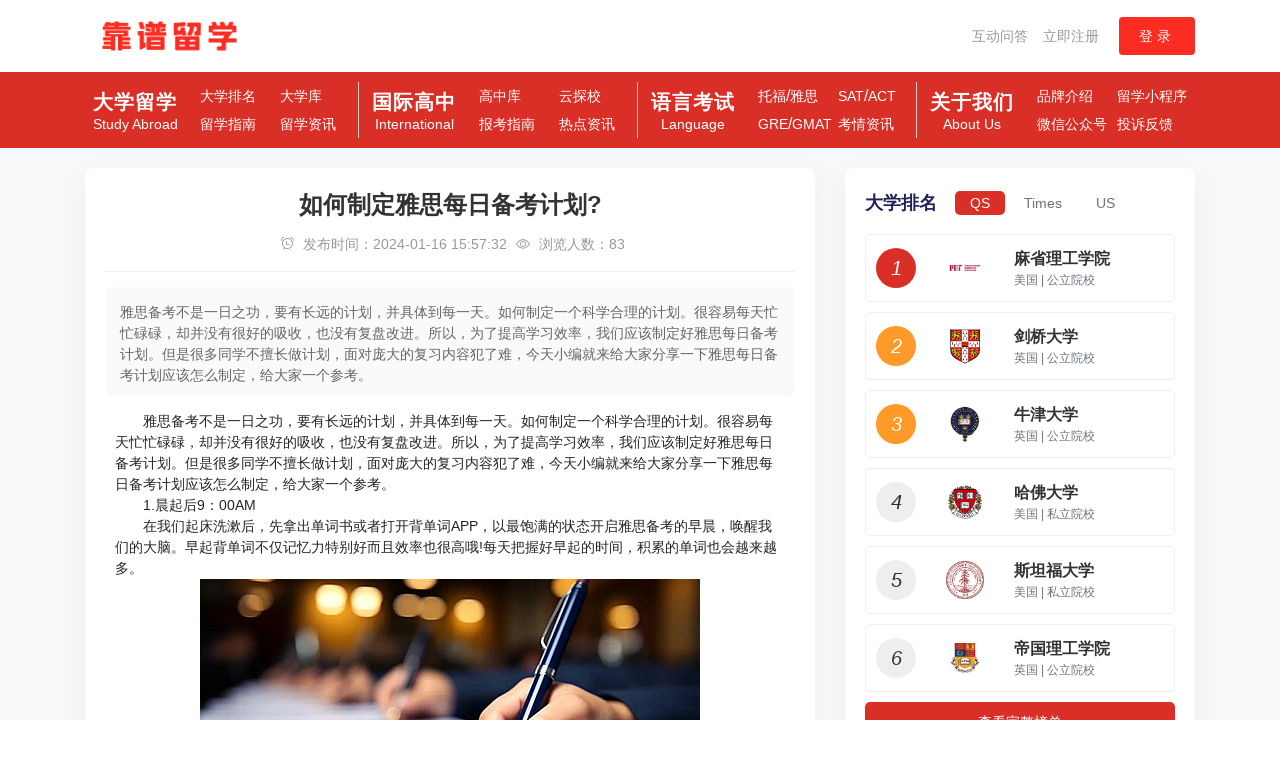

--- FILE ---
content_type: text/html; charset=utf-8
request_url: http://www.vkop.cn/lan/lan-article-ielts-213.html
body_size: 15804
content:
<!doctype html>
<html data-n-head-ssr lang="zh" data-n-head="%7B%22lang%22:%7B%22ssr%22:%22zh%22%7D%7D">
  <head >
    <meta charset="utf-8"><meta name="viewport" content="width=device-width, initial-scale=1"><meta name="format-detection" content="telephone=no"><meta name="baidu-site-verification" content="codeva-nDkm3g4pHD"><meta data-hid="keywords" name="keywords" content="雅思备考"><meta data-hid="description" name="description" content="雅思备考不是一日之功，要有长远的计划，并具体到每一天。如何制定一个科学合理的计划。很容易每天忙忙碌碌，却并没有很好的吸收，也没有复盘改进。所以，为了提高学习效率，我们应该制定好雅思每日备考计划。但是很多同学不擅长做计划，面对庞大的复习内容犯了难，今天小编就来给大家分享一下雅思每日备考计划应该怎么制定，给大家一个参考。"><title>如何制定雅思每日备考计划? - 靠谱留学网</title><link rel="icon" type="image/x-icon" href="/favicon.ico"><link rel="preload" href="/_nuxt/76cd027.js" as="script"><link rel="preload" href="/_nuxt/78f73ec.js" as="script"><link rel="preload" href="/_nuxt/css/738cc2f.css" as="style"><link rel="preload" href="/_nuxt/e65fc00.js" as="script"><link rel="preload" href="/_nuxt/css/1a16e12.css" as="style"><link rel="preload" href="/_nuxt/3e18059.js" as="script"><link rel="preload" href="/_nuxt/css/fbdee5f.css" as="style"><link rel="preload" href="/_nuxt/061c191.js" as="script"><link rel="preload" href="/_nuxt/2ed1eb8.js" as="script"><link rel="preload" href="/_nuxt/css/491ebb8.css" as="style"><link rel="preload" href="/_nuxt/2e6bacd.js" as="script"><link rel="preload" href="/_nuxt/css/18c8d62.css" as="style"><link rel="preload" href="/_nuxt/4aa7719.js" as="script"><link rel="stylesheet" href="/_nuxt/css/738cc2f.css"><link rel="stylesheet" href="/_nuxt/css/1a16e12.css"><link rel="stylesheet" href="/_nuxt/css/fbdee5f.css"><link rel="stylesheet" href="/_nuxt/css/491ebb8.css"><link rel="stylesheet" href="/_nuxt/css/18c8d62.css">
  </head>
  <body >
    <div data-server-rendered="true" id="__nuxt"><!----><div id="__layout"><div data-v-6e6249af><div data-fetch-key="data-v-3f4e033b:0" class="common-header" data-v-3f4e033b data-v-6e6249af><header class="py-3" data-v-3f4e033b><div class="container d-flex flex-wrap justify-content-between" data-v-3f4e033b><a href="/" class="d-flex align-items-center mb-3 mb-lg-0 me-lg-auto text-dark text-decoration-none nuxt-link-active" data-v-3f4e033b><img src="http://43.142.138.254:8080/profile/upload/2023/03/28/靠谱留学 中文_20230328112310A082.png" class="logo" data-v-3f4e033b></a> <div class="col-12 col-lg-auto mb-3 mb-lg-0 login-wrap" data-v-3f4e033b><a href="/interaction/interaction" data-v-3f4e033b>互动问答</a> <a href="javascript:;" class="register" data-v-3f4e033b>立即注册</a> <button type="button" class="el-button login-button el-button--primary" data-v-3f4e033b><!----><!----><span>登录</span></button></div> <!----></div></header> <nav class="nav-wrap" data-v-3f4e033b><div class="container" data-v-3f4e033b><div class="d-flex flex-wrap justify-content-between" data-v-3f4e033b><div class="nav-box" data-v-3f4e033b><div class="nav-box-title" data-v-3f4e033b><a href="/school/study-abroad" data-v-3f4e033b>大学留学<span data-v-3f4e033b>Study Abroad</span></a></div> <ul data-v-3f4e033b><li data-v-3f4e033b><a href="/school/university" data-v-3f4e033b>大学排名</a></li> <li data-v-3f4e033b><a href="/school/university" data-v-3f4e033b>大学库</a></li> <br data-v-3f4e033b> <li data-v-3f4e033b><a href="/news/news-guide" data-v-3f4e033b>留学指南</a></li> <li data-v-3f4e033b><a href="/news/news-information" data-v-3f4e033b>留学资讯</a></li></ul></div> <div class="nav-box" data-v-3f4e033b><div class="nav-box-title" data-v-3f4e033b><a href="/school/highschool-choose" data-v-3f4e033b>国际高中<span data-v-3f4e033b>International</span></a></div> <ul data-v-3f4e033b><li data-v-3f4e033b><a href="/school/highschool" data-v-3f4e033b>高中库</a></li> <li data-v-3f4e033b><a href="#" data-v-3f4e033b>云探校</a></li> <br data-v-3f4e033b> <li data-v-3f4e033b><a href="/news/exam-guide" data-v-3f4e033b>报考指南</a></li> <li data-v-3f4e033b><a href="/news/highschool-news" data-v-3f4e033b>热点资讯</a></li></ul></div> <div class="nav-box" data-v-3f4e033b><div class="nav-box-title" data-v-3f4e033b><a href="/lan/lan-information" data-v-3f4e033b>语言考试<span data-v-3f4e033b>Language</span></a></div> <ul data-v-3f4e033b><li data-v-3f4e033b><a href="/lan/lan?lan=toefl" data-v-3f4e033b>托福</a>/<a href="/lan/lan?lan=ielts" data-v-3f4e033b>雅思</a></li> <li data-v-3f4e033b><a href="/lan/lan?lan=sat" data-v-3f4e033b>SAT</a>/<a href="/lan/lan?lan=act" data-v-3f4e033b>ACT</a></li> <br data-v-3f4e033b> <li data-v-3f4e033b><a href="/lan/lan?lan=gre" data-v-3f4e033b>GRE</a>/<a href="/lan/lan?lan=gmat" data-v-3f4e033b>GMAT</a></li> <li data-v-3f4e033b><a href="/lan/lan-information" data-v-3f4e033b>考情资讯</a></li></ul></div> <div class="nav-box" data-v-3f4e033b><div class="nav-box-title" data-v-3f4e033b><a href="#" data-v-3f4e033b>关于我们<span data-v-3f4e033b>About Us</span></a></div> <ul data-v-3f4e033b><li data-v-3f4e033b><a href="#" data-v-3f4e033b>品牌介绍</a></li> <li data-v-3f4e033b><a href="#" data-v-3f4e033b>留学小程序</a></li> <br data-v-3f4e033b> <li data-v-3f4e033b><a href="#" data-v-3f4e033b>微信公众号</a></li> <li data-v-3f4e033b><a href="#" data-v-3f4e033b>投诉反馈</a></li></ul></div></div></div></nav> <div class="login" style="display:none;" data-v-3f4e033b><form class="el-form" data-v-3f4e033b><p class="login-text" data-v-3f4e033b>账号密码登录</p> <div class="el-form-item" data-v-3f4e033b><!----><div class="el-form-item__content" style="margin-left:0px;"><div class="el-input el-input--prefix" data-v-3f4e033b><!----><input type="text" autocomplete="off" placeholder="请输入用户名" class="el-input__inner"><span class="el-input__prefix"><i class="el-input__icon el-icon-user"></i></span><!----><!----><!----></div><!----></div></div> <div class="el-form-item" data-v-3f4e033b><!----><div class="el-form-item__content" style="margin-left:0px;"><div class="el-input el-input--prefix el-input--suffix" data-v-3f4e033b><!----><input type="password" autocomplete="off" placeholder="请输入密码" class="el-input__inner"><span class="el-input__prefix"><i class="el-input__icon el-icon-more-outline"></i></span><span class="el-input__suffix"><span class="el-input__suffix-inner"><!----><!----><!----><!----></span><!----></span><!----><!----></div><!----></div></div> <div class="el-form-item" data-v-3f4e033b><!----><div class="el-form-item__content" style="margin-left:0px;"><div class="el-input el-input--prefix" style="width:63%;" data-v-3f4e033b><!----><input type="text" autocomplete="off" placeholder="请输入验证码" class="el-input__inner"><span class="el-input__prefix"><i class="el-input__icon el-icon-turn-off"></i></span><!----><!----><!----></div> <div class="login-code" data-v-3f4e033b><img src="" class="login-code-img" data-v-3f4e033b></div><!----></div></div> <div class="el-form-item" data-v-3f4e033b><!----><div class="el-form-item__content" style="margin-left:0px;"><button type="button" class="el-button el-button--default" data-v-3f4e033b><!----><!----><span>注册</span></button> <button type="button" class="el-button el-button--primary" data-v-3f4e033b><!----><!----><span>登录</span></button><!----></div></div></form> <i class="el-icon-circle-close close-login" data-v-3f4e033b></i></div> <div class="login" style="display:none;" data-v-3f4e033b><form class="el-form" data-v-3f4e033b><p class="login-text" data-v-3f4e033b>新用户注册</p> <div class="el-form-item is-required" data-v-3f4e033b><!----><div class="el-form-item__content" style="margin-left:0px;"><div class="el-input el-input--prefix" data-v-3f4e033b><!----><input type="text" autocomplete="off" placeholder="请输入用户名" class="el-input__inner"><span class="el-input__prefix"><i class="el-input__icon el-icon-user"></i></span><!----><!----><!----></div><!----></div></div> <div class="el-form-item is-required" data-v-3f4e033b><!----><div class="el-form-item__content" style="margin-left:0px;"><div class="el-input el-input--prefix el-input--suffix" data-v-3f4e033b><!----><input type="password" autocomplete="off" placeholder="请输入密码" class="el-input__inner"><span class="el-input__prefix"><i class="el-input__icon el-icon-more-outline"></i></span><span class="el-input__suffix"><span class="el-input__suffix-inner"><!----><!----><!----><!----></span><!----></span><!----><!----></div><!----></div></div> <div class="el-form-item is-required" data-v-3f4e033b><!----><div class="el-form-item__content" style="margin-left:0px;"><div class="el-input el-input--prefix el-input--suffix" data-v-3f4e033b><!----><input type="password" autocomplete="off" placeholder="确认密码" class="el-input__inner"><span class="el-input__prefix"><i class="el-input__icon el-icon-more-outline"></i></span><span class="el-input__suffix"><span class="el-input__suffix-inner"><!----><!----><!----><!----></span><!----></span><!----><!----></div><!----></div></div> <div class="el-form-item is-required" data-v-3f4e033b><!----><div class="el-form-item__content" style="margin-left:0px;"><div class="el-input el-input--prefix" data-v-3f4e033b><!----><input type="text" autocomplete="off" placeholder="请输入手机号" class="el-input__inner"><span class="el-input__prefix"><i class="el-input__icon el-icon-more-outline"></i></span><!----><!----><!----></div><!----></div></div> <div class="el-form-item is-required" data-v-3f4e033b><!----><div class="el-form-item__content" style="margin-left:0px;"><div class="el-input el-input--prefix" style="width:63%;" data-v-3f4e033b><!----><input type="text" autocomplete="off" placeholder="请输入验证码" class="el-input__inner"><span class="el-input__prefix"><i class="el-input__icon el-icon-turn-off"></i></span><!----><!----><!----></div> <div class="login-code" data-v-3f4e033b><img src="" class="login-code-img" data-v-3f4e033b></div><!----></div></div> <div class="el-form-item" data-v-3f4e033b><!----><div class="el-form-item__content" style="margin-left:0px;"><button type="button" class="el-button el-button--default" data-v-3f4e033b><!----><!----><span>登录</span></button> <button type="button" class="el-button el-button--primary" data-v-3f4e033b><!----><!----><span>注册</span></button><!----></div></div></form> <i class="el-icon-circle-close close-login" data-v-3f4e033b></i></div> <div class="login-mask" style="display:none;" data-v-3f4e033b></div> <div class="el-dialog__wrapper change-avatar" style="display:none;" data-v-3f4e033b><div role="dialog" aria-modal="true" aria-label="修改头像" class="el-dialog" style="margin-top:15vh;width:500px;"><div class="el-dialog__header"><span class="el-dialog__title">修改头像</span><button type="button" aria-label="Close" class="el-dialog__headerbtn"><i class="el-dialog__close el-icon el-icon-close"></i></button></div><!----><!----></div></div> <div class="el-dialog__wrapper" style="display:none;" data-v-3f4e033b><div role="dialog" aria-modal="true" aria-label="修改个人信息" class="el-dialog" style="margin-top:15vh;width:500px;"><div class="el-dialog__header"><span class="el-dialog__title">修改个人信息</span><button type="button" aria-label="Close" class="el-dialog__headerbtn"><i class="el-dialog__close el-icon el-icon-close"></i></button></div><!----><!----></div></div></div> <div class="pages" data-v-6e6249af><div class="container" data-v-6e6249af><div class="row" data-v-6e6249af><div class="col-md-8" data-v-6e6249af><div class="card" data-v-6e6249af><div class="news-title" data-v-6e6249af><p data-v-6e6249af>如何制定雅思每日备考计划?</p> <div class="news-info" data-v-6e6249af><i class="el-icon-alarm-clock" data-v-6e6249af></i> <p data-v-6e6249af>发布时间：2024-01-16 15:57:32</p> <i class="el-icon-view" data-v-6e6249af></i> <p data-v-6e6249af>浏览人数：83</p></div></div> <div class="news-des" data-v-6e6249af><p data-v-6e6249af>雅思备考不是一日之功，要有长远的计划，并具体到每一天。如何制定一个科学合理的计划。很容易每天忙忙碌碌，却并没有很好的吸收，也没有复盘改进。所以，为了提高学习效率，我们应该制定好雅思每日备考计划。但是很多同学不擅长做计划，面对庞大的复习内容犯了难，今天小编就来给大家分享一下雅思每日备考计划应该怎么制定，给大家一个参考。</p></div> <div class="news-wrap" data-v-6e6249af><p>　　雅思备考不是一日之功，要有长远的计划，并具体到每一天。如何制定一个科学合理的计划。很容易每天忙忙碌碌，却并没有很好的吸收，也没有复盘改进。所以，为了提高学习效率，我们应该制定好雅思每日备考计划。但是很多同学不擅长做计划，面对庞大的复习内容犯了难，今天小编就来给大家分享一下雅思每日备考计划应该怎么制定，给大家一个参考。</p>
<p>　　1.晨起后9：00AM</p>
<p>　　在我们起床洗漱后，先拿出单词书或者打开背单词APP，以最饱满的状态开启雅思备考的早晨，唤醒我们的大脑。早起背单词不仅记忆力特别好而且效率也很高哦!每天把握好早起的时间，积累的单词也会越来越多。</p>
<p><img style="display: block; margin-left: auto; margin-right: auto;" src="http://43.142.138.254:8080/profile/upload/2024/01/16/57_20240116155654A034.jpg" alt="" width="500" height="333"></p>
<p>　　2.上午 9：30AM - 11:00AM</p>
<p>　　在背完单词后，我们可以让大脑休息片刻，然后继续以高度的注意力集中在听力的学习上。选择这个时间段是因为考场上的听力也差不多是在九点左右开始哦~在上午，我们可以听一些英语频道、做雅思听力真题或者进行精听、听写等。</p>
<p>　　3.中午11:10 AM&ndash; 12：00AM</p>
<p>　　在练习完听力后已经快接近午饭时间了，我们可以利用这期间的碎片时间练习口语部分的Part 1。虽然Part 1的口语题库特别多，但是它的题目比较简短，适合我们用短时间来进行练习。练习口语时，建议录一下音，这样复盘的时候可以及时发现自己的一些语法、发音问题。</p>
<p>　　4.下午14:10PM - 16:30PM</p>
<p>　　在午休结束之后，下午可以继续口语的练习，主要练习Part 2和Part 3。Part 2部分可以打草稿，但是不要把完整的句子全部写出来，我们可以只写关键词来提醒自己。如果自己的开口能力不好，可以先背诵高分答案，积累一下素材和答题思路，然后再开始练习。</p>
<p>　　5.下午16:40PM &ndash; 18：00PM</p>
<p>　　这段时间，我们主要用于练习雅思阅读。同学们可以计时写完一篇TEST文章，做完后，进行订正和生词积累。如果做完题目还有时间，也可以阅读一些外刊，可以提高我们的阅读速度。</p>
<p>　　6.晚上19:40 - 22:00</p>
<p>　　晚上就是雅思写作的练习时间了。我们可以分成两部分，一部分时间用来背诵范文、素材等，一部分时间用来实战练习，写小作文和大作文。写作时注意，在拿到题目后，一定要先列大纲，保证自己的文章通顺有逻辑。写完之后可以上传到一些网站进行检查和修改。</p>
<p>　　以上就是小编为大家分享的雅思每日备考计划了，希望对大家制定计划有一定的帮助。</p></div> <div data-fetch-key="data-v-1e203c3a:0" class="news-bottom" data-v-1e203c3a data-v-6e6249af><div class="news-pre" data-v-1e203c3a><p data-v-1e203c3a>上一条：
      <!----> <a href="/lan/lan-article-ielts-212.html" data-v-1e203c3a>
        雅思听力学习网站分享!
      </a></p></div> <div class="news-next" data-v-1e203c3a><p data-v-1e203c3a>下一条：
      <!----> <a href="/lan/lan-article-ielts-214.html" data-v-1e203c3a>
        雅思培训机构哪家好?
      </a></p></div></div></div></div> <div class="col-md-4" data-v-6e6249af><div data-v-3c76f6c5 data-v-6e6249af><div data-fetch-key="data-v-9385c968:0" class="sec_1_right card" data-v-9385c968 data-v-3c76f6c5><h2 data-v-9385c968>大学排名</h2> <ul data-v-9385c968><li class="active" data-v-9385c968><a href="javascript:;" data-v-9385c968>QS</a></li> <li data-v-9385c968><a href="javascript:;" data-v-9385c968>Times</a></li> <li data-v-9385c968><a href="javascript:;" data-v-9385c968>US</a></li></ul> <div class="hot-school" data-v-9385c968><div class="hot-school-wrap" data-v-9385c968><a href="/school/university-detail?id=4" data-v-9385c968><p class="hot-school-sort" data-v-9385c968>1</p> <!----> <!----> <div class="school-info" data-v-9385c968><img src="http://43.142.138.254:8080/profile/upload/2023/03/02/麻省理工学院_20230302140105A003.png" alt="麻省理工学院logo" data-v-9385c968> <div data-v-9385c968><p class="name" data-v-9385c968>麻省理工学院</p> <p class="country" data-v-9385c968>美国 | 公立院校</p></div></div></a></div><div class="hot-school-wrap" data-v-9385c968><a href="/school/university-detail?id=55" data-v-9385c968><p class="hot-school-sort" data-v-9385c968>2</p> <!----> <!----> <div class="school-info" data-v-9385c968><img src="http://43.142.138.254:8080/profile/upload/2023/03/03/剑桥_20230303111340A155.jpg" data-v-9385c968> <div data-v-9385c968><p class="name" data-v-9385c968>剑桥大学</p> <p class="country" data-v-9385c968>英国 | 公立院校</p></div></div></a></div><div class="hot-school-wrap" data-v-9385c968><a href="/school/university-detail?id=44" data-v-9385c968><p class="hot-school-sort" data-v-9385c968>3</p> <!----> <!----> <div class="school-info" data-v-9385c968><img src="http://43.142.138.254:8080/profile/upload/2023/03/03/牛津_20230303094750A043.jpg" data-v-9385c968> <div data-v-9385c968><p class="name" data-v-9385c968>牛津大学</p> <p class="country" data-v-9385c968>英国 | 公立院校</p></div></div></a></div><div class="hot-school-wrap" data-v-9385c968><a href="/school/university-detail?id=47" data-v-9385c968><p class="hot-school-sort" data-v-9385c968>4</p> <!----> <!----> <div class="school-info" data-v-9385c968><img src="http://43.142.138.254:8080/profile/upload/2023/03/03/哈佛_20230303095611A065.jpg" data-v-9385c968> <div data-v-9385c968><p class="name" data-v-9385c968>哈佛大学</p> <p class="country" data-v-9385c968>美国 | 私立院校</p></div></div></a></div><div class="hot-school-wrap" data-v-9385c968><a href="/school/university-detail?id=43" data-v-9385c968><p class="hot-school-sort" data-v-9385c968>5</p> <!----> <!----> <div class="school-info" data-v-9385c968><img src="http://43.142.138.254:8080/profile/upload/2023/03/03/斯坦福_20230303093912A023.jpg" data-v-9385c968> <div data-v-9385c968><p class="name" data-v-9385c968>斯坦福大学</p> <p class="country" data-v-9385c968>美国 | 私立院校</p></div></div></a></div><div class="hot-school-wrap" data-v-9385c968><a href="/school/university-detail?id=50" data-v-9385c968><p class="hot-school-sort" data-v-9385c968>6</p> <!----> <!----> <div class="school-info" data-v-9385c968><img src="http://43.142.138.254:8080/profile/upload/2023/03/03/帝国理工学院_20230303102309A093.jpg" data-v-9385c968> <div data-v-9385c968><p class="name" data-v-9385c968>帝国理工学院</p> <p class="country" data-v-9385c968>英国 | 公立院校</p></div></div></a></div></div> <button class="hot-school-more" data-v-9385c968><a href="/school/university" data-v-9385c968>查看完整榜单</a></button></div> <div data-v-cf0ed3cc data-v-3c76f6c5><div class="card from-card" data-v-cf0ed3cc><h2 data-v-cf0ed3cc>1分钟，测测你适合哪所大学？</h2> <form class="el-form universityForm" data-v-cf0ed3cc><div class="el-form-item" data-v-cf0ed3cc><!----><div class="el-form-item__content" style="margin-left:80px;"><p data-v-cf0ed3cc>你意向的留学目的地？</p> <div class="el-select" data-v-cf0ed3cc><!----><div class="el-input el-input--suffix"><!----><input type="text" readonly="readonly" autocomplete="off" placeholder="请选择" class="el-input__inner"><!----><span class="el-input__suffix"><span class="el-input__suffix-inner"><i class="el-select__caret el-input__icon el-icon-arrow-up"></i><!----><!----><!----><!----><!----></span><!----></span><!----><!----></div><div class="el-select-dropdown el-popper" style="min-width:;display:none;"><div class="el-scrollbar" style="display:none;"><div class="el-select-dropdown__wrap el-scrollbar__wrap el-scrollbar__wrap--hidden-default"><ul class="el-scrollbar__view el-select-dropdown__list"><!----><li class="el-select-dropdown__item" data-v-cf0ed3cc><span>美国</span></li> <li class="el-select-dropdown__item" data-v-cf0ed3cc><span>英国</span></li> <li class="el-select-dropdown__item" data-v-cf0ed3cc><span>其他</span></li></ul></div><div class="el-scrollbar__bar is-horizontal"><div class="el-scrollbar__thumb" style="width:0;transform:translateX(0%);ms-transform:translateX(0%);webkit-transform:translateX(0%);"></div></div><div class="el-scrollbar__bar is-vertical"><div class="el-scrollbar__thumb" style="height:0;transform:translateY(0%);ms-transform:translateY(0%);webkit-transform:translateY(0%);"></div></div></div><p class="el-select-dropdown__empty">
          无数据
        </p></div></div><!----></div></div> <div class="el-form-item" data-v-cf0ed3cc><!----><div class="el-form-item__content" style="margin-left:80px;"><p data-v-cf0ed3cc>你的托福分数？</p> <div class="el-select" data-v-cf0ed3cc><!----><div class="el-input el-input--suffix"><!----><input type="text" readonly="readonly" autocomplete="off" placeholder="请选择" class="el-input__inner"><!----><span class="el-input__suffix"><span class="el-input__suffix-inner"><i class="el-select__caret el-input__icon el-icon-arrow-up"></i><!----><!----><!----><!----><!----></span><!----></span><!----><!----></div><div class="el-select-dropdown el-popper" style="min-width:;display:none;"><div class="el-scrollbar" style="display:none;"><div class="el-select-dropdown__wrap el-scrollbar__wrap el-scrollbar__wrap--hidden-default"><ul class="el-scrollbar__view el-select-dropdown__list"><!----><li class="el-select-dropdown__item" data-v-cf0ed3cc><span>100（含）以上</span></li> <li class="el-select-dropdown__item" data-v-cf0ed3cc><span>80（含）-100</span></li> <li class="el-select-dropdown__item" data-v-cf0ed3cc><span>80以下</span></li></ul></div><div class="el-scrollbar__bar is-horizontal"><div class="el-scrollbar__thumb" style="width:0;transform:translateX(0%);ms-transform:translateX(0%);webkit-transform:translateX(0%);"></div></div><div class="el-scrollbar__bar is-vertical"><div class="el-scrollbar__thumb" style="height:0;transform:translateY(0%);ms-transform:translateY(0%);webkit-transform:translateY(0%);"></div></div></div><p class="el-select-dropdown__empty">
          无数据
        </p></div></div><!----></div></div> <!----> <div class="el-form-item" data-v-cf0ed3cc><!----><div class="el-form-item__content" style="margin-left:80px;"><p data-v-cf0ed3cc>你的意向专业大类是？</p> <div class="el-select" data-v-cf0ed3cc><!----><div class="el-input el-input--suffix"><!----><input type="text" readonly="readonly" autocomplete="off" placeholder="请选择" class="el-input__inner"><!----><span class="el-input__suffix"><span class="el-input__suffix-inner"><i class="el-select__caret el-input__icon el-icon-arrow-up"></i><!----><!----><!----><!----><!----></span><!----></span><!----><!----></div><div class="el-select-dropdown el-popper" style="min-width:;display:none;"><div class="el-scrollbar" style="display:none;"><div class="el-select-dropdown__wrap el-scrollbar__wrap el-scrollbar__wrap--hidden-default"><ul class="el-scrollbar__view el-select-dropdown__list"><!----><li class="el-select-dropdown__item" data-v-cf0ed3cc><span>商科</span></li> <li class="el-select-dropdown__item" data-v-cf0ed3cc><span>医科</span></li> <li class="el-select-dropdown__item" data-v-cf0ed3cc><span>理工科</span></li> <li class="el-select-dropdown__item" data-v-cf0ed3cc><span>文科</span></li> <li class="el-select-dropdown__item" data-v-cf0ed3cc><span>艺术类</span></li> <li class="el-select-dropdown__item" data-v-cf0ed3cc><span>其他</span></li></ul></div><div class="el-scrollbar__bar is-horizontal"><div class="el-scrollbar__thumb" style="width:0;transform:translateX(0%);ms-transform:translateX(0%);webkit-transform:translateX(0%);"></div></div><div class="el-scrollbar__bar is-vertical"><div class="el-scrollbar__thumb" style="height:0;transform:translateY(0%);ms-transform:translateY(0%);webkit-transform:translateY(0%);"></div></div></div><p class="el-select-dropdown__empty">
          无数据
        </p></div></div><!----></div></div> <div class="el-form-item" data-v-cf0ed3cc><!----><div class="el-form-item__content" style="margin-left:80px;"><button type="button" class="el-button el-button--default" data-v-cf0ed3cc><!----><!----><span>开始测试</span></button><!----></div></div> <span data-v-cf0ed3cc>*iKaoPu留学注重每一位学员的隐私，我们将保护您的信息，不会对外透露您的任何信息</span></form></div> <!----> <!----> <!----> <!----> <!----></div> <div data-fetch-key="data-v-30787371:0" class="card" data-v-30787371 data-v-3c76f6c5><div class="title" data-v-30787371><p data-v-30787371>热门活动</p></div> <div class="hot-activity" data-v-30787371><div class="hot_activity" data-v-30787371><a href="http://www.vkop.cn/IELTS-1.html" data-v-30787371><img src="http://43.142.138.254:8080/profile/upload/2024/01/08/未标题-1_20240108191330A001.jpg" alt data-v-30787371></a></div></div></div></div></div></div></div></div> <footer data-fetch-key="data-v-3941636d:0" class="bg-light" data-v-3941636d data-v-6e6249af><div class="container pt-5 pb-5" data-v-3941636d><div class="row content-space-t-2" data-v-3941636d><div class="col-lg-3 mb-7 mb-lg-0" data-v-3941636d><div class="mb-4" data-v-3941636d><a href="#" aria-label="Space" class="navbar-brand" data-v-3941636d><img src="http://43.142.138.254:8080/profile/upload/2023/03/28/靠谱留学 中文_20230328112310A082.png" data-v-3941636d></a></div> <ul class="list-unstyled list-py-1" data-v-3941636d><li data-v-3941636d><a href="#" class="link-sm link-secondary" data-v-3941636d><i class="el-icon-location" data-v-3941636d></i>浙江省杭州市西湖区黄龙万科中心A座</a></li> <li data-v-3941636d><a href="#" class="link-sm link-secondary" data-v-3941636d><i class="el-icon-phone" data-v-3941636d></i>联系电话：18989496030</a></li></ul></div> <div class="col-sm mb-7 mb-sm-0" data-v-3941636d><h5 class="mb-3" data-v-3941636d>大学留学</h5> <ul class="list-unstyled list-py-1 mb-0" data-v-3941636d><li data-v-3941636d><a href="#" class="link-sm link-secondary" data-v-3941636d>大学排名</a></li> <li data-v-3941636d><a href="#" class="link-sm link-secondary" data-v-3941636d>大学库</a></li> <li data-v-3941636d><a href="#" class="link-sm link-secondary" data-v-3941636d>留学指南</a></li> <li data-v-3941636d><a href="#" class="link-sm link-secondary" data-v-3941636d>留学资讯</a></li> <li data-v-3941636d><a href="#" class="link-sm link-secondary" data-v-3941636d>英国留学</a></li> <li data-v-3941636d><a href="#" class="link-sm link-secondary" data-v-3941636d>澳洲留学</a></li></ul></div> <div class="col-sm mb-7 mb-sm-0" data-v-3941636d><h5 class="mb-3" data-v-3941636d>国际高中</h5> <ul class="list-unstyled list-py-1 mb-0" data-v-3941636d><li data-v-3941636d><a href="/school/highschool" class="link-sm link-secondary" data-v-3941636d>北京国际高中</a></li> <li data-v-3941636d><a href="/school/highschool" class="link-sm link-secondary" data-v-3941636d>上海国际高中</a></li> <li data-v-3941636d><a href="/school/highschool" class="link-sm link-secondary" data-v-3941636d>杭州国际高中</a></li> <li data-v-3941636d><a href="/school/highschool" class="link-sm link-secondary" data-v-3941636d>青岛国际高中</a></li> <li data-v-3941636d><a href="/school/highschool" class="link-sm link-secondary" data-v-3941636d>武汉国际高中</a></li> <li data-v-3941636d><a href="/school/highschool" class="link-sm link-secondary" data-v-3941636d>深圳国际高中</a></li></ul></div> <div class="col-sm mb-7 mb-sm-0" data-v-3941636d><h5 class="mb-3" data-v-3941636d>语言培训</h5> <ul class="list-unstyled list-py-1 mb-0" data-v-3941636d><li data-v-3941636d><a href="#" class="link-sm link-secondary" data-v-3941636d>托福</a></li> <li data-v-3941636d><a href="#" class="link-sm link-secondary" data-v-3941636d>雅思</a></li> <li data-v-3941636d><a href="#" class="link-sm link-secondary" data-v-3941636d>SAT</a></li> <li data-v-3941636d><a href="#" class="link-sm link-secondary" data-v-3941636d>考情资讯</a></li></ul></div> <div class="col-sm" data-v-3941636d><h5 class="mb-3" data-v-3941636d>靠谱留学</h5> <ul class="list-unstyled list-py-1 mb-5" data-v-3941636d><li data-v-3941636d><a href="#" class="link-sm link-secondary" data-v-3941636d>公司简介</a></li> <li data-v-3941636d><a href="#" class="link-sm link-secondary" data-v-3941636d>联系我们</a></li> <li data-v-3941636d><a href="#" class="link-sm link-secondary" data-v-3941636d>意见反馈</a></li> <li data-v-3941636d><a href="#" class="link-sm link-secondary" data-v-3941636d>营业执照</a></li></ul></div> <div class="col-sm" data-v-3941636d><h5 class="mb-3" data-v-3941636d>关注我们</h5> <ul class="list-unstyled list-py-1 mb-5" data-v-3941636d><li data-v-3941636d><img src="/images/code.png" alt class="code" data-v-3941636d></li></ul></div></div> <div class="border-top my-4" data-v-3941636d></div> <div class="w-md-85 text-lg-center mx-lg-auto" data-v-3941636d><p class="text-muted small copyright" data-v-3941636d>© 2023 www.vkop.com 靠谱留学网 版权所有
        <a href="https://beian.miit.gov.cn/" target="_blank" data-v-3941636d>ICP备案号：浙ICP备2021036656号-1</a></p> <p class="text-muted small copyright" data-v-3941636d>靠谱留学网为广大想要出国留学的学生提供留学申请规划服务,我们提供最新的世界大学排名信息,帮您选择国内各地优质的国际学校,一手的留学资讯,详细的留学出国指南,致力于打造专业全面的留学门户网站。</p> <!----></div></div></footer></div></div></div><script>window.__NUXT__=(function(a,b,c,d,e,f,g,h,i,j,k,l,m,n,o,p,q,r,s,t,u,v,w,x,y,z,A,B,C,D,E,F,G,H,I,J,K,L,M,N,O,P,Q,R,S,T,U,V,W,X,Y,Z,_){C.createBy=a;C.createTime=a;C.updateBy=a;C.updateTime=a;C.remark=a;C.companyId=b;C.companyName="靠谱留学网";C.companyAdress="浙江省杭州市西湖区黄龙万科中心A座";C.companyPostcode="311800";C.companyContact="俞老师";C.companyPhone=J;C.companyTel=J;C.companyFax="6543224243";C.companyEmail="yuxin@iroys.cn";C.companyQq="447391584";C.companyBussiness="ertyui456789098765";C.companyMpcode=a;C.companyMinicode=a;Z[0]={createBy:a,createTime:a,updateBy:a,updateTime:a,remark:a,id:g,sort:d,name:"出国留学网",url:_};Z[1]={createBy:a,createTime:a,updateBy:a,updateTime:a,remark:a,id:o,sort:d,name:"厦门自考",url:"http:\u002F\u002Fwww.hade.cn"};Z[2]={createBy:a,createTime:a,updateBy:a,updateTime:a,remark:a,id:Y,sort:d,name:"畅捷教育",url:"http:\u002F\u002Fylibra.com\u002F"};Z[3]={createBy:a,createTime:a,updateBy:a,updateTime:a,remark:a,id:14,sort:d,name:"留学生辅导",url:"https:\u002F\u002Fwww.liuyitutor.com\u002F"};Z[4]={createBy:a,createTime:a,updateBy:a,updateTime:a,remark:a,id:16,sort:d,name:"求学有道",url:"https:\u002F\u002Fwww.ubibp.com"};Z[5]={createBy:a,createTime:a,updateBy:a,updateTime:a,remark:a,id:X,sort:d,name:"学帆高考",url:"https:\u002F\u002Fwww.xuemax.com"};Z[6]={createBy:a,createTime:a,updateBy:a,updateTime:a,remark:a,id:22,sort:d,name:"土耳其移民",url:"http:\u002F\u002Fwww.teqhz.com"};Z[7]={createBy:a,createTime:a,updateBy:a,updateTime:a,remark:a,id:24,sort:d,name:"轻传播",url:"https:\u002F\u002Fwww.qingchuanbo.com"};Z[8]={createBy:a,createTime:a,updateBy:a,updateTime:a,remark:a,id:25,sort:d,name:"南洋艺术学院",url:"http:\u002F\u002Fwww.nanyangyishu.com"};Z[9]={createBy:a,createTime:a,updateBy:a,updateTime:a,remark:a,id:26,sort:d,name:"搜题网",url:"https:\u002F\u002Fwww.dlsqb.com"};Z[10]={createBy:a,createTime:a,updateBy:a,updateTime:a,remark:a,id:29,sort:d,name:"重庆家教网",url:"http:\u002F\u002Fchongqing.a1a3.com"};Z[11]={createBy:a,createTime:a,updateBy:a,updateTime:a,remark:a,id:31,sort:d,name:"托福培训",url:"http:\u002F\u002Fwww.iroys.cn"};Z[12]={createBy:a,createTime:a,updateBy:a,updateTime:a,remark:a,id:L,sort:d,name:"代理招生",url:"https:\u002F\u002Fwww.shangpeiw.com"};Z[13]={createBy:a,createTime:a,updateBy:a,updateTime:a,remark:a,id:38,sort:d,name:"南京大学考研资料辅导",url:"https:\u002F\u002Fwww.kaoyannanda.com"};Z[14]={createBy:a,createTime:a,updateBy:a,updateTime:a,remark:a,id:40,sort:d,name:"K12教育",url:"https:\u002F\u002Fwww.shaopeiwang.com"};Z[15]={createBy:a,createTime:a,updateBy:a,updateTime:a,remark:a,id:41,sort:d,name:"港澳台全国联考",url:"http:\u002F\u002Fwww.xinyejiaoyu.com"};Z[16]={createBy:a,createTime:a,updateBy:a,updateTime:a,remark:a,id:45,sort:d,name:"菲律宾大学",url:"https:\u002F\u002Fwww.huashangqianzheng.com\u002Fflbdx\u002F"};Z[17]={createBy:a,createTime:a,updateBy:a,updateTime:a,remark:a,id:46,sort:d,name:"新加坡留学",url:"https:\u002F\u002Fwww.bzliuxue.com"};Z[18]={createBy:a,createTime:a,updateBy:a,updateTime:a,remark:a,id:P,sort:d,name:"满分英语作文",url:"https:\u002F\u002Fyyzw.hanshaobo.com"};Z[19]={createBy:a,createTime:a,updateBy:a,updateTime:a,remark:a,id:48,sort:d,name:"艺术留学",url:"https:\u002F\u002Fwww.illuminationart.net"};Z[20]={createBy:a,createTime:a,updateBy:a,updateTime:a,remark:a,id:49,sort:d,name:"翻译公司",url:"http:\u002F\u002Fwww.51fanyiweb.com"};Z[21]={createBy:a,createTime:a,updateBy:a,updateTime:a,remark:a,id:U,sort:d,name:"杭州鼎文学校",url:"https:\u002F\u002Fwww.dingwenacademy.com"};Z[22]={createBy:a,createTime:a,updateBy:a,updateTime:a,remark:a,id:51,sort:d,name:"杭州家教",url:"http:\u002F\u002Fhangzhou.101jiajiao.com"};Z[23]={createBy:a,createTime:a,updateBy:a,updateTime:a,remark:a,id:52,sort:d,name:"家庭教育",url:"http:\u002F\u002Fwww.shangxuew.com"};Z[24]={createBy:a,createTime:a,updateBy:a,updateTime:a,remark:a,id:54,sort:d,name:"江苏职教高考考试",url:"http:\u002F\u002Fwww.jsgzgz.com"};return {layout:"default",data:[{article:{createBy:a,createTime:"2024-01-16 15:57:32",updateBy:a,updateTime:a,remark:a,id:I,classification:t,name:"如何制定雅思每日备考计划?",content:"\u003Cp\u003E　　雅思备考不是一日之功，要有长远的计划，并具体到每一天。如何制定一个科学合理的计划。很容易每天忙忙碌碌，却并没有很好的吸收，也没有复盘改进。所以，为了提高学习效率，我们应该制定好雅思每日备考计划。但是很多同学不擅长做计划，面对庞大的复习内容犯了难，今天小编就来给大家分享一下雅思每日备考计划应该怎么制定，给大家一个参考。\u003C\u002Fp\u003E\n\u003Cp\u003E　　1.晨起后9：00AM\u003C\u002Fp\u003E\n\u003Cp\u003E　　在我们起床洗漱后，先拿出单词书或者打开背单词APP，以最饱满的状态开启雅思备考的早晨，唤醒我们的大脑。早起背单词不仅记忆力特别好而且效率也很高哦!每天把握好早起的时间，积累的单词也会越来越多。\u003C\u002Fp\u003E\n\u003Cp\u003E\u003Cimg style=\"display: block; margin-left: auto; margin-right: auto;\" src=\"http:\u002F\u002F43.142.138.254:8080\u002Fprofile\u002Fupload\u002F2024\u002F01\u002F16\u002F57_20240116155654A034.jpg\" alt=\"\" width=\"500\" height=\"333\"\u003E\u003C\u002Fp\u003E\n\u003Cp\u003E　　2.上午 9：30AM - 11:00AM\u003C\u002Fp\u003E\n\u003Cp\u003E　　在背完单词后，我们可以让大脑休息片刻，然后继续以高度的注意力集中在听力的学习上。选择这个时间段是因为考场上的听力也差不多是在九点左右开始哦~在上午，我们可以听一些英语频道、做雅思听力真题或者进行精听、听写等。\u003C\u002Fp\u003E\n\u003Cp\u003E　　3.中午11:10 AM&ndash; 12：00AM\u003C\u002Fp\u003E\n\u003Cp\u003E　　在练习完听力后已经快接近午饭时间了，我们可以利用这期间的碎片时间练习口语部分的Part 1。虽然Part 1的口语题库特别多，但是它的题目比较简短，适合我们用短时间来进行练习。练习口语时，建议录一下音，这样复盘的时候可以及时发现自己的一些语法、发音问题。\u003C\u002Fp\u003E\n\u003Cp\u003E　　4.下午14:10PM - 16:30PM\u003C\u002Fp\u003E\n\u003Cp\u003E　　在午休结束之后，下午可以继续口语的练习，主要练习Part 2和Part 3。Part 2部分可以打草稿，但是不要把完整的句子全部写出来，我们可以只写关键词来提醒自己。如果自己的开口能力不好，可以先背诵高分答案，积累一下素材和答题思路，然后再开始练习。\u003C\u002Fp\u003E\n\u003Cp\u003E　　5.下午16:40PM &ndash; 18：00PM\u003C\u002Fp\u003E\n\u003Cp\u003E　　这段时间，我们主要用于练习雅思阅读。同学们可以计时写完一篇TEST文章，做完后，进行订正和生词积累。如果做完题目还有时间，也可以阅读一些外刊，可以提高我们的阅读速度。\u003C\u002Fp\u003E\n\u003Cp\u003E　　6.晚上19:40 - 22:00\u003C\u002Fp\u003E\n\u003Cp\u003E　　晚上就是雅思写作的练习时间了。我们可以分成两部分，一部分时间用来背诵范文、素材等，一部分时间用来实战练习，写小作文和大作文。写作时注意，在拿到题目后，一定要先列大纲，保证自己的文章通顺有逻辑。写完之后可以上传到一些网站进行检查和修改。\u003C\u002Fp\u003E\n\u003Cp\u003E　　以上就是小编为大家分享的雅思每日备考计划了，希望对大家制定计划有一定的帮助。\u003C\u002Fp\u003E",keywords:t,description:"雅思备考不是一日之功，要有长远的计划，并具体到每一天。如何制定一个科学合理的计划。很容易每天忙忙碌碌，却并没有很好的吸收，也没有复盘改进。所以，为了提高学习效率，我们应该制定好雅思每日备考计划。但是很多同学不擅长做计划，面对庞大的复习内容犯了难，今天小编就来给大家分享一下雅思每日备考计划应该怎么制定，给大家一个参考。",pic:"\u002Fprofile\u002Fupload\u002F2024\u002F01\u002F16\u002F57_20240116155702A035.jpg",views:83,tag:"攻略",isRelease:b,toTime:a},id:I,url:"\u002Fcms\u002FieltsArticle\u002F"}],fetch:{"data-v-3f4e033b:0":{siteInfo:{createBy:a,createTime:a,updateBy:a,updateTime:a,remark:a,siteId:b,siteName:u,siteUrl:v,siteLogo:w,siteKeywords:x,siteDescription:y,siteIcp:z,siteStats:A,siteCopyright:B},siteLogo:"http:\u002F\u002F43.142.138.254:8080\u002Fprofile\u002Fupload\u002F2023\u002F03\u002F28\u002F靠谱留学 中文_20230328112310A082.png",companyInfo:C,tel:h,loginShow:n,codeUrl:h,user:{username:h,password:h,code:h,uuid:h},userInfo:{},isLogin:n,visible:n,registerShow:n,registerForm:{username:h,password:h,confirmPassword:h,code:h,uuid:h},registerRules:{username:[{required:j,trigger:k,message:"请输入您的账号"},{min:c,max:q,message:"用户账号长度必须介于 2 和 20 之间",trigger:k}],password:[{required:j,trigger:k,message:"请输入您的密码"},{min:e,max:q,message:"用户密码长度必须介于 5 和 20 之间",trigger:k}],confirmPassword:[{required:j,trigger:k,message:"请再次输入您的密码"},{required:j,validator:{},trigger:k}],code:[{required:j,trigger:K,message:"请输入验证码"}]},infoDialog:n,avatarList:[],avatarUrl:h,avatarBase:a,headers:{},personDialog:n,rules:{nickName:[{required:j,message:"用户昵称不能为空",trigger:k}],email:[{required:j,message:"邮箱地址不能为空",trigger:k},{type:"email",message:"请输入正确的邮箱地址",trigger:[k,K]}],phonenumber:[{required:j,message:"手机号码不能为空",trigger:k},{pattern:/^1[3|4|5|6|7|8|9][0-9]\d{8}$/,message:"请输入正确的手机号码",trigger:k}]}},"data-v-1e203c3a:0":{newsPre:{createBy:a,createTime:"2024-01-15 15:12:04",updateBy:a,updateTime:a,remark:a,id:212,classification:t,name:"雅思听力学习网站分享!",content:"\u003Cp\u003E　　雅思考试中的听力部分，是许多中国大陆考生的痛点、难点。在反复听了雅思听力原题后，可能会出现不知道还要怎么练雅思听力的问题出现，那么今天，小编就给大家介绍几个方便练习雅思听力的学习网站，帮助大家更好地&ldquo;磨耳朵&rdquo;。一起来看看吧~\u003C\u002Fp\u003E\n\u003Cp\u003E　　1.Randall's ESL Cyber Listening Lab\u003C\u002Fp\u003E\n\u003Cp\u003E　　网址：https:\u002F\u002Fwww.esl-lab.com\u002F\u003C\u002Fp\u003E\n\u003Cp\u003E　　ESL在线听力网站，有许多听力练习板块，它里面的听力练习的场景均以日常英语对话为主，涵盖购物、娱乐、校园、工作面试等多个贴近生活的主题，非常符合雅思考试听力的方向。而且这个网站里面还含有免费的听力测试考试等，大家可以选择适合的听力素材来进行练习。\u003C\u002Fp\u003E\n\u003Cp\u003E\u003Cimg style=\"display: block; margin-left: auto; margin-right: auto;\" src=\"http:\u002F\u002F43.142.138.254:8080\u002Fprofile\u002Fupload\u002F2024\u002F01\u002F15\u002F53_20240115151151A025.jpg\" alt=\"\" width=\"500\" height=\"310\"\u003E\u003C\u002Fp\u003E\n\u003Cp\u003E　　2.BBC Learning English\u003C\u002Fp\u003E\n\u003Cp\u003E　　网址：http:\u002F\u002Fwww.bbc.com\u002F\u003C\u002Fp\u003E\n\u003Cp\u003E　　BBC 英文学习网站上的听力教学不仅有多个主题，还有许多学习单元，里面的内容也是经常更新，题材非常广泛。里面许多栏目都比较好用，比如六分钟学英文(6Minute English)、职场英文对话(Englishat Work)、真人发音的英语肥皂剧(The Flatmates)等。大家可以利用好这些语音视频、文件来练习雅思听力。\u003C\u002Fp\u003E\n\u003Cp\u003E　　3.TED\u003C\u002Fp\u003E\n\u003Cp\u003E　　网址：http:\u002F\u002Fwww.ted.com\u003C\u002Fp\u003E\n\u003Cp\u003E　　TED想必都是大家非常熟悉的网站了，它是technology,entertainment,design的缩写。在这个网站上，你可以看到许多TED大会上的名人做演讲，有科技领域的、娱乐、设计等领域的杰出人物，他们传播思想、分享生活，带给观众许多启发。我们可以通过听演说，来练习听力和积累地道的表达。\u003C\u002Fp\u003E\n\u003Cp\u003E　　以上就是小编分享的雅思听力学习网站了。\u003C\u002Fp\u003E",keywords:"雅思听力",description:"雅思考试中的听力部分，是许多中国大陆考生的痛点、难点。在反复听了雅思听力原题后，可能会出现不知道还要怎么练雅思听力的问题出现，那么今天，小编就给大家介绍几个方便练习雅思听力的学习网站，帮助大家更好地“磨耳朵”。一起来看看吧~",pic:"\u002Fprofile\u002Fupload\u002F2024\u002F01\u002F15\u002F53_20240115151140A024.jpg",views:73,tag:"听力",isRelease:b,toTime:a},newsNext:{createBy:a,createTime:"2024-01-16 16:00:20",updateBy:a,updateTime:a,remark:a,id:214,classification:"热点资讯",name:"雅思培训机构哪家好?",content:"\u003Cp\u003E　　雅思考试作为全球性的英语语言测试考试之一，许多想要出国留学或移民的人都想拿到不错的雅思成绩。为此，选择一家好的雅思培训机构对于提高雅思成绩至关重要。那么我们该如何挑选雅思培训机构呢?\u003C\u002Fp\u003E\n\u003Cp\u003E　　第一，看价格。目前市场上，雅思培训机构的价格差异较大。一些大型培训机构收费比较贵，但是它们提供的服务和教学质量也比较高，例如新航道、环球雅思，乐亦思等知名品牌。虽然价格高，但不得不说，它们高质量的教学内容和师资力量都是吸引学生的亮点。而一些小型的雅思培训机构常常以低价格吸引学生，但它们的教学质量和师资力量大部分不如大型机构。\u003C\u002Fp\u003E\n\u003Cp\u003E\u003Cimg style=\"display: block; margin-left: auto; margin-right: auto;\" src=\"http:\u002F\u002F43.142.138.254:8080\u002Fprofile\u002Fupload\u002F2024\u002F01\u002F16\u002F49_20240116155945A036.jpg\" alt=\"\" width=\"500\" height=\"382\"\u003E\u003C\u002Fp\u003E\n\u003Cp\u003E　　第二，看课程内容。比较好的培训机构通常会提供包括听力、口语、阅读和写作的全面课程内容，并且会根据学生的实际情况，制定个性化的学习计划，帮助学生取得进步。\u003C\u002Fp\u003E\n\u003Cp\u003E　　第三，看师资力量。拥有高质量的教学服务的前提是拥有优秀的师资力量，一个有经验的老师会帮助学生更好地掌握雅思考试的技巧。一流的培训机构通常会拥有一个非常专业的教师团队，他们不仅具备能打的英语实力，还在雅思考试当中取得高分，并长时间专注于教研。\u003C\u002Fp\u003E\n\u003Cp\u003E　　综上所述，选择一家好的雅思培训机构我们可以考虑价格、课程、师资等方面的因素。\u003C\u002Fp\u003E",keywords:"雅思培训机构",description:"雅思考试作为全球性的英语语言测试考试之一，许多想要出国留学或移民的人都想拿到不错的雅思成绩。为此，选择一家好的雅思培训机构对于提高雅思成绩至关重要。那么我们该如何挑选雅思培训机构呢?",pic:"\u002Fprofile\u002Fupload\u002F2024\u002F01\u002F16\u002F49_20240116160013A037.jpg",views:L,tag:a,isRelease:b,toTime:a},havaNewsPre:j,havaNewsNext:j},"data-v-9385c968:0":{activeSort:"qs",pageNum:b,pageSize:g,schoolList:[{createBy:a,createTime:a,updateBy:a,updateTime:a,remark:a,id:i,region:D,type:r,logo:"\u002Fprofile\u002Fupload\u002F2023\u002F03\u002F02\u002F麻省理工学院_20230302140105A003.png",name:s,nameen:"Massachusetts Institute of Technology",qs:b,us:c,times:e,tag:E,website:"https:\u002F\u002Fwww.mit.edu\u002F",bg:"\u002Fprofile\u002Fupload\u002F2023\u002F03\u002F02\u002F1_20230302140157A004.jpg",introduction:"麻省理工学院（Massachusetts Institute of Technology），简称“麻省理工”（MIT），位于美国马萨诸塞州波士顿都市区剑桥市，主校区依查尔斯河而建，是一所私立研究型大学，爱国者联盟附属成员，全球大学校长论坛成员。\n麻省理工学院创立于1861年，早期侧重应用科学及工程学，在第二次世界大战后，倚靠美国国防科技的研发需要而崛起。  在二战和冷战期间，麻省理工的研究人员对计算机、雷达以及惯性导航系统等科技发展作出贡献。\n截止至2020年，麻省理工学院共产生了8位菲尔兹奖得主及26位图灵奖得主。",video:h,image:"\u002Fprofile\u002Fupload\u002F2023\u002F03\u002F06\u002F2_20230306094821A008.jpg",info:"[{\"title\":\"创办时间\",\"content\":\"1861年\"},{\"title\":\"办学性质\",\"content\":\"美国私立大学\"},{\"title\":\"学校类别\",\"content\":\"综合类研究型大学\"},{\"title\":\"学生人数\",\"content\":\"11574\"}]",qsInfo:h,qs2024:b,qs2023:b,qs2022:b,qs2021:b,qs2020:b,qs2019:b,qs2018:b,qs2017:b,qs2016:b,qs2015:b,qs2014:b,usInfo:h,us2024:c,us2023:c,us2022:c,us2021:c,us2020:c,us2019:c,us2018:c,us2017:c,us2016:c,us2015:c,us2014:c,timesInfo:h,times2024:f,times2023:e,times2022:e,times2021:e,times2020:e,times2019:i,times2018:e,times2017:e,times2016:e,times2015:e,times2014:e,inventoryUndergraduate:"[{\"title\":\"申请材料清单\",\"content\":\"学校申请表，申请费$75，教师推荐信两封，高中成绩单，标准考试成绩\"},{\"title\":\"TOEFL\",\"content\":\"100分，无单项要求\"},{\"title\":\"IELTS\",\"content\":\"7.0\"},{\"title\":\"SAT\u002FACT\",\"content\":\"未设定最低分\"}]",inventoryGraduate:"[{\"title\":\"IELTS\",\"content\":\"7.0以上，部分专业仅要求6.5，部分专业要求7.5以上，无单项要求\"},{\"title\":\"TOEFL\",\"content\":\"最低要求90分以上，一般要求100分，无单项要求\"}]",timeUndergraduate:h,timeGraduate:h,hotmajor:"[{\"level\":\"A+\",\"major\":\"工程学\"},{\"level\":\"A+\",\"major\":\"计算机科学\"},{\"level\":\"A+\",\"major\":\"数学\"},{\"level\":\"B+\",\"major\":\"供应链管理专业\"}]",pic:"\u002Fprofile\u002Fupload\u002F2023\u002F03\u002F02\u002F1_20230302140839A007.jpg,\u002Fprofile\u002Fupload\u002F2023\u002F03\u002F02\u002F2_20230302140842A008.jpg,\u002Fprofile\u002Fupload\u002F2023\u002F03\u002F06\u002F麻省1_20230306114926A102.jpg,\u002Fprofile\u002Fupload\u002F2023\u002F03\u002F06\u002F麻省2_20230306114926A103.jpg",ishot:b,iscn:d,heat:100,isother:d,title:s,keywords:s,description:s,logoalt:"麻省理工学院logo",sortName:a,sortYear:a},{createBy:a,createTime:a,updateBy:a,updateTime:a,remark:a,id:55,region:F,type:r,logo:"\u002Fprofile\u002Fupload\u002F2023\u002F03\u002F03\u002F剑桥_20230303111340A155.jpg",name:M,nameen:"University of Cambridge",qs:c,us:l,times:f,tag:N,website:"https:\u002F\u002Fwww.cam.ac.uk\u002F",bg:"\u002Fprofile\u002Fupload\u002F2023\u002F03\u002F06\u002F剑桥2_20230306115624A115.jpg",introduction:"剑桥大学（University of Cambridge；勋衔：Cantab），坐落于英国剑桥郡，是一所公立研究型大学，采用传统学院制。学校是罗素大学集团成员，被誉为“金三角名校”和“G5”之一。 剑桥大学是英语世界中第二古老的大学，前身是一个于1209年成立的学者协会。   \n剑桥大学是英国罗素大学集团、全球大学高研院联盟、金三角名校、国际应用科技开发协作网及剑桥大学医疗伙伴联盟成员，衍育了科技聚集地“硅沼（Silicon Fen）”。设八座文理博物馆，馆藏逾1500万册的图书馆系统及全球最古老的出版社——剑桥大学出版社。",video:a,image:"\u002Fprofile\u002Fupload\u002F2023\u002F03\u002F06\u002F剑桥1_20230306115213A109.jpg",info:"[{\"title\":\"创办时间\",\"content\":\"1209年\"},{\"title\":\"办学性质\",\"content\":\"英国公立大学\"},{\"title\":\"学校类别\",\"content\":\"综合类研究型大学\"},{\"title\":\"学生人数\",\"content\":\"23247\"},{\"title\":\"教师人数\",\"content\":\"7913\"},{\"title\":\"录取率\",\"content\":\"18%\"}]",qsInfo:a,qs2024:c,qs2023:c,qs2022:f,qs2021:m,qs2020:m,qs2019:g,qs2018:e,qs2017:i,qs2016:f,qs2015:c,qs2014:f,usInfo:a,us2024:i,us2023:l,us2022:l,us2021:o,us2020:o,us2019:m,us2018:m,us2017:m,us2016:g,us2015:g,us2014:g,timesInfo:a,times2024:e,times2023:f,times2022:e,times2021:m,times2020:f,times2019:c,times2018:c,times2017:i,times2016:i,times2015:b,times2014:b,inventoryUndergraduate:"[{\"title\":\"学历证明\",\"content\":\"高中毕业证\"},{\"title\":\"雅思\",\"content\":\"7.0-7.5\"},{\"title\":\"托福\",\"content\":\"110+\"},{\"title\":\"SAT\",\"content\":\"1500+\"}]",inventoryGraduate:E,timeUndergraduate:a,timeGraduate:a,hotmajor:"[{\"level\":\"A+\",\"major\":\"金融专业\"},{\"level\":\"A+\",\"major\":\"计算机科学专业\"},{\"level\":\"A\",\"major\":\"物理专业\"},{\"level\":\"A\",\"major\":\"航天工程专业\"},{\"level\":\"A-\",\"major\":\"人力资源专业\"}]",pic:"\u002Fprofile\u002Fupload\u002F2023\u002F03\u002F03\u002F3_20230303111534A158.jpg,\u002Fprofile\u002Fupload\u002F2023\u002F03\u002F03\u002F4_20230303111542A159.jpg,\u002Fprofile\u002Fupload\u002F2023\u002F03\u002F03\u002F剑桥1_20230303111659A160.jpg,\u002Fprofile\u002Fupload\u002F2023\u002F03\u002F03\u002F剑桥2_20230303111659A161.jpg",ishot:b,iscn:d,heat:97,isother:a,title:"剑桥大学-靠谱留学网",keywords:M,description:"靠谱留学网给大家整理收集了剑桥大学的排名信息，包括剑桥大学热门专业、qs排名、us排名、times排名以及剑桥大学简介等等，希望对您有帮助。",logoalt:a,sortName:a,sortYear:a},{createBy:a,createTime:a,updateBy:a,updateTime:a,remark:a,id:44,region:F,type:r,logo:"\u002Fprofile\u002Fupload\u002F2023\u002F03\u002F03\u002F牛津_20230303094750A043.jpg",name:O,nameen:"University of Oxford",qs:f,us:e,times:b,tag:N,website:"https:\u002F\u002Fwww.ox.ac.uk\u002F",bg:"\u002Fprofile\u002Fupload\u002F2023\u002F03\u002F03\u002F7_20230303094851A049.jpg",introduction:"牛津大学（University of Oxford；勋衔：Oxon或Oxf），简称“牛津”（Oxford），位于英国牛津，是一所公立研究型大学，采用传统学院制。 是罗素大学集团成员，被誉为“金三角名校”和“G5”之一。牛津大学的具体建校时间已不可考，但有档案明确记载的最早的授课时间为1096年，之后在1167年因得到了英国王室的大力支持而快速发展。\n牛津大学是英语世界中最古老的大学，也是世界上现存第二古老的高等教育机构。从1902年起，牛津大学还设立了面向全世界本科生的“罗德奖学金”。",video:a,image:"\u002Fprofile\u002Fupload\u002F2023\u002F03\u002F06\u002F牛津2_20230306115029A105.jpg",info:"[{\"title\":\"创办时间\",\"content\":\"1096年\"},{\"title\":\"办学性质\",\"content\":\"英国公立大学\"},{\"title\":\"学校类别\",\"content\":\"综合类研究型大学\"},{\"title\":\"学生人数\",\"content\":\"24000\"},{\"title\":\"教师人数\",\"content\":\"7300\"},{\"title\":\"录取率\",\"content\":\"9.56%\"}]",qsInfo:a,qs2024:i,qs2023:f,qs2022:c,qs2021:e,qs2020:i,qs2019:e,qs2018:g,qs2017:g,qs2016:g,qs2015:g,qs2014:e,usInfo:a,us2024:b,us2023:e,us2022:e,us2021:e,us2020:e,us2019:e,us2018:e,us2017:g,us2016:e,us2015:e,us2014:e,timesInfo:a,times2024:b,times2023:b,times2022:b,times2021:b,times2020:b,times2019:b,times2018:b,times2017:b,times2016:c,times2015:c,times2014:g,inventoryUndergraduate:"[{\"title\":\"A-Level\",\"content\":\"3个A\"},{\"title\":\"IB\",\"content\":\"38-40\"},{\"title\":\"雅思\",\"content\":\"7.0(小分不低于6.5)\"},{\"title\":\"其他材料\",\"content\":\"个人陈述, 个人简历, 推荐信\"}]",inventoryGraduate:"[{\"title\":\"语言成绩：\",\"content\":\"雅思7.0分-7.5分\"},{\"title\":\"学历条件：\",\"content\":\"申请牛津大学硕士课程的学生需要获得英国二等上荣誉学士学位\"},{\"title\":\"文书材料条件：\",\"content\":\"提交成绩单、语言成绩、个人陈述、作品集和推荐信等。\"},{\"title\":\"其他要求：\",\"content\":\"面试通过\"}]",timeUndergraduate:a,timeGraduate:a,hotmajor:"[{\"level\":\"A+\",\"major\":\"经济与管理专业\"},{\"level\":\"A+\",\"major\":\"计算机科学专业\"},{\"level\":\"A\",\"major\":\"医学专业\"},{\"level\":\"A\",\"major\":\"数学与计算机科学\"},{\"level\":\"A-\",\"major\":\"生物医学科学\"}]",pic:"\u002Fprofile\u002Fupload\u002F2023\u002F03\u002F03\u002F7_20230303094911A050.jpg,\u002Fprofile\u002Fupload\u002F2023\u002F03\u002F03\u002F8_20230303094919A051.jpg,\u002Fprofile\u002Fupload\u002F2023\u002F03\u002F03\u002F牛津1_20230303095047A052.jpg,\u002Fprofile\u002Fupload\u002F2023\u002F03\u002F03\u002F牛津2_20230303095054A053.jpg",ishot:b,iscn:d,heat:99,isother:d,title:"牛津大学-靠谱留学网",keywords:O,description:"靠谱留学网给大家整理收集了牛津大学的排名信息，包括牛津大学热门专业，牛津大学qs排名、us排名、times排名以及牛津大学简介等等，希望对您有帮助。",logoalt:a,sortName:a,sortYear:a},{createBy:a,createTime:a,updateBy:a,updateTime:a,remark:a,id:P,region:D,type:Q,logo:"\u002Fprofile\u002Fupload\u002F2023\u002F03\u002F03\u002F哈佛_20230303095611A065.jpg",name:R,nameen:"Harvard University",qs:i,us:b,times:c,tag:"[\"常春藤名校\"]",website:"www.harvard.edu",bg:"\u002Fprofile\u002Fupload\u002F2023\u002F03\u002F03\u002F9_20230303095850A066.jpg",introduction:"哈佛大学（Harvard University），简称“哈佛”，位于美国马萨诸塞州波士顿都市区剑桥市的一所私立研究型大学，常春藤盟校、全球大学高研院联盟成员。 \n哈佛大学建立于1636年，最早由马萨诸塞州殖民地立法机关创建，初名“新市民学院”。为了纪念在成立初期给予学院慷慨支持的约翰·哈佛牧师，学校于1639年3月更名为“哈佛学院（Harvard College）”。1780年，哈佛学院正式改称“哈佛大学”。\n哈佛大学由十所学院以及一个高等研究所构成。该校还负责管理运行哈佛-史密松森天体物理中心、麻省总医院、波士顿儿童医院等机构。  \n截至2018年，哈佛共有18位菲尔兹奖得主，14位图灵奖得主。",video:a,image:"\u002Fprofile\u002Fupload\u002F2023\u002F03\u002F06\u002F哈佛2_20230306115114A107.jpg",info:"[{\"title\":\"创办时间\",\"content\":\"1636年\"},{\"title\":\"办学性质\",\"content\":\"美国私立大学\"},{\"title\":\"学校类别\",\"content\":\"综合类研究型大学\"},{\"title\":\"学生人数\",\"content\":\"20000+\"},{\"title\":\"教师人数\",\"content\":\"2100\"},{\"title\":\"录取率\",\"content\":\"5.33%\"}]",qsInfo:a,qs2024:i,qs2023:i,qs2022:e,qs2021:f,qs2020:f,qs2019:f,qs2018:f,qs2017:f,qs2016:c,qs2015:i,qs2014:c,usInfo:a,us2024:b,us2023:b,us2022:b,us2021:b,us2020:b,us2019:b,us2018:b,us2017:b,us2016:b,us2015:b,us2014:b,timesInfo:a,times2024:e,times2023:c,times2022:c,times2021:f,times2020:m,times2019:g,times2018:g,times2017:g,times2016:g,times2015:g,times2014:c,inventoryUndergraduate:"[{\"title\":\"SAT\",\"content\":\"1490-1600\"},{\"title\":\"ACT\",\"content\":\"32-35\"},{\"title\":\"雅思\",\"content\":\"7.0\"}]",inventoryGraduate:"[{\"title\":\"托福\",\"content\":\"80+\"},{\"title\":\"GPA\",\"content\":\"3.8\"}]",timeUndergraduate:a,timeGraduate:a,hotmajor:"[{\"level\":\"A+\",\"major\":\"生命科学专业\"},{\"level\":\"A+\",\"major\":\"自然科学专业\"},{\"level\":\"A\",\"major\":\"法学专业\"},{\"level\":\"A\",\"major\":\"医学专业\"},{\"level\":\"A-\",\"major\":\"社会科学专业\"}]",pic:"\u002Fprofile\u002Fupload\u002F2023\u002F03\u002F03\u002F9_20230303095913A067.jpg,\u002Fprofile\u002Fupload\u002F2023\u002F03\u002F03\u002F10_20230303095920A068.jpg,\u002Fprofile\u002Fupload\u002F2023\u002F03\u002F03\u002F哈佛1_20230303100032A069.jpg,\u002Fprofile\u002Fupload\u002F2023\u002F03\u002F06\u002F哈佛2_20230306115104A106.jpg",ishot:b,iscn:d,heat:98,isother:a,title:"哈佛大学-靠谱留学网",keywords:R,description:"靠谱留学网给大家整理收集了哈佛大学的排名信息，包括哈佛大学热门专业，哈佛大学qs排名、us排名、times排名以及哈佛大学简介等等，希望对您有帮助。",logoalt:a,sortName:a,sortYear:a},{createBy:a,createTime:a,updateBy:a,updateTime:a,remark:a,id:43,region:D,type:Q,logo:"\u002Fprofile\u002Fupload\u002F2023\u002F03\u002F03\u002F斯坦福_20230303093912A023.jpg",name:S,nameen:T,qs:e,us:f,times:f,tag:E,website:T,bg:"\u002Fprofile\u002Fupload\u002F2023\u002F03\u002F03\u002F5_20230303094042A024.jpg",introduction:"斯坦福大学（Stanford University），全名小利兰·斯坦福大学（Leland Stanford Junior University），位于美国加州旧金山湾区南部帕罗奥多市境内，临近高科技园区硅谷（Silicon Valley），是私立研究型大学，全球大学高研院联盟成员。 斯坦福大学于1885年成立，1891年开始正式招生，占地约33平方公里（8180英亩），是美国占地面积最大的大学之一。\n斯坦福大学与加州大学伯克利分校共同构成美国西部的学术中心，并负责运行管理SLAC国家加速器实验室、胡佛研究所等机构。 \n截至2017年，斯坦福大学有20位人员曾获得图灵奖，另有7位获菲尔兹奖。",video:a,image:"\u002Fprofile\u002Fupload\u002F2023\u002F03\u002F06\u002F斯坦福1_20230306115011A104.jpg",info:"[{\"title\":\"创办时间\",\"content\":\"1885年\"},{\"title\":\"办学性质\",\"content\":\"美国私立大学\"},{\"title\":\"学校类别\",\"content\":\"综合类研究型大学\"},{\"title\":\"学生人数\",\"content\":\"16520\"},{\"title\":\"教师人数\",\"content\":\"1534\"},{\"title\":\"录取率\",\"content\":\"5.7%\"}]",qsInfo:a,qs2024:e,qs2023:e,qs2022:f,qs2021:c,qs2020:c,qs2019:c,qs2018:c,qs2017:c,qs2016:f,qs2015:m,qs2014:m,usInfo:a,us2024:f,us2023:f,us2022:f,us2021:f,us2020:f,us2019:f,us2018:f,us2017:f,us2016:i,us2015:i,us2014:i,timesInfo:a,times2024:c,times2023:f,times2022:i,times2021:c,times2020:i,times2019:f,times2018:f,times2017:f,times2016:f,times2015:f,times2014:i,inventoryUndergraduate:"[{\"title\":\"SAT\",\"content\":\"1450-1590\"},{\"title\":\"ACT\",\"content\":\"31-35\"},{\"title\":\"托福\",\"content\":\"100\"},{\"title\":\"GPA\",\"content\":\"4.0\"}]",inventoryGraduate:"[{\"title\":\"托福\",\"content\":\"100\"}]",timeUndergraduate:a,timeGraduate:a,hotmajor:"[{\"level\":\"A+\",\"major\":\"商业\"},{\"level\":\"A+\",\"major\":\"生物学\"},{\"level\":\"A\",\"major\":\"法律\"},{\"level\":\"A\",\"major\":\"心理学\"},{\"level\":\"A\",\"major\":\"政治学\"}]",pic:"\u002Fprofile\u002Fupload\u002F2023\u002F03\u002F03\u002F5_20230303094118A025.jpg,\u002Fprofile\u002Fupload\u002F2023\u002F03\u002F03\u002F6_20230303094126A026.jpg,\u002Fprofile\u002Fupload\u002F2023\u002F03\u002F03\u002F斯坦福1_20230303094230A030.jpg,\u002Fprofile\u002Fupload\u002F2023\u002F03\u002F03\u002F斯坦福2_20230303094238A033.jpg",ishot:b,iscn:d,heat:a,isother:a,title:"斯坦福大学-靠谱留学网",keywords:S,description:"靠谱留学网给大家整理收集了斯坦福大学的排名信息，包括斯坦福大学热门专业，斯坦福大学qs排名、us排名、times排名以及斯坦福大学简介等等，希望对您有帮助。",logoalt:a,sortName:a,sortYear:a},{createBy:a,createTime:a,updateBy:a,updateTime:a,remark:a,id:U,region:F,type:r,logo:"\u002Fprofile\u002Fupload\u002F2023\u002F03\u002F03\u002F帝国理工学院_20230303102309A093.jpg",name:V,nameen:"Imperial College London",qs:g,us:G,times:p,tag:"[\"G5名校\",\"SEC\"]",website:"https:\u002F\u002Fwww.imperial.ac.uk\u002F",bg:"\u002Fprofile\u002Fupload\u002F2023\u002F03\u002F03\u002F13_20230303102400A094.jpg",introduction:"帝国理工学院（英文：Imperial College London）, 是一所主攻理学, 工学, 医学和商学的研究型大学, 全称为帝国科学, 技术与医学学院（Imperial College of Science, Technology and Medicine）. 帝国理工学院以工程专业而著名. \n帝国理工学院是金三角名校, 罗素大学集团, 欧洲研究型大学联盟, 国际科技大学联盟, 全球大学校长论坛参与院校, 被誉为”G5超级精英大学“之一. \n帝国理工学院于1907年建立于英国伦敦, 由维多利亚女王和阿尔伯特亲王于1845年建立的皇家科学院和大英帝国研究院, 皇家矿业学院, 伦敦城市与行会学院合并组成, 曾是伦敦大学成员之一.",video:a,image:"\u002Fprofile\u002Fupload\u002F2023\u002F03\u002F06\u002F帝国理工1_20230306115232A110.jpg",info:"[{\"title\":\"创办时间\",\"content\":\"1907年\"},{\"title\":\"办学性质\",\"content\":\"英国公立大学\"},{\"title\":\"学校类别\",\"content\":\"研究型大学\"},{\"title\":\"学生人数\",\"content\":\"19115\"},{\"title\":\"教师人数\",\"content\":\"4390\"},{\"title\":\"录取率\",\"content\":\"12%\"}]",qsInfo:a,qs2024:g,qs2023:g,qs2022:m,qs2021:m,qs2020:o,qs2019:l,qs2018:l,qs2017:o,qs2016:o,qs2015:l,qs2014:e,usInfo:a,us2024:G,us2023:G,us2022:27,us2021:q,us2020:q,us2019:W,us2018:17,us2017:X,us2016:W,us2015:H,us2014:H,timesInfo:a,times2024:l,times2023:p,times2022:H,times2021:Y,times2020:p,times2019:o,times2018:l,times2017:l,times2016:l,times2015:l,times2014:p,inventoryUndergraduate:"[{\"title\":\"A-level\",\"content\":\"A*A*A-AAA,\"},{\"title\":\"雅思\",\"content\":\"6.5-7.0\"},{\"title\":\"平均分\",\"content\":\"80\"}]",inventoryGraduate:"[{\"title\":\"雅思\",\"content\":\"6.5\"},{\"title\":\"托福\",\"content\":\"92\"},{\"title\":\"平均分\",\"content\":\"85\"},{\"title\":\"GRE\",\"content\":\"计算机和商科类专业需要提交\"},{\"title\":\"其他材料\",\"content\":\"推荐信, 成绩单, 个人陈述\"}]",timeUndergraduate:a,timeGraduate:a,hotmajor:"[{\"level\":\"A+\",\"major\":\"医学专业\"},{\"level\":\"A+\",\"major\":\"地质学专业\"},{\"level\":\"A\",\"major\":\"电子电气工程专业\"},{\"level\":\"A\",\"major\":\"计算机科学专业\"}]",pic:"\u002Fprofile\u002Fupload\u002F2023\u002F03\u002F03\u002F13_20230303102419A095.jpg,\u002Fprofile\u002Fupload\u002F2023\u002F03\u002F03\u002F14_20230303102431A096.jpg,\u002Fprofile\u002Fupload\u002F2023\u002F03\u002F03\u002F帝国理工1_20230303102440A097.jpg,\u002Fprofile\u002Fupload\u002F2023\u002F03\u002F03\u002F帝国理工2_20230303102448A098.jpg",ishot:b,iscn:d,heat:a,isother:d,title:"帝国理工学院-靠谱留学网",keywords:V,description:"靠谱留学网给大家整理收集了帝国理工学院的排名信息，包括帝国理工学院热门专业、qs排名、us排名、times排名以及帝国理工学院简介等等，希望对您有帮助。",logoalt:a,sortName:a,sortYear:a}]},"data-v-30787371:0":{list:[{createBy:a,createTime:a,updateBy:a,updateTime:a,remark:a,id:b,bannerName:"活动横幅",bannerUrl:"\u002Fprofile\u002Fupload\u002F2024\u002F01\u002F08\u002F未标题-1_20240108191330A001.jpg",bannerLink:"http:\u002F\u002Fwww.vkop.cn\u002FIELTS-1.html"}],pageNum:b,pageSize:p},"data-v-3941636d:0":{siteInfo:{createBy:a,createTime:a,updateBy:a,updateTime:a,remark:a,siteId:b,siteName:u,siteUrl:v,siteLogo:w,siteKeywords:x,siteDescription:y,siteIcp:z,siteStats:A,siteCopyright:B},companyInfo:C,links:Z,isHome:n}},error:a,state:{siteInfo:{createBy:a,createTime:a,updateBy:a,updateTime:a,remark:a,siteId:b,siteName:u,siteUrl:v,siteLogo:w,siteKeywords:x,siteDescription:y,siteIcp:z,siteStats:A,siteCopyright:B},companyInfo:C,links:Z},serverRendered:j,routePath:"\u002Flan\u002Flan-article-ielts-213.html",config:{_app:{basePath:_,assetsPath:"\u002F_nuxt\u002F",cdnURL:a}}}}(null,1,2,0,5,3,6,"",4,true,"blur",8,7,false,9,10,20,"公立院校","麻省理工学院","雅思备考","靠谱留学网-留学申请-专业的出国留学门户网站","www.vkop.com","\u002Fprofile\u002Fupload\u002F2023\u002F03\u002F28\u002F靠谱留学 中文_20230328112310A082.png","靠谱留学网,出国留学网,出国留学,美国留学,英国留学,留学申请,国际高中,世界大学排名,国际学校","靠谱留学网为广大想要出国留学的学生提供留学申请规划服务,我们提供最新的世界大学排名信息,帮您选择国内各地优质的国际学校,一手的留学资讯,详细的留学出国指南,致力于打造专业全面的留学门户网站。","浙ICP备2021036656号-1","\u003Cscript\u003E\n\u003C\u002Fscript\u003E","© 2023 www.vkop.com 靠谱留学网 版权所有",{},"美国","[]","英国",13,12,213,"18989496030","change",32,"剑桥大学","[\"G5名校\"]","牛津大学",47,"私立院校","哈佛大学","斯坦福大学","Stanford University",50,"帝国理工学院",18,19,11,Array(25),"\u002F"));</script><script src="/_nuxt/76cd027.js" defer></script><script src="/_nuxt/061c191.js" defer></script><script src="/_nuxt/2ed1eb8.js" defer></script><script src="/_nuxt/2e6bacd.js" defer></script><script src="/_nuxt/4aa7719.js" defer></script><script src="/_nuxt/78f73ec.js" defer></script><script src="/_nuxt/e65fc00.js" defer></script><script src="/_nuxt/3e18059.js" defer></script>
  </body>
</html>


--- FILE ---
content_type: text/css; charset=UTF-8
request_url: http://www.vkop.cn/_nuxt/css/1a16e12.css
body_size: 1087
content:
.__nuxt-error-page{-ms-text-size-adjust:100%;-webkit-text-size-adjust:100%;-webkit-font-smoothing:antialiased;align-items:center;background:#f7f8fb;bottom:0;color:#47494e;display:flex;flex-direction:column;font-family:sans-serif;font-weight:100!important;justify-content:center;left:0;padding:1rem;position:absolute;right:0;text-align:center;top:0}.__nuxt-error-page .error{max-width:450px}.__nuxt-error-page .title{color:#47494e;font-size:1.5rem;margin-bottom:8px;margin-top:15px}.__nuxt-error-page .description{color:#7f828b;line-height:21px;margin-bottom:10px}.__nuxt-error-page a{color:#7f828b!important;-webkit-text-decoration:none;text-decoration:none}.__nuxt-error-page .logo{bottom:12px;left:12px;position:fixed}.nuxt-progress{background-color:#000;height:2px;left:0;opacity:1;position:fixed;right:0;top:0;transition:width .1s,opacity .4s;width:0;z-index:999999}.nuxt-progress.nuxt-progress-notransition{transition:none}.nuxt-progress-failed{background-color:red}blockquote,body,button,dd,dl,dt,fieldset,form,h1,h2,h3,h4,h5,h6,hr,input,legend,li,ol,p,pre,td,textarea,th,ul{margin:0;padding:0}body,button,input,select,textarea{font:12px/1.5tahoma,arial,5b8b4f53}h1,h2,h3,h4,h5,h6{font-size:100%}address,cite,dfn,em,var{font-style:normal}code,kbd,pre,samp{font-family:couriernew,courier,monospace}small{font-size:12px}ol,ul{list-style:none}a,a:hover{-webkit-text-decoration:none;text-decoration:none}a:hover{color:#fb2c22}sup{vertical-align:text-top}sub{vertical-align:text-bottom}legend{color:#000}fieldset,img{border:0}button,input,select,textarea{font-size:100%}table{border-collapse:collapse;border-spacing:0}a,h1,h2,h3,h4,h5,h6,p,span{font-family:Arial,sans-serif,PingFangSC-Regular,PingFangSC-Medium,PingFang SC,Material Icons Extended,stonefont,iknow-qb_share_icons,review-iconfont,mui-act-font,tm-detail-font,MWF-MDL2,global-iconfont,Bowtie!important;font-size:14px}.pages{background:#f8f9fa!important;padding:20px 0}.pages .card{word-wrap:break-word;background-clip:border-box;background-color:#fff;border:0 solid #fff;border-radius:8px;box-shadow:0 .375rem 1.5rem 0 rgba(140,152,164,.13);display:flex;flex-direction:column;margin-bottom:20px;min-width:0;padding:25px 20px;position:relative}.pages .title{border-bottom:1px solid #eee;margin-bottom:22px;padding-bottom:20px;width:100%}.pages .title p{border-left:3px solid #fb2c22;color:#333;font-size:20px;font-weight:700;line-height:20px;padding-left:10px}

--- FILE ---
content_type: text/css; charset=UTF-8
request_url: http://www.vkop.cn/_nuxt/css/fbdee5f.css
body_size: 526
content:
.news-title[data-v-6e6249af]{border-bottom:1px solid #eee;margin-bottom:15px;padding-bottom:15px;text-align:center;width:100%}.news-title p[data-v-6e6249af]{color:#333;font-size:24px;font-weight:700;line-height:24px;margin-bottom:15px}.news-info p[data-v-6e6249af]{color:#999;display:inline-block;font-size:14px;font-weight:400;margin-bottom:0}.news-info i[data-v-6e6249af]{color:#999;font-size:14px;margin-left:5px;margin-right:5px}.news-des[data-v-6e6249af]{background:#fafafa;border-radius:8px;color:#666;font-size:14px;margin-bottom:15px;padding:15px 15px 10px}.news-bottom[data-v-1e203c3a],.news-wrap[data-v-6e6249af]{padding-left:10px;padding-right:10px}.news-bottom[data-v-1e203c3a]{border-top:1px solid #eee;display:flex;justify-content:space-between;margin-top:10px;padding-top:10px}.news-bottom a[data-v-1e203c3a]{color:#333}footer[data-v-3941636d]{border-top:4px solid #fff}.bg-light[data-v-3941636d]{background:#f7faff}.link-secondary[data-v-3941636d]{color:#71869d!important}.text-muted[data-v-3941636d]{color:#8c98a4!important}.copyright[data-v-3941636d]{margin-bottom:15px}.copyright a[data-v-3941636d]{color:#8c98a4!important}.link-sm[data-v-3941636d]{font-size:14px}.link-sm i[data-v-3941636d]{font-size:15px;margin-right:5px}h5[data-v-3941636d]{font-size:18px}.link-secondary[data-v-3941636d]{line-height:28px}.code[data-v-3941636d]{border:2px solid #fff;border-radius:5px;max-width:120px}.more_link a[data-v-3941636d]{color:#8c98a4;margin:0 5px}.more_link a[data-v-3941636d]:hover{color:#d92f26}

--- FILE ---
content_type: text/css; charset=UTF-8
request_url: http://www.vkop.cn/_nuxt/css/491ebb8.css
body_size: 1148
content:
.top-box[data-v-3f4e033b]{background-color:#f7f7f7!important;color:#fff}.top-box a[data-v-3f4e033b]{color:#9a9fa6;font-size:12px}.top-box a[data-v-3f4e033b]:hover{color:#333}.nav .nav-item:last-child a[data-v-3f4e033b]{padding-right:0!important}.nav-link[data-v-3f4e033b]{padding:8px 0}.nav .nav-item:first-child a[data-v-3f4e033b]{padding-left:0!important}.nav-wrap[data-v-3f4e033b]{background:#d92f26;overflow:hidden;padding:10px 0}.nav-wrap a[data-v-3f4e033b],.nav-wrap a[data-v-3f4e033b]:hover{color:#fff}.nav-box[data-v-3f4e033b]{align-content:center;align-items:center;border-right:1px solid #ccc;display:flex}.nav-box[data-v-3f4e033b]:last-child{border-right:0}.nav-box-title[data-v-3f4e033b]{align-content:center;align-items:center;display:flex;flex-direction:column;justify-content:center;letter-spacing:4px;text-align:center;width:100px}.nav-box-title span[data-v-3f4e033b]{color:#fff;font-size:14px;font-weight:500;letter-spacing:0}.nav-box-title>a[data-v-3f4e033b]{color:#fff;display:inline-block;font-size:20px;font-weight:700;letter-spacing:1px;line-height:20px;margin-top:5px;padding:0 5px}.nav-box ul[data-v-3f4e033b]{margin-left:15px;width:158px}.nav-box ul li[data-v-3f4e033b]{color:#fff;display:inline-block;padding:2px 0;text-align:left;width:76px}.nav-box ul li a[data-v-3f4e033b]:hover{color:#fff;-webkit-text-decoration:revert;text-decoration:revert}.login-wrap[data-v-3f4e033b]{align-content:center;align-items:center;display:flex;padding-right:0}.login-wrap a[data-v-3f4e033b]{color:#999}.login-wrap a[data-v-3f4e033b]:hover{color:#d92f26}.register[data-v-3f4e033b]{color:#999;margin-left:15px}.register[data-v-3f4e033b]:hover{color:#d92f26}[data-v-3f4e033b] .login-wrap .el-button--primary{background:#fb2c22;border:0;letter-spacing:4px;margin-left:20px}.login-wrap .el-button--primary[data-v-3f4e033b]:hover,[data-v-3f4e033b] .login-wrap .el-button--primary:focus{transform:translateY(-.1875rem)}.login-wrap .el-button--primary[data-v-3f4e033b]:focus,.login-wrap .el-button--primary[data-v-3f4e033b]:hover,[data-v-3f4e033b] .login-wrap .el-button--primary:focus{box-shadow:0 4px 11px rgba(251,44,34,.35)}.logo[data-v-3f4e033b]{height:40px}.login[data-v-3f4e033b]{background:#fff;border-radius:10px;left:50%;padding:50px 80px;position:fixed;top:40%;transform:translate(-50%,-50%);z-index:999}.login-mask[data-v-3f4e033b]{background:rgba(0,0,0,.5);height:100vh;left:0;position:fixed;top:0;width:100%;z-index:998}.login-code[data-v-3f4e033b]{float:right;height:38px;position:absolute;right:0;top:0;width:33%}.login-code-img[data-v-3f4e033b]{height:40px;width:100%}[data-v-3f4e033b] .el-input__inner{border:0;border-bottom:1px solid #eee;border-radius:0;padding-left:35px;width:350px}[data-v-3f4e033b] .el-input__inner:focus{border-color:#fb2c22}[data-v-3f4e033b] .login .el-button--primary{background:#fb2c22;border:0;width:76%}.login-text[data-v-3f4e033b]{color:#333;font-size:20px;font-weight:700;margin-bottom:30px;text-align:center}.is-login img[data-v-3f4e033b]{border-radius:50px;cursor:pointer;margin-left:15px;width:40px}.login-out[data-v-3f4e033b]{text-align:center}.login-out .el-button--text[data-v-3f4e033b],[data-v-3f4e033b] .login-out .el-button--text{color:#999;margin:0 auto;text-align:center}.change-pic[data-v-3f4e033b]{text-align:center}.change-pic .el-button--text[data-v-3f4e033b],[data-v-3f4e033b] .change-pic .el-button--text{color:#999;margin:0 auto;text-align:center}.close-login[data-v-3f4e033b]{color:#fff;cursor:pointer;font-size:20px;position:absolute;right:-30px;top:-30px;z-index:999}[data-v-3f4e033b] .login .el-button--default:hover{background:#fb2c22;border-color:#fb2c22;color:#fff}.avatar-uploader[data-v-3f4e033b]{text-align:center}.avatar-uploader .el-upload[data-v-3f4e033b]{border:1px dashed #d9d9d9;border-radius:6px;cursor:pointer;overflow:hidden;position:relative}.avatar-uploader .el-upload[data-v-3f4e033b]:hover{border-color:#409eff}.avatar-uploader-icon[data-v-3f4e033b]{color:#8c939d;font-size:28px;height:178px;line-height:178px;text-align:center;width:178px}.avatar[data-v-3f4e033b]{display:block;height:178px;width:178px}[data-v-3f4e033b] .el-upload__tip{line-height:30px;margin-top:0}[data-v-3f4e033b] .change-avatar .el-form-item{margin-bottom:0;text-align:center}[data-v-3f4e033b] .person-dialog .el-input__inner{padding-left:0}

--- FILE ---
content_type: text/css; charset=UTF-8
request_url: http://www.vkop.cn/_nuxt/css/bdcb886.css
body_size: 1254
content:
.pages .title[data-v-4259a67a]{align-items:center;display:flex;justify-content:space-between}[data-v-4259a67a] .nav .el-radio-button__orig-radio:checked+.el-radio-button__inner{background-color:#fb2c22;border-color:#fb2c22;border-radius:0;box-shadow:-1px 0 0 0 #fb2c22;color:#fff!important}[data-v-4259a67a] .nav .el-radio-button__inner:hover{color:#fb2c22}[data-v-4259a67a] .el-radio-button{margin-bottom:0;margin-left:10px}[data-v-4259a67a] .el-radio-button__inner{border-left:1px solid #dcdfe6;border-radius:0!important;font-size:12px;padding:9px 15px}[data-v-4259a67a] .el-radio-button:first-child .el-radio-button__inner{border-radius:0}.tag[data-v-4259a67a]{margin-bottom:20px}.tag a[data-v-4259a67a]{color:#999}.tag .active[data-v-4259a67a]{color:#fb2c22}.qa-wrap[data-v-4259a67a]{align-items:flex-start;border-bottom:1px solid #eee;display:flex;flex-direction:column;margin-bottom:15px;padding-bottom:15px}.qa-wrap:hover .ContentItem-title a[data-v-4259a67a]{color:#fb2c22}.read-num[data-v-4259a67a]{background:#eee;border-radius:2px;display:flex;flex-direction:column;height:50px;justify-content:center;margin-right:10px;text-align:center;width:50px}.qa-title p[data-v-4259a67a]{font-size:16px}.qa-title span[data-v-4259a67a]{font-size:12px}.time[data-v-4259a67a]{color:#999;margin-left:auto}.qa-wrap:hover .qa-title p[data-v-4259a67a]{color:#fb2c22}.ContentItem-title a[data-v-4259a67a]{color:#333;font-size:18px;font-weight:700}.actions[data-v-4259a67a]{align-items:center;display:flex}.actions>div[data-v-4259a67a]{cursor:pointer}.agree[data-v-4259a67a]{background:#d92f26;border-radius:4px;color:#fff;padding:5px 10px}.agree i[data-v-4259a67a]{margin-right:5px}.comment[data-v-4259a67a],.forward[data-v-4259a67a]{color:#8590a6;margin-left:15px}.comment i[data-v-4259a67a],.forward i[data-v-4259a67a]{margin-right:5px}.comment a[data-v-4259a67a]{color:#8590a6}.question[data-v-4259a67a]{background:#ff9927;border-radius:100%;bottom:30px;box-shadow:0 0 5px rgba(0,0,0,.2);color:#fff;cursor:pointer;height:50px;position:fixed;right:30px;text-align:center;width:50px}.banner[data-v-7d5656f8]{width:100%}.rep[data-v-9039ae7c]{margin:10px 0}.rep a[data-v-9039ae7c]{-webkit-line-clamp:3;-webkit-box-orient:vertical;color:#999;display:-webkit-box;font-size:14px;line-height:1.67;overflow:hidden;word-break:break-all}.rep_name[data-v-9039ae7c]{color:#000;display:inline-block;font-weight:700}[data-v-bc025a9e] .el-pagination.is-background .el-pager li:not(.disabled).active{background-color:#fb2c22}[data-v-bc025a9e] .el-pagination.is-background .el-pager li:not(.disabled):hover{color:#fb2c22}[data-v-bc025a9e] .el-pagination.is-background .el-pager li:not(.disabled).active{color:#fff}.pages-pagination[data-v-bc025a9e]{margin-top:20px;text-align:center}.hot-blg-wrap[data-v-475dd022]{border-bottom:1px solid #eee;margin-bottom:11px;padding-bottom:12px}.hot-blg-wrap[data-v-475dd022]:last-child{border-bottom:0;margin-bottom:0;padding-bottom:0}.hot-blog-title[data-v-475dd022]{color:#333;line-height:1.7}.hot-blog-title span[data-v-475dd022]{background:#fb2c22;border-radius:100%;color:#fff;display:inline-block;height:20px;line-height:20px;margin-right:10px;text-align:center;width:20px}.re[data-v-475dd022]{display:flex;font-size:12px}.re p[data-v-475dd022]{color:#999;font-size:14px;letter-spacing:1px;margin-right:10px}.qs-wrap[data-v-4c59c1f1]{border-bottom:1px dashed #eee;margin-bottom:15px;padding-bottom:15px}.qs-wrap a[data-v-4c59c1f1]{-webkit-line-clamp:3;-webkit-box-orient:vertical;color:#333;display:-webkit-box;overflow:hidden;word-break:break-all}.qs-wrap[data-v-4c59c1f1]:last-child{border:0;margin-bottom:0;padding-bottom:0}.qs-wrap .q span[data-v-4c59c1f1]{background:#fb2c22;border-radius:100%;color:#fff;display:inline-block;height:20px;line-height:20px;margin-right:10px;text-align:center;width:20px}.qs-wrap .q[data-v-4c59c1f1]{line-height:1.7;margin-bottom:10px}.qs-wrap .a span[data-v-4c59c1f1]{background:#ff9927;border-radius:100%;color:#fff;display:inline-block;height:20px;line-height:20px;margin-right:10px;text-align:center;width:20px}footer[data-v-3941636d]{border-top:4px solid #fff}.bg-light[data-v-3941636d]{background:#f7faff}.link-secondary[data-v-3941636d]{color:#71869d!important}.text-muted[data-v-3941636d]{color:#8c98a4!important}.copyright[data-v-3941636d]{margin-bottom:15px}.copyright a[data-v-3941636d]{color:#8c98a4!important}.link-sm[data-v-3941636d]{font-size:14px}.link-sm i[data-v-3941636d]{font-size:15px;margin-right:5px}h5[data-v-3941636d]{font-size:18px}.link-secondary[data-v-3941636d]{line-height:28px}.code[data-v-3941636d]{border:2px solid #fff;border-radius:5px;max-width:120px}.more_link a[data-v-3941636d]{color:#8c98a4;margin:0 5px}.more_link a[data-v-3941636d]:hover{color:#d92f26}

--- FILE ---
content_type: text/css; charset=UTF-8
request_url: http://www.vkop.cn/_nuxt/css/fb3cf3e.css
body_size: 3398
content:
.tj-tabs-nav[data-v-e241b398]{margin-bottom:30px;margin-top:-10px;text-align:center;width:100%}.tj-tabs-nav .nav-tabs[data-v-e241b398]{border:none;display:inline-block}.tj-tabs-nav .nav-tabs li[data-v-e241b398]{display:inline-block;margin:0 10px}.tj-tabs-nav .nav-tabs li a[data-v-e241b398]{border:1px solid #d92f26;border-radius:4px;color:#d92f26;font-size:16px;font-weight:700;padding:8px 20px}.tj-tabs-nav .nav-tabs li.active a[data-v-e241b398]{background:#d92f26;background-size:cover;border-radius:4px;color:#fff;line-height:36px;margin-right:0;position:relative}.pages .card[data-v-e241b398]{word-wrap:break-word;background-clip:border-box;background-color:#fff;border:0 solid #fff;border-radius:8px;box-shadow:0 .375rem 1.5rem 0 rgba(140,152,164,.13);display:flex;flex-direction:column;margin-bottom:20px;min-width:0;padding:25px 20px;position:relative}h2[data-v-e241b398]{color:#212159;font-size:18px;font-weight:700}.title-icon[data-v-e241b398]{margin-right:5px;vertical-align:top;width:20px}.hot-question-list-wrap[data-v-e241b398]{height:355px;margin-top:20px;overflow:hidden}.link-more[data-v-e241b398]{color:#6c757d!important;position:absolute;right:20px}#scroll-container[data-v-e241b398]{animation:scroll-e241b398 30s linear infinite}.question-content[data-v-e241b398]{border-bottom:1px solid #f2f2f4;margin-bottom:10px;padding-bottom:10px;transition:.1s}.aws a[data-v-e241b398]{color:#333}.question-content[data-v-e241b398]:hover{padding-left:10px}@keyframes scroll-e241b398{0%{transform:translateY(0)}to{transform:translateY(-100%)}}[data-v-e241b398] .el-tabs__header{margin-bottom:25px}[data-v-e241b398] .el-tabs__nav{float:none;margin:0 auto;text-align:center}[data-v-e241b398] .el-tabs__nav-wrap:after{content:none}[data-v-e241b398] .el-radio-button__inner:hover{color:#fb2c22}[data-v-e241b398] .el-tabs__active-bar{display:none}[data-v-e241b398] .el-tabs__item{background:#fff;border:1px solid #dcdfe6;border-radius:5px;color:#212159;font-family:Arial,sans-serif,PingFangSC-Regular,PingFangSC-Medium,PingFang SC,Material Icons Extended,stonefont,iknow-qb_share_icons,review-iconfont,mui-act-font,tm-detail-font,MWF-MDL2,global-iconfont,Bowtie!important;font-size:16px;letter-spacing:1px;margin:0 5px;padding:0 20px!important}.el-tabs--bottom .el-tabs__item.is-top[data-v-e241b398]:nth-child(2),.el-tabs--top .el-tabs__item.is-bottom[data-v-e241b398]:nth-child(2),.el-tabs--top .el-tabs__item.is-top[data-v-e241b398]:nth-child(2),[data-v-e241b398] .el-tabs--bottom .el-tabs__item.is-bottom:nth-child(2){padding-left:15px}[data-v-e241b398] .el-tabs__item.is-active{background-color:#fb2c22;border-color:#fb2c22;color:#fff!important}.banner[data-v-7d5656f8]{width:100%}h2[data-v-664140f8]{color:#212159;font-size:18px;font-weight:700}.rank-school-wrap[data-v-664140f8]{display:flex;flex-direction:row;flex-wrap:wrap;height:520px;margin-top:20px}.rank-school[data-v-664140f8]{background-color:#fff;border:1px solid #eee;border-radius:5px;display:inline-block;height:49%;list-style-type:none;margin-bottom:10px;margin-right:1%;padding:10px;position:relative;transition:.1s;width:24%}.rank-school[data-v-664140f8]:hover{box-shadow:0 4px 11px rgba(251,44,34,.35);transform:translateY(-.1875rem)}.rank-school a[data-v-664140f8]{color:#333}.rank-school[data-v-664140f8]:nth-child(n+4){margin-bottom:0}.rank-school .country[data-v-664140f8]{background:#d92f26;border-radius:5px;color:#fff;display:inline-block;font-size:12px;margin-bottom:10px;padding:2px 5px}.rank-school p.num span[data-v-664140f8]{font-size:12px}.rank-school .name[data-v-664140f8]{font-size:15px;font-weight:700}.rank-school img[data-v-664140f8]{display:block;height:110px;margin:0 auto 10px;max-width:100%;text-align:center}.link-more[data-v-664140f8]{color:#6c757d!important;position:absolute;right:20px}.link-more[data-v-664140f8]:hover{color:#d92f26!important}[data-v-664140f8] .el-tag--dark.el-tag--danger{background-color:#ff9927;border-color:#ff9927;margin-right:5px}h2[data-v-9385c968]{color:#212159;font-size:18px;font-weight:700}.sec_1_right ul[data-v-9385c968]{left:110px;position:absolute;top:23px}.sec_1_right ul li[data-v-9385c968]{border-radius:5px;display:inline-block;margin:0;padding:0 15px}.sec_1_right ul li a[data-v-9385c968]{color:#6c757d;font-size:14px;font-weight:300;line-height:24px}.sec_1_right ul li[data-v-9385c968]:hover{background:#d92f26;color:#fff}.sec_1_right ul li:hover a[data-v-9385c968]{color:#fff}.sec_1_right ul li.active[data-v-9385c968]{background:#d92f26}.sec_1_right ul li.active a[data-v-9385c968]{color:#fff}.hot-school[data-v-9385c968]{margin-top:20px}.hot-school-wrap[data-v-9385c968]{border:1px solid #eee;border-radius:5px;margin-bottom:10px;padding:12px 10px;transition:.1s}.hot-school-wrap img[data-v-9385c968]{padding:0 10px;width:58px}.hot-school-wrap[data-v-9385c968]:last-child{margin-bottom:0}.hot-school-wrap .school-info[data-v-9385c968],.hot-school-wrap a[data-v-9385c968]{align-content:center;align-items:center;display:flex}.hot-school-wrap .school-info[data-v-9385c968]{margin-left:20px}.hot-school-wrap a p[data-v-9385c968]{color:#333;margin-left:20px}.hot-school-wrap a p.name[data-v-9385c968]{font-size:16px;font-weight:700}.hot-school-wrap a p.country[data-v-9385c968]{color:#6c757d!important;font-size:12px}.hot-school-wrap button[data-v-9385c968]{background:none;border:0;font-size:12px;width:70px}.hot-school-wrap[data-v-9385c968]:hover{box-shadow:0 4px 11px rgba(251,44,34,.35);transform:translateY(-.1875rem)}.hot-school-wrap:hover button[data-v-9385c968]{color:#d92f26}.hot-school-more[data-v-9385c968]{background:#d92f26;border:0;border-radius:5px;color:#fff;font-size:14px;margin-top:10px;padding:10px}.hot-school-more a[data-v-9385c968]{color:#fff}.hot-school-sort[data-v-9385c968]{background:#eee;border-radius:100%;color:#333;display:inline-block!important;font-size:20px;font-style:italic;height:40px;line-height:40px;margin-left:0!important;text-align:center;width:40px}.hot-school-wrap:first-child .hot-school-sort[data-v-9385c968]{background:#d92f26;color:#fff}.hot-school-wrap:nth-child(2) .hot-school-sort[data-v-9385c968],.hot-school-wrap:nth-child(3) .hot-school-sort[data-v-9385c968]{background:#ff9927;color:#fff}h2[data-v-78d80820]{color:#212159;font-size:18px;font-weight:700}.link-more[data-v-78d80820]{color:#6c757d!important;position:absolute;right:20px}.link-more[data-v-78d80820]:hover{color:#d92f26!important}.university-ranking ul[data-v-78d80820]{font-size:0;left:110px;position:absolute;top:24px}.university-ranking ul li[data-v-78d80820]{border-radius:2px;cursor:pointer;display:inline-block;margin:0 2px 0 0;padding:0 15px}.university-ranking ul li a[data-v-78d80820]{color:#6c757d;font-size:14px;font-weight:300;line-height:22px}.university-ranking ul li[data-v-78d80820]:hover{background:#d92f26;color:#fff}.university-ranking ul li:hover a[data-v-78d80820]{color:#fff}.university-ranking ul li.active[data-v-78d80820]{background:#d92f26}.university-ranking ul li.active a[data-v-78d80820]{color:#fff}.guide-top .link-more[data-v-78d80820]{top:25px}.guide-news[data-v-78d80820]{margin-top:20px}.guide-news li[data-v-78d80820]{display:inline-block;margin-right:5%;width:47%}.guide-news li[data-v-78d80820]:nth-child(2n){margin-right:0}.guide-news .title[data-v-78d80820]{border-bottom:1px solid #eee;color:#333;display:block;line-height:50px;margin-bottom:0;overflow:hidden;padding-bottom:0;text-overflow:ellipsis;transition:.1s;white-space:nowrap}.guide-news .title[data-v-78d80820]:hover{color:#d92f26;padding-left:10px}.guide-news .first[data-v-78d80820]{margin-right:0;width:100%}.guide-news .first img[data-v-78d80820]{border-radius:4px;float:left;height:200px;margin-right:5%;overflow:hidden;width:47%}.guide-news .first .right[data-v-78d80820]{float:left;width:315px}.guide-news .first .tro[data-v-78d80820]{-webkit-line-clamp:3;-webkit-box-orient:vertical;color:#8c8c8c;display:-webkit-box;overflow:hidden;word-break:break-all}.guide-news .first a[data-v-78d80820]{align-content:center;align-items:center;display:flex;flex-direction:row}.guide-news .first .title[data-v-78d80820]{border:0;font-weight:700}h2[data-v-cf0ed3cc]{color:#212159;font-size:18px;font-weight:700}.card[data-v-cf0ed3cc]{word-wrap:break-word;background-clip:border-box;background-color:#fff;border:0 solid #fff;border-radius:8px;box-shadow:0 .375rem 1.5rem 0 rgba(140,152,164,.13);display:flex;flex-direction:column;min-width:0;padding:25px 20px;position:relative}.from-card[data-v-cf0ed3cc]{background-image:url(/images/f.jpg)}.from-card h2[data-v-cf0ed3cc],.from-card h3[data-v-cf0ed3cc]{color:#fff;line-height:1.5;margin-bottom:20px}.from-card h3[data-v-cf0ed3cc]{font-size:12px}.from-card img[data-v-cf0ed3cc]{display:block;margin:0 auto;text-align:center;width:80px}[data-v-cf0ed3cc] .universityForm .el-form-item__content{margin-left:0!important}[data-v-cf0ed3cc] .from-card .el-form-item:last-child{margin-bottom:0}[data-v-cf0ed3cc] .from-card .el-input__inner{background:#fff}[data-v-cf0ed3cc] .from-card .el-button{border:0}[data-v-cf0ed3cc] .from-card .el-button:hover{background:#d92f26;color:#fff}@keyframes scroll-cf0ed3cc{0%{transform:translateY(0)}to{transform:translateY(-100%)}}#scroll-container[data-v-cf0ed3cc]{animation:scroll-cf0ed3cc 30s linear infinite}.universityForm p[data-v-cf0ed3cc]{color:#fff}[data-v-cf0ed3cc] .universityForm .el-form-item{margin-bottom:0}[data-v-cf0ed3cc] .universityForm .el-button{margin-top:20px}.universityForm span[data-v-cf0ed3cc]{color:#fff;font-size:12px;margin-top:10px}.mask[data-v-cf0ed3cc]{background:rgba(0,0,0,.5);height:100%;left:0;position:fixed;top:0;width:100%;z-index:998}.universityFromDialog[data-v-cf0ed3cc]{background:#fff;border-radius:8px;left:50%;position:fixed;top:15%;transform:translateX(-50%);width:500px;z-index:999}.universityFromDialog h2[data-v-cf0ed3cc]{background:#d92f26;border-radius:8px 8px 0 0;color:#fff;padding:30px;text-align:center}[data-v-cf0ed3cc] .universityFromDialog .el-form{padding:30px}[data-v-cf0ed3cc] .universityFromDialog .el-button.is-round{width:100%}.universityFromDialog i[data-v-cf0ed3cc]{color:#fff;cursor:pointer;font-size:24px;position:absolute;right:-30px;top:-30px}.getUserinfo[data-v-cf0ed3cc]{background:#fff;border-radius:8px;left:50%;position:fixed;top:20%;transform:translateX(-50%);width:500px;z-index:999}.getUserinfo h2[data-v-cf0ed3cc]{background:#d92f26;border-radius:8px 8px 0 0;color:#fff;padding:30px;text-align:center}[data-v-cf0ed3cc] .getUserinfo .el-form{padding:30px}[data-v-cf0ed3cc] .getUserinfo .el-button.is-round{width:100%}.getUserinfo i[data-v-cf0ed3cc]{color:#fff;cursor:pointer;font-size:24px;position:absolute;right:-30px;top:-30px}.universityResult[data-v-cf0ed3cc]{background-image:url(/images/result.jpg);background-size:cover;border-radius:8px;height:500px;left:50%;padding:50px;position:fixed;top:20%;transform:translateX(-50%);width:500px;z-index:999}.universityResult h2[data-v-cf0ed3cc]{border-radius:8px 8px 0 0;text-align:center}.universityResult h2.result[data-v-cf0ed3cc]{color:#d92f26;font-size:40px;font-weight:700;margin:20px 0}.universityResult i[data-v-cf0ed3cc]{color:#fff;cursor:pointer;font-size:24px;position:absolute;right:-30px;top:-30px}.universityResult h3[data-v-cf0ed3cc]{text-align:center}.universityResult img[data-v-cf0ed3cc]{display:block;margin:10px auto;text-align:center;width:100px}[data-v-cf0ed3cc] .el-select{width:100%}#loading[data-v-cf0ed3cc]{border-radius:8px;left:45%;position:fixed;top:45%;transform:translateX(-50%);z-index:999}.rotate-center[data-v-cf0ed3cc]{animation:rotate-center-cf0ed3cc 1.2s ease-in-out infinite both}@keyframes rotate-center-cf0ed3cc{0%{transform:rotate(0)}to{transform:rotate(1turn)}}@media screen and (max-width:1400px){.universityFromDialog[data-v-cf0ed3cc]{top:2%}.universityFromDialog .el-form[data-v-cf0ed3cc]{padding:15px}.universityFromDialog i[data-v-cf0ed3cc]{top:0}}h2[data-v-f5f1a1e6]{color:#212159;font-size:18px;font-weight:700}.main-news[data-v-f5f1a1e6]{margin-top:20px}.main-info[data-v-f5f1a1e6]{display:flex}.main-info img[data-v-f5f1a1e6]{opacity:.7}.main-info-left[data-v-f5f1a1e6]{height:286px;width:50%}.main-info-left img[data-v-f5f1a1e6]{height:100%;width:100%}.main-info-a[data-v-f5f1a1e6]{background:#000;border-radius:8px;height:100%;overflow:hidden;position:relative}.main-info-a p[data-v-f5f1a1e6]{color:#fff;font-size:20px;font-weight:700;padding:20px;position:absolute;text-align:center;top:50%;transform:translateY(-50%)}.main-info-b[data-v-f5f1a1e6]{background:#000;border-radius:8px;height:135px;overflow:hidden;position:relative}.main-info-b[data-v-f5f1a1e6]:first-child{margin-bottom:15px}.main-info-b img[data-v-f5f1a1e6]{height:100%;width:100%}.main-info-b p[data-v-f5f1a1e6]{color:#fff;font-size:18px;font-weight:700;position:absolute;text-align:center;top:50%;transform:translateY(-50%);width:100%}.main-info-right[data-v-f5f1a1e6]{margin-left:auto;width:48%}.link-more[data-v-f5f1a1e6]{color:#6c757d!important;position:absolute;right:20px}.classification-list[data-v-f5f1a1e6]{left:110px;position:absolute;top:22px}.classification-list li[data-v-f5f1a1e6]{border-radius:5px;display:inline-block;margin:0 5px 0 0;padding:0 15px}.classification-list li a[data-v-f5f1a1e6]{color:#6c757d;font-size:14px;line-height:24px}.classification-list li[data-v-f5f1a1e6]:hover{background:#d92f26;color:#fff}.classification-list li:hover a[data-v-f5f1a1e6]{color:#fff}.classification-list li.active[data-v-f5f1a1e6]{background:#d92f26}.classification-list li.active a[data-v-f5f1a1e6]{color:#fff}.link-more[data-v-30787371]{color:#6c757d!important;position:absolute;right:20px}.link-more[data-v-30787371]:hover{color:#d92f26!important}.hot-activity>div img[data-v-30787371]{border-radius:8px;margin-bottom:10px;width:100%}.hot-activity>div:last-child img[data-v-30787371]{margin-bottom:0}h2[data-v-0c0a2b88]{color:#212159;font-size:18px;font-weight:700}.link-more[data-v-0c0a2b88]{color:#6c757d!important;position:absolute;right:20px}.link-more[data-v-0c0a2b88]:hover{color:#d92f26!important}.title-icon[data-v-0c0a2b88]{margin-right:5px;vertical-align:top;width:20px}.hot-question-list-wrap[data-v-0c0a2b88]{height:355px;overflow:hidden}.hot-comments[data-v-0c0a2b88]{margin-top:20px}[data-v-0c0a2b88] .hot-comments .el-tabs__nav{width:100%}[data-v-0c0a2b88] .hot-comments .el-tabs__item{border:1px solid #eee;padding:0;text-align:center;width:50%}[data-v-0c0a2b88] .hot-comments .el-tabs__active-bar{display:none}[data-v-0c0a2b88] .hot-comments .el-tabs__item.is-active{background:#d92f26;border:1px solid #d92f26;color:#fff}[data-v-0c0a2b88] .hot-comments .el-tabs__item:hover.is-active{color:#fff}[data-v-0c0a2b88] .hot-comments .el-tabs__item:hover{color:#d92f26}[data-v-0c0a2b88] .hot-comments .el-tabs__header{margin-bottom:0}[data-v-0c0a2b88] .hot-comments.el-tabs--top .el-tabs__item.is-top:nth-child(2){border-radius:8px 0 0 0;margin:0}[data-v-0c0a2b88] .hot-comments.el-tabs--top .el-tabs__item.is-top:last-child{border-radius:0 8px 0 0;margin:0}.hot-comments-wrap[data-v-0c0a2b88]{border:1px solid #eee;border-radius:0 0 8px 8px;border-top:0;padding:20px 20px 6px}.hot-comments-first[data-v-0c0a2b88]{border-bottom:1px solid #eee;margin-bottom:10px;padding-bottom:10px}[data-v-0c0a2b88] .el-collapse-item__header{color:#333;font-weight:700;margin-bottom:10px}[data-v-0c0a2b88] .hot-comments-a{-webkit-line-clamp:2;-webkit-box-orient:vertical;color:#999;display:-webkit-box;overflow:hidden;word-break:break-all}.hot-comments-common[data-v-0c0a2b88]{display:inline-block;width:49%}.hot-comments-common:nth-last-child(-n+2) p[data-v-0c0a2b88]{margin-bottom:0}[data-v-0c0a2b88] .el-collapse,[data-v-0c0a2b88] .el-collapse-item:last-child .el-collapse-item__header{border:0}.hot-comments-link[data-v-0c0a2b88]{color:#d92f26;display:block;padding-top:15px}.que[data-v-55e7feb3]{align-items:center;display:flex}.que img[data-v-55e7feb3]{border-radius:100%;height:35px;width:35px}.que p[data-v-55e7feb3]{margin-left:10px}footer[data-v-3941636d]{border-top:4px solid #fff}.bg-light[data-v-3941636d]{background:#f7faff}.link-secondary[data-v-3941636d]{color:#71869d!important}.text-muted[data-v-3941636d]{color:#8c98a4!important}.copyright[data-v-3941636d]{margin-bottom:15px}.copyright a[data-v-3941636d]{color:#8c98a4!important}.link-sm[data-v-3941636d]{font-size:14px}.link-sm i[data-v-3941636d]{font-size:15px;margin-right:5px}h5[data-v-3941636d]{font-size:18px}.link-secondary[data-v-3941636d]{line-height:28px}.code[data-v-3941636d]{border:2px solid #fff;border-radius:5px;max-width:120px}.more_link a[data-v-3941636d]{color:#8c98a4;margin:0 5px}.more_link a[data-v-3941636d]:hover{color:#d92f26}

--- FILE ---
content_type: text/css; charset=UTF-8
request_url: http://www.vkop.cn/_nuxt/css/261687d.css
body_size: 730
content:
.pages .title[data-v-118d9999]{align-items:center;display:flex;justify-content:space-between}[data-v-118d9999] .el-radio-button{margin-bottom:0;margin-left:10px}[data-v-118d9999] .el-radio-button__inner{border-left:1px solid #dcdfe6}[data-v-118d9999] .el-radio-button:first-child .el-radio-button__inner,[data-v-118d9999] .el-radio-button:last-child .el-radio-button__inner{border-radius:0}[data-v-118d9999] .el-radio-button__orig-radio:checked+.el-radio-button__inner{background-color:#fb2c22;border-color:#fb2c22;box-shadow:none;color:#fff!important}[data-v-118d9999] .el-radio-button__inner:hover{color:#fb2c22}.news-card[data-v-118d9999]{border-bottom:1px solid #eee;margin-bottom:10px;padding-bottom:10px}.news-card img[data-v-118d9999]{border-radius:5px;height:110px;width:100%}.news-title[data-v-118d9999]{color:#333;font-size:16px;font-weight:700}.news-desc[data-v-118d9999]{-webkit-line-clamp:2;-webkit-box-orient:vertical;color:#7e7e7e;display:-webkit-box;font-size:12px;line-height:2;margin-bottom:10px;margin-top:10px;overflow:hidden;text-overflow:ellipsis}.news-time[data-v-118d9999]{color:#999;font-size:12px}.news-card:hover .news-title[data-v-118d9999]{color:#fb2c22}.banner[data-v-7d5656f8]{width:100%}[data-v-bc025a9e] .el-pagination.is-background .el-pager li:not(.disabled).active{background-color:#fb2c22}[data-v-bc025a9e] .el-pagination.is-background .el-pager li:not(.disabled):hover{color:#fb2c22}[data-v-bc025a9e] .el-pagination.is-background .el-pager li:not(.disabled).active{color:#fff}.pages-pagination[data-v-bc025a9e]{margin-top:20px;text-align:center}footer[data-v-3941636d]{border-top:4px solid #fff}.bg-light[data-v-3941636d]{background:#f7faff}.link-secondary[data-v-3941636d]{color:#71869d!important}.text-muted[data-v-3941636d]{color:#8c98a4!important}.copyright[data-v-3941636d]{margin-bottom:15px}.copyright a[data-v-3941636d]{color:#8c98a4!important}.link-sm[data-v-3941636d]{font-size:14px}.link-sm i[data-v-3941636d]{font-size:15px;margin-right:5px}h5[data-v-3941636d]{font-size:18px}.link-secondary[data-v-3941636d]{line-height:28px}.code[data-v-3941636d]{border:2px solid #fff;border-radius:5px;max-width:120px}.more_link a[data-v-3941636d]{color:#8c98a4;margin:0 5px}.more_link a[data-v-3941636d]:hover{color:#d92f26}

--- FILE ---
content_type: text/css; charset=UTF-8
request_url: http://www.vkop.cn/_nuxt/css/294d711.css
body_size: 936
content:
.main-news-aside-1[data-v-a7fc1b86]{background:url(/images/news_1.jpg);background-color:#212159;background-size:cover;margin-bottom:10px}.main-news-aside-1[data-v-a7fc1b86],.main-news-aside-2[data-v-a7fc1b86]{align-content:center;align-items:center;border-radius:8px;display:flex;height:107px;justify-content:center;transition:.1s}.main-news-aside-2[data-v-a7fc1b86]{background:url(/images/news_2.jpg);background-color:#000;background-size:cover}.main-news-aside-1 a[data-v-a7fc1b86],.main-news-aside-2 a[data-v-a7fc1b86]{color:#fff;font-size:20px;font-weight:700;letter-spacing:2px}.main-news-aside-1[data-v-a7fc1b86]:hover,.main-news-aside-2[data-v-a7fc1b86]:hover{cursor:pointer;opacity:.9}.news-information img[data-v-a7fc1b86]{height:120px;width:100%}.news-information .news-card[data-v-a7fc1b86]{border:1px solid #eee;border-radius:5px;display:inline-block;padding:10px;position:relative;transition:.1s;width:24%}.news-title[data-v-a7fc1b86]{color:#333;font-size:14px;font-weight:700;margin:10px 0}.news-time[data-v-a7fc1b86]{color:#333}[data-v-a7fc1b86] .nav .el-radio-button__orig-radio:checked+.el-radio-button__inner{background-color:#fb2c22;border-color:#fb2c22;border-radius:0;box-shadow:-1px 0 0 0 #fb2c22;color:#fff!important}[data-v-a7fc1b86] .nav .el-radio-button__inner:hover{color:#fb2c22}[data-v-a7fc1b86] .el-radio-button{margin-bottom:0;margin-left:10px}[data-v-a7fc1b86] .el-radio-button__inner{border-left:1px solid #dcdfe6;font-size:12px;padding:9px 15px}[data-v-a7fc1b86] .el-radio-button:first-child .el-radio-button__inner{border-radius:0}.pages .title[data-v-a7fc1b86]{align-items:center}.hot-news[data-v-a7fc1b86],.pages .title[data-v-a7fc1b86]{display:flex;justify-content:space-between}.hot-news[data-v-a7fc1b86]{align-items:flex-start}.news-card[data-v-49a9d4fa]{border-bottom:1px solid #eee;margin-bottom:10px;padding-bottom:10px}.news-card img[data-v-49a9d4fa]{border-radius:5px;width:100%}.news-title[data-v-49a9d4fa]{color:#333;font-size:16px;font-weight:700}.news-desc[data-v-49a9d4fa]{color:#7e7e7e;font-size:12px;line-height:2;margin-bottom:10px;margin-top:10px}.news-time[data-v-49a9d4fa]{color:#999;font-size:12px}.news-card:hover .news-title[data-v-49a9d4fa]{color:#fb2c22}[data-v-bc025a9e] .el-pagination.is-background .el-pager li:not(.disabled).active{background-color:#fb2c22}[data-v-bc025a9e] .el-pagination.is-background .el-pager li:not(.disabled):hover{color:#fb2c22}[data-v-bc025a9e] .el-pagination.is-background .el-pager li:not(.disabled).active{color:#fff}.pages-pagination[data-v-bc025a9e]{margin-top:20px;text-align:center}footer[data-v-3941636d]{border-top:4px solid #fff}.bg-light[data-v-3941636d]{background:#f7faff}.link-secondary[data-v-3941636d]{color:#71869d!important}.text-muted[data-v-3941636d]{color:#8c98a4!important}.copyright[data-v-3941636d]{margin-bottom:15px}.copyright a[data-v-3941636d]{color:#8c98a4!important}.link-sm[data-v-3941636d]{font-size:14px}.link-sm i[data-v-3941636d]{font-size:15px;margin-right:5px}h5[data-v-3941636d]{font-size:18px}.link-secondary[data-v-3941636d]{line-height:28px}.code[data-v-3941636d]{border:2px solid #fff;border-radius:5px;max-width:120px}.more_link a[data-v-3941636d]{color:#8c98a4;margin:0 5px}.more_link a[data-v-3941636d]:hover{color:#d92f26}

--- FILE ---
content_type: text/css; charset=UTF-8
request_url: http://www.vkop.cn/_nuxt/css/993cafb.css
body_size: 1733
content:
[data-v-5585b31b] .el-select{width:100%}.from-code[data-v-5585b31b]{text-align:center}.from-code img[data-v-5585b31b]{box-shadow:0 0 5px rgba(0,0,0,.16);margin:0 auto 20px;width:180px}.code-p[data-v-5585b31b]{color:#d92f26;font-size:16px;margin-bottom:10px}.code-p[data-v-5585b31b],h2[data-v-5585b31b]{font-weight:700}h2[data-v-5585b31b]{color:#212159;font-size:18px}.link-more[data-v-5585b31b]{color:#6c757d!important;position:absolute;right:20px}.link-more[data-v-5585b31b]:hover{color:#d92f26!important}.university-ranking ul[data-v-5585b31b]{left:110px;position:absolute;top:22px}.university-ranking ul li[data-v-5585b31b]{border-radius:5px;display:inline-block;margin:0;padding:0 15px}.university-ranking ul li a[data-v-5585b31b]{color:#6c757d;font-size:18px;font-weight:300}.university-ranking ul li[data-v-5585b31b]:hover{background:#d92f26;color:#fff}.university-ranking ul li:hover a[data-v-5585b31b]{color:#fff}.university-ranking ul li.active[data-v-5585b31b]{background:#d92f26}.university-ranking ul li.active a[data-v-5585b31b]{color:#fff}.guide-top .link-more[data-v-5585b31b]{top:25px}.guide-news li[data-v-5585b31b]{display:inline-block;margin-right:5%;width:47%}.guide-news li[data-v-5585b31b]:nth-child(2n){margin-right:0}.guide-news .title[data-v-5585b31b]{border-bottom:1px solid #eee;color:#333;display:flex;justify-content:space-between;line-height:50px;margin-bottom:0;padding-bottom:0;transition:.1s}.guide-news .title[data-v-5585b31b]:hover{color:#d92f26;padding-left:10px}.guide-news .first[data-v-5585b31b]{margin-right:0;width:100%}.guide-news .first img[data-v-5585b31b]{border-radius:4px;float:left;height:200px;margin-right:5%;overflow:hidden;width:30%}.guide-news .first .right[data-v-5585b31b]{float:left;width:70%}.guide-news .first .tro[data-v-5585b31b]{color:#8c8c8c;line-height:2}.guide-news .first a[data-v-5585b31b]{align-content:center;align-items:center;display:flex;flex-direction:row}.guide-news .first .title[data-v-5585b31b]{border:0;font-weight:700}.news-card[data-v-5585b31b]{border-bottom:1px solid #eee;margin-bottom:17px;padding-bottom:17px}.news-card[data-v-5585b31b]:last-child{border:0;margin-bottom:0;padding-bottom:0}.news-card img[data-v-5585b31b]{border-radius:5px;width:100%}.news-title[data-v-5585b31b]{color:#333;font-size:16px}.news-desc[data-v-5585b31b]{-webkit-line-clamp:2;-webkit-box-orient:vertical;color:#7e7e7e;display:-webkit-box;font-size:12px;line-height:2;margin-bottom:10px;margin-top:10px;overflow:hidden;word-break:break-all}.news-time[data-v-5585b31b]{color:#999;font-size:12px}.news-card:hover .news-title[data-v-5585b31b]{color:#fb2c22}.banner[data-v-7d5656f8]{width:100%}[data-v-23a3c53b] .el-radio-button{border-left:0;margin-bottom:0;margin-right:11px}[data-v-23a3c53b] .el-form-item__content{line-height:normal}[data-v-23a3c53b] .el-form-item{border-bottom:1px dashed #dcdcdc;margin-bottom:15px;padding-bottom:15px}[data-v-23a3c53b] .el-form-item__label{line-height:25px;margin-bottom:0}[data-v-23a3c53b] .el-radio-button:first-child .el-radio-button__inner{border-left:0;border-radius:0}[data-v-23a3c53b] .el-radio-button__inner{border:0;line-height:25px;padding:0 15px}[data-v-23a3c53b] .el-radio-button__inner:hover{color:#d92f26}[data-v-23a3c53b] .el-radio-button__orig-radio:checked+.el-radio-button__inner{border-radius:0;color:#fff!important}[data-v-23a3c53b] .el-radio-button:last-child .el-radio-button__inner{border-radius:0}[data-v-23a3c53b] .el-divider{background-color:#eee}[data-v-23a3c53b] .el-divider--horizontal{margin:16px 0 24px}[data-v-23a3c53b] .el-form-item:last-child{border:0;margin-bottom:0;padding-bottom:0}.cate_des[data-v-23a3c53b]{align-content:flex-start;align-items:flex-start;display:flex;flex-direction:row}.cate_des img[data-v-23a3c53b]{border-radius:10px;height:auto;margin-right:20px;margin-top:5px;width:90px}.cate_des p[data-v-23a3c53b]{color:#333;font-size:14px;line-height:2;text-align:justify}.school-name[data-v-23a3c53b]{align-items:center;display:flex}.school-name img[data-v-23a3c53b]{margin-right:20px;width:50px}[data-v-23a3c53b] .el-button--text{background:#d92f26;color:#fff;padding:5px 15px;transition:.5s}img[data-v-5bb0fa6f]{max-width:100%}.fr[data-v-5bb0fa6f]{float:right}.tag-list p[data-v-5bb0fa6f]{color:#999;font-size:12px}.school-list dl[data-v-5bb0fa6f]{background:#fff;border-radius:3px;-webkit-border-radius:3px;-moz-border-radius:3px;-ms-border-radius:3px;-o-border-radius:3px;border-radius:8px;float:left;margin:0 .75% 20px;overflow:hidden;width:23.5%}.school-list dt[data-v-5bb0fa6f]{border:1px solid #ebebeb;border-bottom:none;height:130px;overflow:hidden}.school-list dd[data-v-5bb0fa6f]{border:1px solid #ebebeb;border-radius:0 0 8px 8px;padding:0 10px 10px}.school-list dd .school-logo[data-v-5bb0fa6f]{height:30px;line-height:30px;margin-bottom:10px;position:relative}.school-list dd .school-logo a[data-v-5bb0fa6f]{background-color:#fff;border-radius:60px;-webkit-border-radius:60px;-moz-border-radius:60px;-ms-border-radius:60px;-o-border-radius:60px;bottom:0;box-shadow:0 0 6px 3px rgba(0,0,0,.1);height:60px;left:0;overflow:hidden;padding:5px;position:absolute;width:60px}.school-list dd .school-logo p[data-v-5bb0fa6f]{color:#8d959d;text-align:right}.school-list dd .school-name[data-v-5bb0fa6f]{color:#333;display:block;font-size:16px;font-weight:700;margin-bottom:10px}.tag-list[data-v-5bb0fa6f]{border-top:1px solid #f2f2f2;line-height:24px;overflow:hidden;padding-top:8px}.tag-list span[data-v-5bb0fa6f]{color:#333;font-size:12px}.tag-list b[data-v-5bb0fa6f]{color:#e84242;font-size:16px;font-weight:700;padding-left:4px}.tag-list b em[data-v-5bb0fa6f]{color:#999;font-size:12px;font-weight:400;padding-left:4px}[data-v-bc025a9e] .el-pagination.is-background .el-pager li:not(.disabled).active{background-color:#fb2c22}[data-v-bc025a9e] .el-pagination.is-background .el-pager li:not(.disabled):hover{color:#fb2c22}[data-v-bc025a9e] .el-pagination.is-background .el-pager li:not(.disabled).active{color:#fff}.pages-pagination[data-v-bc025a9e]{margin-top:20px;text-align:center}.news-wrap[data-v-29328f10]{border-bottom:1px solid #eee;margin-bottom:10px;padding-bottom:10px;position:relative;transition:.1s}.news-wrap a .news-title[data-v-29328f10]{color:#333;overflow:hidden;text-overflow:ellipsis;white-space:nowrap;width:100%}.news-wrap a:hover .news-title[data-v-29328f10]{color:#d92f26}.news-wrap[data-v-29328f10]:last-child{border:0;margin-bottom:0;padding-bottom:0}footer[data-v-3941636d]{border-top:4px solid #fff}.bg-light[data-v-3941636d]{background:#f7faff}.link-secondary[data-v-3941636d]{color:#71869d!important}.text-muted[data-v-3941636d]{color:#8c98a4!important}.copyright[data-v-3941636d]{margin-bottom:15px}.copyright a[data-v-3941636d]{color:#8c98a4!important}.link-sm[data-v-3941636d]{font-size:14px}.link-sm i[data-v-3941636d]{font-size:15px;margin-right:5px}h5[data-v-3941636d]{font-size:18px}.link-secondary[data-v-3941636d]{line-height:28px}.code[data-v-3941636d]{border:2px solid #fff;border-radius:5px;max-width:120px}.more_link a[data-v-3941636d]{color:#8c98a4;margin:0 5px}.more_link a[data-v-3941636d]:hover{color:#d92f26}

--- FILE ---
content_type: text/css; charset=UTF-8
request_url: http://www.vkop.cn/_nuxt/css/f793cfe.css
body_size: 722
content:
.pages .title[data-v-7812cc57]{align-items:center;display:flex;justify-content:space-between}[data-v-7812cc57] .el-radio-button{margin-bottom:0;margin-left:10px}[data-v-7812cc57] .el-radio-button__inner{border-left:1px solid #dcdfe6}[data-v-7812cc57] .el-radio-button:first-child .el-radio-button__inner,[data-v-7812cc57] .el-radio-button:last-child .el-radio-button__inner{border-radius:0}[data-v-7812cc57] .el-radio-button__orig-radio:checked+.el-radio-button__inner{background-color:#fb2c22;border-color:#fb2c22;box-shadow:none;color:#fff!important}[data-v-7812cc57] .el-radio-button__inner:hover{color:#fb2c22}.news-card[data-v-7812cc57]{border-bottom:1px solid #eee;margin-bottom:10px;padding-bottom:10px}.news-card img[data-v-7812cc57]{border-radius:5px;height:110px;width:100%}.news-title[data-v-7812cc57]{color:#333;font-size:16px}.news-desc[data-v-7812cc57]{-webkit-line-clamp:2;-webkit-box-orient:vertical;color:#7e7e7e;display:-webkit-box;font-size:12px;line-height:2;margin-bottom:10px;margin-top:10px;overflow:hidden;text-overflow:ellipsis}.news-time[data-v-7812cc57]{color:#999;font-size:12px}.news-card:hover .news-title[data-v-7812cc57]{color:#fb2c22}.banner[data-v-7d5656f8]{width:100%}[data-v-bc025a9e] .el-pagination.is-background .el-pager li:not(.disabled).active{background-color:#fb2c22}[data-v-bc025a9e] .el-pagination.is-background .el-pager li:not(.disabled):hover{color:#fb2c22}[data-v-bc025a9e] .el-pagination.is-background .el-pager li:not(.disabled).active{color:#fff}.pages-pagination[data-v-bc025a9e]{margin-top:20px;text-align:center}footer[data-v-3941636d]{border-top:4px solid #fff}.bg-light[data-v-3941636d]{background:#f7faff}.link-secondary[data-v-3941636d]{color:#71869d!important}.text-muted[data-v-3941636d]{color:#8c98a4!important}.copyright[data-v-3941636d]{margin-bottom:15px}.copyright a[data-v-3941636d]{color:#8c98a4!important}.link-sm[data-v-3941636d]{font-size:14px}.link-sm i[data-v-3941636d]{font-size:15px;margin-right:5px}h5[data-v-3941636d]{font-size:18px}.link-secondary[data-v-3941636d]{line-height:28px}.code[data-v-3941636d]{border:2px solid #fff;border-radius:5px;max-width:120px}.more_link a[data-v-3941636d]{color:#8c98a4;margin:0 5px}.more_link a[data-v-3941636d]:hover{color:#d92f26}

--- FILE ---
content_type: text/css; charset=UTF-8
request_url: http://www.vkop.cn/_nuxt/css/2c60e0c.css
body_size: 723
content:
.pages .title[data-v-8fd9167c]{align-items:center;display:flex;justify-content:space-between}[data-v-8fd9167c] .el-radio-button{margin-bottom:0;margin-left:10px}[data-v-8fd9167c] .el-radio-button__inner{border-left:1px solid #dcdfe6}[data-v-8fd9167c] .el-radio-button:first-child .el-radio-button__inner,[data-v-8fd9167c] .el-radio-button:last-child .el-radio-button__inner{border-radius:0}[data-v-8fd9167c] .el-radio-button__orig-radio:checked+.el-radio-button__inner{background-color:#fb2c22;border-color:#fb2c22;box-shadow:none;color:#fff!important}[data-v-8fd9167c] .el-radio-button__inner:hover{color:#fb2c22}.news-card[data-v-8fd9167c]{border-bottom:1px solid #eee;margin-bottom:10px;padding-bottom:10px}.news-card img[data-v-8fd9167c]{border-radius:5px;height:110px;width:100%}.news-title[data-v-8fd9167c]{color:#333;font-size:16px}.news-desc[data-v-8fd9167c]{-webkit-line-clamp:2;-webkit-box-orient:vertical;color:#7e7e7e;display:-webkit-box;font-size:12px;line-height:2;margin-bottom:10px;margin-top:10px;overflow:hidden;text-overflow:ellipsis}.news-time[data-v-8fd9167c]{color:#999;font-size:12px}.news-card:hover .news-title[data-v-8fd9167c]{color:#fb2c22}.banner[data-v-7d5656f8]{width:100%}[data-v-bc025a9e] .el-pagination.is-background .el-pager li:not(.disabled).active{background-color:#fb2c22}[data-v-bc025a9e] .el-pagination.is-background .el-pager li:not(.disabled):hover{color:#fb2c22}[data-v-bc025a9e] .el-pagination.is-background .el-pager li:not(.disabled).active{color:#fff}.pages-pagination[data-v-bc025a9e]{margin-top:20px;text-align:center}footer[data-v-3941636d]{border-top:4px solid #fff}.bg-light[data-v-3941636d]{background:#f7faff}.link-secondary[data-v-3941636d]{color:#71869d!important}.text-muted[data-v-3941636d]{color:#8c98a4!important}.copyright[data-v-3941636d]{margin-bottom:15px}.copyright a[data-v-3941636d]{color:#8c98a4!important}.link-sm[data-v-3941636d]{font-size:14px}.link-sm i[data-v-3941636d]{font-size:15px;margin-right:5px}h5[data-v-3941636d]{font-size:18px}.link-secondary[data-v-3941636d]{line-height:28px}.code[data-v-3941636d]{border:2px solid #fff;border-radius:5px;max-width:120px}.more_link a[data-v-3941636d]{color:#8c98a4;margin:0 5px}.more_link a[data-v-3941636d]:hover{color:#d92f26}

--- FILE ---
content_type: text/css; charset=UTF-8
request_url: http://www.vkop.cn/_nuxt/css/5cda8c6.css
body_size: 1802
content:
.un-top[data-v-0d401dd2]{align-items:center;background-size:cover;display:flex;flex-direction:row;padding:45px 20px}.logo[data-v-0d401dd2]{margin-right:40px}.logo img[data-v-0d401dd2]{width:90px}.name-p[data-v-0d401dd2]{color:#fff;font-size:30px;font-weight:700}.name .tage[data-v-0d401dd2]{color:#fff;margin-top:10px}.name .tage span[data-v-0d401dd2]{background:#d92f26;border-radius:5px;font-size:12px;margin-right:10px;padding:5px}.country[data-v-0d401dd2]{color:#fff}.name-p span[data-v-0d401dd2]{color:#fff;font-size:20px;font-weight:300;margin-left:10px}.top-right[data-v-0d401dd2]{margin-left:auto}.qs[data-v-0d401dd2],.sort[data-v-0d401dd2]{display:flex}.qs[data-v-0d401dd2]{background:url(/images/qbg.png);background-size:cover;border-radius:100%;color:#b2732a;flex-direction:column;font-size:24px;font-style:italic;font-weight:700;height:70px;line-height:1.2;margin-right:10px;padding:15px 10px 10px;text-align:center;width:70px}.qs span[data-v-0d401dd2]{font-size:12px}.us[data-v-0d401dd2]{background:url(/images/qbg.png);background-size:cover;border-radius:100%;color:#b2732a;display:flex;flex-direction:column;font-size:24px;font-style:italic;font-weight:700;height:70px;line-height:1.2;padding:15px 10px 10px;text-align:center;width:70px}.us span[data-v-0d401dd2]{font-size:12px}.go-web[data-v-0d401dd2]{margin-top:10px}[data-v-0d401dd2] .go-web .el-button{width:150px}.un-nav[data-v-0d401dd2]{background:#fff;border-radius:8px;box-shadow:0 .375rem 1.5rem 0 rgba(140,152,164,.13);margin-bottom:20px;overflow:hidden}.un-nav li[data-v-0d401dd2]{display:inline-block;padding:15px 0;text-align:center;width:16.33333333%}.un-nav li.active[data-v-0d401dd2]{background:#fb2c22;color:#fff}.un-nav li a[data-v-0d401dd2]{color:#333;display:block;font-size:16px;width:100%}.un-nav li.active a[data-v-0d401dd2]{color:#fff}.un-nav li[data-v-0d401dd2]:hover{background:#fb2c22}.un-nav li:hover a[data-v-0d401dd2]{color:#fff}.un-into-msg p[data-v-0d401dd2]{font-size:14px;line-height:2;text-align:justify;text-indent:2em}.un-into-table>div[data-v-0d401dd2]{display:inline;font-size:0}.un-into-table>div>div[data-v-0d401dd2]{display:inline-block;font-size:14px;font-size:16px;margin-bottom:2px;padding:10px;text-align:center;width:25%}.un-into-table>div>div[data-v-0d401dd2]:nth-child(2n-1),[data-v-0d401dd2] .el-table thead.is-group th.el-table__cell{background-color:#e9e9e9}.ad img[data-v-0d401dd2]{border-radius:8px;width:100%}#myChart[data-v-0d401dd2]{float:left;height:300px;margin-left:auto;margin-right:auto;width:700px}.pages .title[data-v-0d401dd2]{align-items:center;display:flex;justify-content:space-between}[data-v-0d401dd2] .nav .el-radio-button__orig-radio:checked+.el-radio-button__inner{background-color:#fb2c22;border-color:#fb2c22;border-radius:0;box-shadow:-1px 0 0 0 #fb2c22;color:#fff!important}[data-v-0d401dd2] .nav .el-radio-button__inner:hover{color:#fb2c22}[data-v-0d401dd2] .el-radio-button__inner{border-left:1px solid #dcdfe6}[data-v-0d401dd2] .el-radio-button{margin-bottom:0;margin-left:10px}[data-v-0d401dd2] .el-radio-button:first-child .el-radio-button__inner{border-radius:0}.un-sort-dec[data-v-0d401dd2]{float:left;font-size:14px;line-height:2;text-align:justify;text-indent:2em;width:360px}.more-major[data-v-0d401dd2]{margin-top:4px}.more-major.el-button[data-v-0d401dd2]:hover,[data-v-0d401dd2] .more-major.el-button:focus{background-color:#fb2c22;border-color:#fb2c22;color:#fff}.qa-wrap[data-v-0d401dd2]{border-bottom:1px solid #eee;cursor:pointer;margin-bottom:15px;padding-bottom:15px}.qa-wrap a[data-v-0d401dd2]{-webkit-line-clamp:2;-webkit-box-orient:vertical;color:#333;display:-webkit-box;overflow:hidden;word-break:break-all}.qa-wrap[data-v-0d401dd2]:last-child{border:0;margin:0;padding:0}.qa-wrap .q span[data-v-0d401dd2]{background:#fb2c22;border-radius:100%;color:#fff;display:inline-block;height:20px;line-height:20px;margin-right:10px;text-align:center;width:20px}.qa-wrap .q[data-v-0d401dd2]{line-height:1.7;margin-bottom:10px}.qa-wrap .a span[data-v-0d401dd2]{background:#ff9927;border-radius:100%;color:#fff;display:inline-block;height:20px;line-height:20px;margin-right:10px;text-align:center;width:20px}.operation[data-v-0d401dd2]{color:#666;font-size:12px;text-align:right}.video img[data-v-0d401dd2],video[data-v-0d401dd2]{width:100%}.operation>div[data-v-0d401dd2]{display:inline-block}.un-env-wrap[data-v-0d401dd2]{display:flex}.un-env-wrap img[data-v-0d401dd2]{height:180px;width:100%}.link-more[data-v-0d401dd2]{color:#6c757d!important;position:absolute;right:20px;top:25px}.un-into-left[data-v-0d401dd2]{float:left;width:62%}.un-into-right[data-v-0d401dd2]{float:right;width:35%}.un-into-right video[data-v-0d401dd2]{width:100%}.hot-major[data-v-0d401dd2]{margin-bottom:12px}.hot-major-wrap[data-v-0d401dd2]{border-bottom:1px solid #eee;color:#333;font-size:16px;padding:10px 20px 10px 0}.hot-major-wrap[data-v-0d401dd2]:last-child{border:0}.hot-major-wrap[data-v-0d401dd2]:first-child{padding-top:0}.hot-major-wrap:first-child a p span[data-v-0d401dd2]{background:#d92f26;color:#fff}.hot-major-wrap:nth-child(2) a p span[data-v-0d401dd2],.hot-major-wrap:nth-child(3) a p span[data-v-0d401dd2]{background:#ff9927;color:#fff}.hot-major-wrap a[data-v-0d401dd2]{color:#333}.hot-major-wrap a p span[data-v-0d401dd2]{background:#eee;border-radius:100%;color:#333;display:inline-block;font-size:20px;font-style:italic;height:40px;line-height:40px;margin-right:20px;text-align:center;width:40px}.hot-major-wrap a p[data-v-0d401dd2]{font-size:16px;letter-spacing:2px;vertical-align:middle}.time[data-v-0d401dd2]{text-align:center}.time img[data-v-0d401dd2]{height:auto;max-width:100%}[data-v-0d401dd2] .el-descriptions-item__label.is-bordered-label{background:#e9e9e9;font-weight:700}.answer-p[data-v-0d401dd2]{-webkit-line-clamp:2;-webkit-box-orient:vertical;display:-webkit-box;font-size:14px;margin-top:-25px;overflow:hidden;word-break:break-all}.answer-p[data-v-0d401dd2],.comment[data-v-0d401dd2]{line-height:1.8;text-indent:2em}.comment[data-v-0d401dd2]{margin-top:-35px}@media (min-width:1200px){.fixed-top[data-v-0d401dd2]{margin:0 auto;width:1110px}}.news-card[data-v-71cdf36e]{border-bottom:1px solid #eee;margin-bottom:10px;padding-bottom:10px}.news-card[data-v-71cdf36e]:last-child{border:0;margin-bottom:0;padding-bottom:0}.news-card img[data-v-71cdf36e]{border-radius:5px;width:100%}.news-title[data-v-71cdf36e]{color:#333;font-size:16px}.news-desc[data-v-71cdf36e]{color:#7e7e7e;font-size:12px;line-height:2;margin-bottom:4px;margin-top:4px;overflow:hidden;text-overflow:ellipsis;white-space:nowrap}.news-time[data-v-71cdf36e]{color:#999;font-size:12px}.news-card:hover .news-title[data-v-71cdf36e]{color:#fb2c22}footer[data-v-3941636d]{border-top:4px solid #fff}.bg-light[data-v-3941636d]{background:#f7faff}.link-secondary[data-v-3941636d]{color:#71869d!important}.text-muted[data-v-3941636d]{color:#8c98a4!important}.copyright[data-v-3941636d]{margin-bottom:15px}.copyright a[data-v-3941636d]{color:#8c98a4!important}.link-sm[data-v-3941636d]{font-size:14px}.link-sm i[data-v-3941636d]{font-size:15px;margin-right:5px}h5[data-v-3941636d]{font-size:18px}.link-secondary[data-v-3941636d]{line-height:28px}.code[data-v-3941636d]{border:2px solid #fff;border-radius:5px;max-width:120px}.more_link a[data-v-3941636d]{color:#8c98a4;margin:0 5px}.more_link a[data-v-3941636d]:hover{color:#d92f26}

--- FILE ---
content_type: application/javascript; charset=UTF-8
request_url: http://www.vkop.cn/_nuxt/ea70e47.js
body_size: 4789
content:
(window.webpackJsonp=window.webpackJsonp||[]).push([[58,16,17,18],{505:function(t,e,n){t.exports={}},506:function(t,e,n){t.exports={}},642:function(t,e,n){t.exports={}},643:function(t,e,n){"use strict";n(505)},644:function(t,e,n){"use strict";n.r(e);n(32);var r=n(36),o=(n(87),n(60)),c=n.n(o),l={data:function(){return{siteInfo:{},companyInfo:{},links:{},isHome:!0}},fetch:function(){var t=this;return Object(r.a)(regeneratorRuntime.mark((function e(){return regeneratorRuntime.wrap((function(e){for(;;)switch(e.prev=e.next){case 0:return e.next=2,t.getSiteInfo();case 2:case"end":return e.stop()}}),e)})))()},created:function(){this.isHomePage(),this.siteLogo=this.adminUrl+this.siteInfo.siteLogo,this.companyInfo=this.$store.getters.getCompanyInfo,this.links=this.$store.getters.getLinks},methods:{getSiteInfo:function(){var t=this;return Object(r.a)(regeneratorRuntime.mark((function e(){var n,r;return regeneratorRuntime.wrap((function(e){for(;;)switch(e.prev=e.next){case 0:return e.next=2,c()({url:"/cms/site/list"});case 2:n=e.sent,r=n.data,t.siteInfo=r.rows[0],t.siteLogo=t.adminUrl+t.siteInfo.siteLogo;case 6:case"end":return e.stop()}}),e)})))()},isHomePage:function(){var t=this.$router.currentRoute.path;console.log(t),"/"!=t&&(this.isHome=!1)}}},m=(n(643),n(86)),component=Object(m.a)(l,(function(){var t=this,e=t._self._c;return e("footer",{staticClass:"bg-light"},[e("div",{staticClass:"container pt-5 pb-5"},[e("div",{staticClass:"row content-space-t-2"},[e("div",{staticClass:"col-lg-3 mb-7 mb-lg-0"},[e("div",{staticClass:"mb-4"},[e("a",{staticClass:"navbar-brand",attrs:{href:"#","aria-label":"Space"}},[e("img",{attrs:{src:this.siteLogo}})])]),t._v(" "),e("ul",{staticClass:"list-unstyled list-py-1"},[e("li",[e("a",{staticClass:"link-sm link-secondary",attrs:{href:"#"}},[e("i",{staticClass:"el-icon-location"}),t._v(t._s(t.companyInfo.companyAdress))])]),t._v(" "),e("li",[e("a",{staticClass:"link-sm link-secondary",attrs:{href:"#"}},[e("i",{staticClass:"el-icon-phone"}),t._v("联系电话："+t._s(t.companyInfo.companyTel))])])])]),t._v(" "),t._m(0),t._v(" "),e("div",{staticClass:"col-sm mb-7 mb-sm-0"},[e("h5",{staticClass:"mb-3"},[t._v("国际高中")]),t._v(" "),e("ul",{staticClass:"list-unstyled list-py-1 mb-0"},[e("li",[e("nuxt-link",{staticClass:"link-sm link-secondary",attrs:{to:"/school/highschool"}},[t._v("北京国际高中")])],1),t._v(" "),e("li",[e("nuxt-link",{staticClass:"link-sm link-secondary",attrs:{to:"/school/highschool"}},[t._v("上海国际高中")])],1),t._v(" "),e("li",[e("nuxt-link",{staticClass:"link-sm link-secondary",attrs:{to:"/school/highschool"}},[t._v("杭州国际高中")])],1),t._v(" "),e("li",[e("nuxt-link",{staticClass:"link-sm link-secondary",attrs:{to:"/school/highschool"}},[t._v("青岛国际高中")])],1),t._v(" "),e("li",[e("nuxt-link",{staticClass:"link-sm link-secondary",attrs:{to:"/school/highschool"}},[t._v("武汉国际高中")])],1),t._v(" "),e("li",[e("nuxt-link",{staticClass:"link-sm link-secondary",attrs:{to:"/school/highschool"}},[t._v("深圳国际高中")])],1)])]),t._v(" "),t._m(1),t._v(" "),t._m(2),t._v(" "),t._m(3)]),t._v(" "),e("div",{staticClass:"border-top my-4"}),t._v(" "),e("div",{staticClass:"w-md-85 text-lg-center mx-lg-auto"},[e("p",{staticClass:"text-muted small copyright"},[t._v(t._s(t.siteInfo.siteCopyright)+"\n        "),e("a",{attrs:{href:"https://beian.miit.gov.cn/",target:"_blank"}},[t._v("ICP备案号："+t._s(t.siteInfo.siteIcp))])]),t._v(" "),e("p",{staticClass:"text-muted small copyright"},[t._v(t._s(t.siteInfo.siteDescription))]),t._v(" "),t.isHome?e("p",{staticClass:"text-muted small more_link"},[t._v("\n          友情链接：\n          "),t._l(t.links,(function(n){return e("a",{key:n.id,attrs:{href:n.url,target:"_blank"}},[t._v("\n            "+t._s(n.name)+"\n          ")])}))],2):t._e()])])])}),[function(){var t=this,e=t._self._c;return e("div",{staticClass:"col-sm mb-7 mb-sm-0"},[e("h5",{staticClass:"mb-3"},[t._v("大学留学")]),t._v(" "),e("ul",{staticClass:"list-unstyled list-py-1 mb-0"},[e("li",[e("a",{staticClass:"link-sm link-secondary",attrs:{href:"#"}},[t._v("大学排名")])]),t._v(" "),e("li",[e("a",{staticClass:"link-sm link-secondary",attrs:{href:"#"}},[t._v("大学库")])]),t._v(" "),e("li",[e("a",{staticClass:"link-sm link-secondary",attrs:{href:"#"}},[t._v("留学指南")])]),t._v(" "),e("li",[e("a",{staticClass:"link-sm link-secondary",attrs:{href:"#"}},[t._v("留学资讯")])]),t._v(" "),e("li",[e("a",{staticClass:"link-sm link-secondary",attrs:{href:"#"}},[t._v("英国留学")])]),t._v(" "),e("li",[e("a",{staticClass:"link-sm link-secondary",attrs:{href:"#"}},[t._v("澳洲留学")])])])])},function(){var t=this,e=t._self._c;return e("div",{staticClass:"col-sm mb-7 mb-sm-0"},[e("h5",{staticClass:"mb-3"},[t._v("语言培训")]),t._v(" "),e("ul",{staticClass:"list-unstyled list-py-1 mb-0"},[e("li",[e("a",{staticClass:"link-sm link-secondary",attrs:{href:"#"}},[t._v("托福")])]),t._v(" "),e("li",[e("a",{staticClass:"link-sm link-secondary",attrs:{href:"#"}},[t._v("雅思")])]),t._v(" "),e("li",[e("a",{staticClass:"link-sm link-secondary",attrs:{href:"#"}},[t._v("SAT")])]),t._v(" "),e("li",[e("a",{staticClass:"link-sm link-secondary",attrs:{href:"#"}},[t._v("考情资讯")])])])])},function(){var t=this,e=t._self._c;return e("div",{staticClass:"col-sm"},[e("h5",{staticClass:"mb-3"},[t._v("靠谱留学")]),t._v(" "),e("ul",{staticClass:"list-unstyled list-py-1 mb-5"},[e("li",[e("a",{staticClass:"link-sm link-secondary",attrs:{href:"#"}},[t._v("公司简介")])]),t._v(" "),e("li",[e("a",{staticClass:"link-sm link-secondary",attrs:{href:"#"}},[t._v("联系我们")])]),t._v(" "),e("li",[e("a",{staticClass:"link-sm link-secondary",attrs:{href:"#"}},[t._v("意见反馈")])]),t._v(" "),e("li",[e("a",{staticClass:"link-sm link-secondary",attrs:{href:"#"}},[t._v("营业执照")])])])])},function(){var t=this,e=t._self._c;return e("div",{staticClass:"col-sm"},[e("h5",{staticClass:"mb-3"},[t._v("关注我们")]),t._v(" "),e("ul",{staticClass:"list-unstyled list-py-1 mb-5"},[e("li",[e("img",{staticClass:"code",attrs:{src:"/images/code.png",alt:""}})])])])}],!1,null,"3941636d",null);e.default=component.exports},645:function(t,e,n){"use strict";n(506)},646:function(t,e,n){"use strict";n.r(e);var r={props:{total:{},pageSize:{}},methods:{currentChange:function(t){this.$emit("changePageNum",t)}}},o=(n(645),n(86)),component=Object(o.a)(r,(function(){var t=this,e=t._self._c;return e("div",{staticClass:"pages-pagination"},[e("el-pagination",{attrs:{background:"",layout:"prev, pager, next","page-size":t.pageSize,total:t.total},on:{"current-change":t.currentChange}})],1)}),[],!1,null,"bc025a9e",null);e.default=component.exports},647:function(t,e,n){"use strict";n(642)},648:function(t,e,n){"use strict";n.r(e);var r=n(36),o=(n(87),n(235),n(60)),c=n.n(o),l={props:{id:Number},data:function(){return{banner:{}}},created:function(){},fetch:function(){var t=this;return Object(r.a)(regeneratorRuntime.mark((function e(){return regeneratorRuntime.wrap((function(e){for(;;)switch(e.prev=e.next){case 0:return e.next=2,t.getBanner();case 2:case"end":return e.stop()}}),e)})))()},watch:{id:function(t,e){this.getBanner()}},methods:{getBanner:function(){var t=this;return Object(r.a)(regeneratorRuntime.mark((function e(){var n,r;return regeneratorRuntime.wrap((function(e){for(;;)switch(e.prev=e.next){case 0:return e.next=2,c()({url:"/cms/bannerPc/"+t.id});case 2:n=e.sent,r=n.data,t.banner=r.data;case 5:case"end":return e.stop()}}),e)})))()}}},m=(n(647),n(86)),component=Object(m.a)(l,(function(){var t=this,e=t._self._c;return e("div",{staticClass:"banner"},[e("a",{attrs:{href:t.banner.bannerLink}},[e("el-image",{staticStyle:{height:"360px",width:"100%"},attrs:{src:t.adminUrl+this.banner.bannerUrl,fit:"cover"}})],1)])}),[],!1,null,"7d5656f8",null);e.default=component.exports},649:function(t,e,n){var map={"./af":507,"./af.js":507,"./ar":508,"./ar-dz":509,"./ar-dz.js":509,"./ar-kw":510,"./ar-kw.js":510,"./ar-ly":511,"./ar-ly.js":511,"./ar-ma":512,"./ar-ma.js":512,"./ar-sa":513,"./ar-sa.js":513,"./ar-tn":514,"./ar-tn.js":514,"./ar.js":508,"./az":515,"./az.js":515,"./be":516,"./be.js":516,"./bg":517,"./bg.js":517,"./bm":518,"./bm.js":518,"./bn":519,"./bn-bd":520,"./bn-bd.js":520,"./bn.js":519,"./bo":521,"./bo.js":521,"./br":522,"./br.js":522,"./bs":523,"./bs.js":523,"./ca":524,"./ca.js":524,"./cs":525,"./cs.js":525,"./cv":526,"./cv.js":526,"./cy":527,"./cy.js":527,"./da":528,"./da.js":528,"./de":529,"./de-at":530,"./de-at.js":530,"./de-ch":531,"./de-ch.js":531,"./de.js":529,"./dv":532,"./dv.js":532,"./el":533,"./el.js":533,"./en-au":534,"./en-au.js":534,"./en-ca":535,"./en-ca.js":535,"./en-gb":536,"./en-gb.js":536,"./en-ie":537,"./en-ie.js":537,"./en-il":538,"./en-il.js":538,"./en-in":539,"./en-in.js":539,"./en-nz":540,"./en-nz.js":540,"./en-sg":541,"./en-sg.js":541,"./eo":542,"./eo.js":542,"./es":543,"./es-do":544,"./es-do.js":544,"./es-mx":545,"./es-mx.js":545,"./es-us":546,"./es-us.js":546,"./es.js":543,"./et":547,"./et.js":547,"./eu":548,"./eu.js":548,"./fa":549,"./fa.js":549,"./fi":550,"./fi.js":550,"./fil":551,"./fil.js":551,"./fo":552,"./fo.js":552,"./fr":553,"./fr-ca":554,"./fr-ca.js":554,"./fr-ch":555,"./fr-ch.js":555,"./fr.js":553,"./fy":556,"./fy.js":556,"./ga":557,"./ga.js":557,"./gd":558,"./gd.js":558,"./gl":559,"./gl.js":559,"./gom-deva":560,"./gom-deva.js":560,"./gom-latn":561,"./gom-latn.js":561,"./gu":562,"./gu.js":562,"./he":563,"./he.js":563,"./hi":564,"./hi.js":564,"./hr":565,"./hr.js":565,"./hu":566,"./hu.js":566,"./hy-am":567,"./hy-am.js":567,"./id":568,"./id.js":568,"./is":569,"./is.js":569,"./it":570,"./it-ch":571,"./it-ch.js":571,"./it.js":570,"./ja":572,"./ja.js":572,"./jv":573,"./jv.js":573,"./ka":574,"./ka.js":574,"./kk":575,"./kk.js":575,"./km":576,"./km.js":576,"./kn":577,"./kn.js":577,"./ko":578,"./ko.js":578,"./ku":579,"./ku.js":579,"./ky":580,"./ky.js":580,"./lb":581,"./lb.js":581,"./lo":582,"./lo.js":582,"./lt":583,"./lt.js":583,"./lv":584,"./lv.js":584,"./me":585,"./me.js":585,"./mi":586,"./mi.js":586,"./mk":587,"./mk.js":587,"./ml":588,"./ml.js":588,"./mn":589,"./mn.js":589,"./mr":590,"./mr.js":590,"./ms":591,"./ms-my":592,"./ms-my.js":592,"./ms.js":591,"./mt":593,"./mt.js":593,"./my":594,"./my.js":594,"./nb":595,"./nb.js":595,"./ne":596,"./ne.js":596,"./nl":597,"./nl-be":598,"./nl-be.js":598,"./nl.js":597,"./nn":599,"./nn.js":599,"./oc-lnc":600,"./oc-lnc.js":600,"./pa-in":601,"./pa-in.js":601,"./pl":602,"./pl.js":602,"./pt":603,"./pt-br":604,"./pt-br.js":604,"./pt.js":603,"./ro":605,"./ro.js":605,"./ru":606,"./ru.js":606,"./sd":607,"./sd.js":607,"./se":608,"./se.js":608,"./si":609,"./si.js":609,"./sk":610,"./sk.js":610,"./sl":611,"./sl.js":611,"./sq":612,"./sq.js":612,"./sr":613,"./sr-cyrl":614,"./sr-cyrl.js":614,"./sr.js":613,"./ss":615,"./ss.js":615,"./sv":616,"./sv.js":616,"./sw":617,"./sw.js":617,"./ta":618,"./ta.js":618,"./te":619,"./te.js":619,"./tet":620,"./tet.js":620,"./tg":621,"./tg.js":621,"./th":622,"./th.js":622,"./tk":623,"./tk.js":623,"./tl-ph":624,"./tl-ph.js":624,"./tlh":625,"./tlh.js":625,"./tr":626,"./tr.js":626,"./tzl":627,"./tzl.js":627,"./tzm":628,"./tzm-latn":629,"./tzm-latn.js":629,"./tzm.js":628,"./ug-cn":630,"./ug-cn.js":630,"./uk":631,"./uk.js":631,"./ur":632,"./ur.js":632,"./uz":633,"./uz-latn":634,"./uz-latn.js":634,"./uz.js":633,"./vi":635,"./vi.js":635,"./x-pseudo":636,"./x-pseudo.js":636,"./yo":637,"./yo.js":637,"./zh-cn":638,"./zh-cn.js":638,"./zh-hk":639,"./zh-hk.js":639,"./zh-mo":640,"./zh-mo.js":640,"./zh-tw":641,"./zh-tw.js":641};function r(t){var e=o(t);return n(e)}function o(t){if(!n.o(map,t)){var e=new Error("Cannot find module '"+t+"'");throw e.code="MODULE_NOT_FOUND",e}return map[t]}r.keys=function(){return Object.keys(map)},r.resolve=o,t.exports=r,r.id=649},758:function(t,e,n){t.exports={}},804:function(t,e,n){"use strict";n(758)},840:function(t,e,n){"use strict";n.r(e);n(32),n(5),n(70);var r=n(29),o=n(36),c=(n(87),n(13),n(171),n(2),n(4),n(47),n(51),n(60)),l=n.n(c),m=n(504),d=n.n(m),h={name:"news-guide",data:function(){return{seo:{},keywords:"",description:"",choose:"全部",classification:[],newsList:[],pageNum:1,pageSize:10,total:0}},mounted:function(){var t=this;if(navigator.userAgent.match(/(phone|pad|pod|iPhone|iPod|ios|iPad|Android|Mobile|BlackBerry|IEMobile|MQQBrowser|JUC|Fennec|wOSBrowser|BrowserNG|WebOS|Symbian|Windows Phone)/i)){this.$confirm("您正在使用移动设备访问，是否跳转至移动端?","提示",{confirmButtonText:"确定",cancelButtonText:"取消",type:"warning"}).then((function(){window.open("http://m.vkop.cn/#/pages/news/newsGuideList/index","_self")})).catch((function(){t.$message({type:"info",message:"已取消跳转"})}))}},created:function(){},fetch:function(){var t=this;return Object(o.a)(regeneratorRuntime.mark((function e(){return regeneratorRuntime.wrap((function(e){for(;;)switch(e.prev=e.next){case 0:return e.next=2,t.getClassification();case 2:return e.next=4,t.getNewsList();case 4:case"end":return e.stop()}}),e)})))()},methods:{getClassification:function(){var t=this;return Object(o.a)(regeneratorRuntime.mark((function e(){var n,r;return regeneratorRuntime.wrap((function(e){for(;;)switch(e.prev=e.next){case 0:return e.next=2,l()({url:"/cms/guideClassification/list"});case 2:n=e.sent,r=n.data,t.classification=r.rows;case 5:case"end":return e.stop()}}),e)})))()},getNewsList:function(){var t=this;return Object(o.a)(regeneratorRuntime.mark((function e(){var n,r,o,c,m,h;return regeneratorRuntime.wrap((function(e){for(;;)switch(e.prev=e.next){case 0:if("全部"===t.choose){e.next=10;break}return e.next=3,l()({url:"/cms/articleGuide/list?pageNum="+t.pageNum+"&pageSize="+t.pageSize+"&classification="+t.choose+"&isRelease=1"});case 3:n=e.sent,r=n.data,t.total=r.total,o=r.rows,[],o.forEach((function(t,e){t.createTime=d()(t.createTime).format("YYYY-MM-DD"),t.toTime&&(t.toTime=d()(t.toTime).format("YYYY-MM-DD"))})),t.newsList=o;case 10:if("全部"!=t.choose){e.next=20;break}return e.next=13,l()({url:"/cms/articleGuide/list?pageNum="+t.pageNum+"&pageSize="+t.pageSize+"&isRelease=1"});case 13:c=e.sent,m=c.data,t.total=m.total,h=m.rows,[],h.forEach((function(t,e){t.createTime=d()(t.createTime).format("YYYY-MM-DD"),t.toTime&&(t.toTime=d()(t.toTime).format("YYYY-MM-DD"))})),t.newsList=h;case 20:case"end":return e.stop()}}),e)})))()},changePageNum:function(t){var e=this;return Object(o.a)(regeneratorRuntime.mark((function n(){return regeneratorRuntime.wrap((function(n){for(;;)switch(n.prev=n.next){case 0:e.pageNum=t,e.getNewsList();case 2:case"end":return n.stop()}}),n)})))()},changeChoose:function(t){this.choose=t,this.getNewsList()}},asyncData:function(t){return Object(o.a)(regeneratorRuntime.mark((function e(){var n,o,c,l;return regeneratorRuntime.wrap((function(e){for(;;)switch(e.prev=e.next){case 0:return n=t.$axios,e.next=3,Promise.all([n.get("/cms/tdk/3")]);case 3:return o=e.sent,c=Object(r.a)(o,1),l=c[0],e.abrupt("return",{seo:l.data});case 7:case"end":return e.stop()}}),e)})))()},head:function(){return{title:this.seo.title,meta:[{hid:"keywords",name:"keywords",content:this.seo.keywords},{hid:"description",name:"description",content:this.seo.description}]}}},f=(n(804),n(86)),component=Object(f.a)(h,(function(){var t=this,e=t._self._c;return e("div",[e("common-header"),t._v(" "),e("common-banner",{attrs:{id:2}}),t._v(" "),e("div",{staticClass:"pages"},[e("div",{staticClass:"container"},[e("div",{staticClass:"row"},[e("div",{staticClass:"col-md-8"},[e("div",{staticClass:"card"},[e("div",{staticClass:"title"},[e("p",[t._v("留学指南")]),t._v(" "),e("el-radio-group",{attrs:{size:"small"},on:{input:t.changeChoose},model:{value:t.choose,callback:function(e){t.choose=e},expression:"choose"}},[e("el-radio-button",{attrs:{label:"全部"}}),t._v(" "),t._l(t.classification,(function(t){return e("el-radio-button",{key:t.id,attrs:{label:t.name}})}))],2)],1),t._v(" "),e("div",{staticClass:"news-wrap"},[t._l(t.newsList,(function(n){return e("div",{key:n.id,staticClass:"news-card"},[e("nuxt-link",{attrs:{to:{name:"NewsDetails",params:{id:n.id}}}},[e("div",{staticClass:"row"},[e("div",{staticClass:"col-md-3"},[e("img",{attrs:{src:t.adminUrl+n.pic,alt:n.name}})]),t._v(" "),e("div",{staticClass:"col-md-9"},[e("p",{staticClass:"news-title"},[t._v(t._s(n.name))]),t._v(" "),e("p",{staticClass:"news-desc"},[t._v("\n                        "+t._s(n.description)+"\n                      ")]),t._v(" "),e("p",{staticClass:"news-time"},[t._v("发布时间："+t._s(n.toTime?n.toTime:n.createTime))])])])])],1)})),t._v(" "),e("common-pagination",{attrs:{total:t.total,pageSize:t.pageSize},on:{changePageNum:t.changePageNum}})],2)])]),t._v(" "),e("div",{staticClass:"col-md-4"},[e("news-right")],1)])])]),t._v(" "),e("common-footer")],1)}),[],!1,null,"118d9999",null);e.default=component.exports;installComponents(component,{CommonHeader:n(650).default,CommonBanner:n(648).default,CommonPagination:n(646).default,NewsRight:n(655).default,CommonFooter:n(644).default})}}]);

--- FILE ---
content_type: application/javascript; charset=UTF-8
request_url: http://www.vkop.cn/_nuxt/c22bc2b.js
body_size: 7122
content:
(window.webpackJsonp=window.webpackJsonp||[]).push([[71,17,47],{505:function(t,e,o){t.exports={}},643:function(t,e,o){"use strict";o(505)},644:function(t,e,o){"use strict";o.r(e);o(32);var n=o(36),c=(o(87),o(60)),l=o.n(c),r={data:function(){return{siteInfo:{},companyInfo:{},links:{},isHome:!0}},fetch:function(){var t=this;return Object(n.a)(regeneratorRuntime.mark((function e(){return regeneratorRuntime.wrap((function(e){for(;;)switch(e.prev=e.next){case 0:return e.next=2,t.getSiteInfo();case 2:case"end":return e.stop()}}),e)})))()},created:function(){this.isHomePage(),this.siteLogo=this.adminUrl+this.siteInfo.siteLogo,this.companyInfo=this.$store.getters.getCompanyInfo,this.links=this.$store.getters.getLinks},methods:{getSiteInfo:function(){var t=this;return Object(n.a)(regeneratorRuntime.mark((function e(){var o,n;return regeneratorRuntime.wrap((function(e){for(;;)switch(e.prev=e.next){case 0:return e.next=2,l()({url:"/cms/site/list"});case 2:o=e.sent,n=o.data,t.siteInfo=n.rows[0],t.siteLogo=t.adminUrl+t.siteInfo.siteLogo;case 6:case"end":return e.stop()}}),e)})))()},isHomePage:function(){var t=this.$router.currentRoute.path;console.log(t),"/"!=t&&(this.isHome=!1)}}},h=(o(643),o(86)),component=Object(h.a)(r,(function(){var t=this,e=t._self._c;return e("footer",{staticClass:"bg-light"},[e("div",{staticClass:"container pt-5 pb-5"},[e("div",{staticClass:"row content-space-t-2"},[e("div",{staticClass:"col-lg-3 mb-7 mb-lg-0"},[e("div",{staticClass:"mb-4"},[e("a",{staticClass:"navbar-brand",attrs:{href:"#","aria-label":"Space"}},[e("img",{attrs:{src:this.siteLogo}})])]),t._v(" "),e("ul",{staticClass:"list-unstyled list-py-1"},[e("li",[e("a",{staticClass:"link-sm link-secondary",attrs:{href:"#"}},[e("i",{staticClass:"el-icon-location"}),t._v(t._s(t.companyInfo.companyAdress))])]),t._v(" "),e("li",[e("a",{staticClass:"link-sm link-secondary",attrs:{href:"#"}},[e("i",{staticClass:"el-icon-phone"}),t._v("联系电话："+t._s(t.companyInfo.companyTel))])])])]),t._v(" "),t._m(0),t._v(" "),e("div",{staticClass:"col-sm mb-7 mb-sm-0"},[e("h5",{staticClass:"mb-3"},[t._v("国际高中")]),t._v(" "),e("ul",{staticClass:"list-unstyled list-py-1 mb-0"},[e("li",[e("nuxt-link",{staticClass:"link-sm link-secondary",attrs:{to:"/school/highschool"}},[t._v("北京国际高中")])],1),t._v(" "),e("li",[e("nuxt-link",{staticClass:"link-sm link-secondary",attrs:{to:"/school/highschool"}},[t._v("上海国际高中")])],1),t._v(" "),e("li",[e("nuxt-link",{staticClass:"link-sm link-secondary",attrs:{to:"/school/highschool"}},[t._v("杭州国际高中")])],1),t._v(" "),e("li",[e("nuxt-link",{staticClass:"link-sm link-secondary",attrs:{to:"/school/highschool"}},[t._v("青岛国际高中")])],1),t._v(" "),e("li",[e("nuxt-link",{staticClass:"link-sm link-secondary",attrs:{to:"/school/highschool"}},[t._v("武汉国际高中")])],1),t._v(" "),e("li",[e("nuxt-link",{staticClass:"link-sm link-secondary",attrs:{to:"/school/highschool"}},[t._v("深圳国际高中")])],1)])]),t._v(" "),t._m(1),t._v(" "),t._m(2),t._v(" "),t._m(3)]),t._v(" "),e("div",{staticClass:"border-top my-4"}),t._v(" "),e("div",{staticClass:"w-md-85 text-lg-center mx-lg-auto"},[e("p",{staticClass:"text-muted small copyright"},[t._v(t._s(t.siteInfo.siteCopyright)+"\n        "),e("a",{attrs:{href:"https://beian.miit.gov.cn/",target:"_blank"}},[t._v("ICP备案号："+t._s(t.siteInfo.siteIcp))])]),t._v(" "),e("p",{staticClass:"text-muted small copyright"},[t._v(t._s(t.siteInfo.siteDescription))]),t._v(" "),t.isHome?e("p",{staticClass:"text-muted small more_link"},[t._v("\n          友情链接：\n          "),t._l(t.links,(function(o){return e("a",{key:o.id,attrs:{href:o.url,target:"_blank"}},[t._v("\n            "+t._s(o.name)+"\n          ")])}))],2):t._e()])])])}),[function(){var t=this,e=t._self._c;return e("div",{staticClass:"col-sm mb-7 mb-sm-0"},[e("h5",{staticClass:"mb-3"},[t._v("大学留学")]),t._v(" "),e("ul",{staticClass:"list-unstyled list-py-1 mb-0"},[e("li",[e("a",{staticClass:"link-sm link-secondary",attrs:{href:"#"}},[t._v("大学排名")])]),t._v(" "),e("li",[e("a",{staticClass:"link-sm link-secondary",attrs:{href:"#"}},[t._v("大学库")])]),t._v(" "),e("li",[e("a",{staticClass:"link-sm link-secondary",attrs:{href:"#"}},[t._v("留学指南")])]),t._v(" "),e("li",[e("a",{staticClass:"link-sm link-secondary",attrs:{href:"#"}},[t._v("留学资讯")])]),t._v(" "),e("li",[e("a",{staticClass:"link-sm link-secondary",attrs:{href:"#"}},[t._v("英国留学")])]),t._v(" "),e("li",[e("a",{staticClass:"link-sm link-secondary",attrs:{href:"#"}},[t._v("澳洲留学")])])])])},function(){var t=this,e=t._self._c;return e("div",{staticClass:"col-sm mb-7 mb-sm-0"},[e("h5",{staticClass:"mb-3"},[t._v("语言培训")]),t._v(" "),e("ul",{staticClass:"list-unstyled list-py-1 mb-0"},[e("li",[e("a",{staticClass:"link-sm link-secondary",attrs:{href:"#"}},[t._v("托福")])]),t._v(" "),e("li",[e("a",{staticClass:"link-sm link-secondary",attrs:{href:"#"}},[t._v("雅思")])]),t._v(" "),e("li",[e("a",{staticClass:"link-sm link-secondary",attrs:{href:"#"}},[t._v("SAT")])]),t._v(" "),e("li",[e("a",{staticClass:"link-sm link-secondary",attrs:{href:"#"}},[t._v("考情资讯")])])])])},function(){var t=this,e=t._self._c;return e("div",{staticClass:"col-sm"},[e("h5",{staticClass:"mb-3"},[t._v("靠谱留学")]),t._v(" "),e("ul",{staticClass:"list-unstyled list-py-1 mb-5"},[e("li",[e("a",{staticClass:"link-sm link-secondary",attrs:{href:"#"}},[t._v("公司简介")])]),t._v(" "),e("li",[e("a",{staticClass:"link-sm link-secondary",attrs:{href:"#"}},[t._v("联系我们")])]),t._v(" "),e("li",[e("a",{staticClass:"link-sm link-secondary",attrs:{href:"#"}},[t._v("意见反馈")])]),t._v(" "),e("li",[e("a",{staticClass:"link-sm link-secondary",attrs:{href:"#"}},[t._v("营业执照")])])])])},function(){var t=this,e=t._self._c;return e("div",{staticClass:"col-sm"},[e("h5",{staticClass:"mb-3"},[t._v("关注我们")]),t._v(" "),e("ul",{staticClass:"list-unstyled list-py-1 mb-5"},[e("li",[e("img",{staticClass:"code",attrs:{src:"/images/code.png",alt:""}})])])])}],!1,null,"3941636d",null);e.default=component.exports},649:function(t,e,o){var map={"./af":507,"./af.js":507,"./ar":508,"./ar-dz":509,"./ar-dz.js":509,"./ar-kw":510,"./ar-kw.js":510,"./ar-ly":511,"./ar-ly.js":511,"./ar-ma":512,"./ar-ma.js":512,"./ar-sa":513,"./ar-sa.js":513,"./ar-tn":514,"./ar-tn.js":514,"./ar.js":508,"./az":515,"./az.js":515,"./be":516,"./be.js":516,"./bg":517,"./bg.js":517,"./bm":518,"./bm.js":518,"./bn":519,"./bn-bd":520,"./bn-bd.js":520,"./bn.js":519,"./bo":521,"./bo.js":521,"./br":522,"./br.js":522,"./bs":523,"./bs.js":523,"./ca":524,"./ca.js":524,"./cs":525,"./cs.js":525,"./cv":526,"./cv.js":526,"./cy":527,"./cy.js":527,"./da":528,"./da.js":528,"./de":529,"./de-at":530,"./de-at.js":530,"./de-ch":531,"./de-ch.js":531,"./de.js":529,"./dv":532,"./dv.js":532,"./el":533,"./el.js":533,"./en-au":534,"./en-au.js":534,"./en-ca":535,"./en-ca.js":535,"./en-gb":536,"./en-gb.js":536,"./en-ie":537,"./en-ie.js":537,"./en-il":538,"./en-il.js":538,"./en-in":539,"./en-in.js":539,"./en-nz":540,"./en-nz.js":540,"./en-sg":541,"./en-sg.js":541,"./eo":542,"./eo.js":542,"./es":543,"./es-do":544,"./es-do.js":544,"./es-mx":545,"./es-mx.js":545,"./es-us":546,"./es-us.js":546,"./es.js":543,"./et":547,"./et.js":547,"./eu":548,"./eu.js":548,"./fa":549,"./fa.js":549,"./fi":550,"./fi.js":550,"./fil":551,"./fil.js":551,"./fo":552,"./fo.js":552,"./fr":553,"./fr-ca":554,"./fr-ca.js":554,"./fr-ch":555,"./fr-ch.js":555,"./fr.js":553,"./fy":556,"./fy.js":556,"./ga":557,"./ga.js":557,"./gd":558,"./gd.js":558,"./gl":559,"./gl.js":559,"./gom-deva":560,"./gom-deva.js":560,"./gom-latn":561,"./gom-latn.js":561,"./gu":562,"./gu.js":562,"./he":563,"./he.js":563,"./hi":564,"./hi.js":564,"./hr":565,"./hr.js":565,"./hu":566,"./hu.js":566,"./hy-am":567,"./hy-am.js":567,"./id":568,"./id.js":568,"./is":569,"./is.js":569,"./it":570,"./it-ch":571,"./it-ch.js":571,"./it.js":570,"./ja":572,"./ja.js":572,"./jv":573,"./jv.js":573,"./ka":574,"./ka.js":574,"./kk":575,"./kk.js":575,"./km":576,"./km.js":576,"./kn":577,"./kn.js":577,"./ko":578,"./ko.js":578,"./ku":579,"./ku.js":579,"./ky":580,"./ky.js":580,"./lb":581,"./lb.js":581,"./lo":582,"./lo.js":582,"./lt":583,"./lt.js":583,"./lv":584,"./lv.js":584,"./me":585,"./me.js":585,"./mi":586,"./mi.js":586,"./mk":587,"./mk.js":587,"./ml":588,"./ml.js":588,"./mn":589,"./mn.js":589,"./mr":590,"./mr.js":590,"./ms":591,"./ms-my":592,"./ms-my.js":592,"./ms.js":591,"./mt":593,"./mt.js":593,"./my":594,"./my.js":594,"./nb":595,"./nb.js":595,"./ne":596,"./ne.js":596,"./nl":597,"./nl-be":598,"./nl-be.js":598,"./nl.js":597,"./nn":599,"./nn.js":599,"./oc-lnc":600,"./oc-lnc.js":600,"./pa-in":601,"./pa-in.js":601,"./pl":602,"./pl.js":602,"./pt":603,"./pt-br":604,"./pt-br.js":604,"./pt.js":603,"./ro":605,"./ro.js":605,"./ru":606,"./ru.js":606,"./sd":607,"./sd.js":607,"./se":608,"./se.js":608,"./si":609,"./si.js":609,"./sk":610,"./sk.js":610,"./sl":611,"./sl.js":611,"./sq":612,"./sq.js":612,"./sr":613,"./sr-cyrl":614,"./sr-cyrl.js":614,"./sr.js":613,"./ss":615,"./ss.js":615,"./sv":616,"./sv.js":616,"./sw":617,"./sw.js":617,"./ta":618,"./ta.js":618,"./te":619,"./te.js":619,"./tet":620,"./tet.js":620,"./tg":621,"./tg.js":621,"./th":622,"./th.js":622,"./tk":623,"./tk.js":623,"./tl-ph":624,"./tl-ph.js":624,"./tlh":625,"./tlh.js":625,"./tr":626,"./tr.js":626,"./tzl":627,"./tzl.js":627,"./tzm":628,"./tzm-latn":629,"./tzm-latn.js":629,"./tzm.js":628,"./ug-cn":630,"./ug-cn.js":630,"./uk":631,"./uk.js":631,"./ur":632,"./ur.js":632,"./uz":633,"./uz-latn":634,"./uz-latn.js":634,"./uz.js":633,"./vi":635,"./vi.js":635,"./x-pseudo":636,"./x-pseudo.js":636,"./yo":637,"./yo.js":637,"./zh-cn":638,"./zh-cn.js":638,"./zh-hk":639,"./zh-hk.js":639,"./zh-mo":640,"./zh-mo.js":640,"./zh-tw":641,"./zh-tw.js":641};function n(t){var e=c(t);return o(e)}function c(t){if(!o.o(map,t)){var e=new Error("Cannot find module '"+t+"'");throw e.code="MODULE_NOT_FOUND",e}return map[t]}n.keys=function(){return Object.keys(map)},n.resolve=c,t.exports=n,n.id=649},710:function(t,e,o){t.exports={}},736:function(t,e,o){"use strict";o(710)},771:function(t,e,o){t.exports={}},785:function(t,e,o){"use strict";o.r(e);o(32),o(5),o(70);var n=o(36),c=(o(18),o(2),o(4),o(109),o(87),o(60)),l=o.n(c),r=o(504),h=o.n(r),d={props:{school:String},data:function(){return{newsList:[],params:{pageNum:1,pageSize:3,school:"",isRelease:1}}},created:function(){},fetch:function(){var t=this;return Object(n.a)(regeneratorRuntime.mark((function e(){return regeneratorRuntime.wrap((function(e){for(;;)switch(e.prev=e.next){case 0:return e.next=2,t.getNewsList();case 2:return e.next=4,t.getGuideList();case 4:case"end":return e.stop()}}),e)})))()},methods:{getNewsList:function(){var t=this;return Object(n.a)(regeneratorRuntime.mark((function e(){var o,n,c;return regeneratorRuntime.wrap((function(e){for(;;)switch(e.prev=e.next){case 0:return t.params.school=t.school,e.next=3,l()({url:"/cms/studyAbroadInformation/list",params:t.params});case 3:o=e.sent,n=o.data,c=n.rows,[],t.newsList=t.newsList.concat(c);case 8:case"end":return e.stop()}}),e)})))()},getGuideList:function(){var t=this;return Object(n.a)(regeneratorRuntime.mark((function e(){var o,n,c;return regeneratorRuntime.wrap((function(e){for(;;)switch(e.prev=e.next){case 0:return t.params.school=t.school,e.next=3,l()({url:"/cms/articleGuide/list",params:t.params});case 3:o=e.sent,n=o.data,(c=n.rows).forEach((function(t){t.newsType="guide"})),t.newsList=t.newsList.concat(c),t.newsList.sort((function(a,b){return b.createTime<a.createTime?-1:1})),t.newsList.forEach((function(t,e){t.createTime=h()(t.createTime).format("YYYY-MM-DD")}));case 10:case"end":return e.stop()}}),e)})))()}}},m=(o(736),o(86)),component=Object(m.a)(d,(function(){var t=this,e=t._self._c;return e("div",{staticClass:"news-wrap"},t._l(t.newsList,(function(o,n){return e("div",{key:o.id,staticClass:"news-card"},["guide"!=o.newsType?e("nuxt-link",{attrs:{to:{name:"NewsInformationDetails",params:{id:o.id}}}},[e("div",{staticClass:"row"},[e("div",{staticClass:"col-md-2"},[e("img",{attrs:{src:t.adminUrl+o.pic,alt:""}})]),t._v(" "),e("div",{staticClass:"col-md-10"},[e("p",{staticClass:"news-title"},[t._v(t._s(o.name))]),t._v(" "),e("p",{staticClass:"news-desc"},[t._v("\n\t\t\t\t\t\t"+t._s(o.description)+"\n\t\t\t\t\t")]),t._v(" "),e("p",{staticClass:"news-time"},[t._v("发布时间："+t._s(o.createTime))])])])]):t._e(),t._v(" "),"guide"==o.newsType?e("nuxt-link",{attrs:{to:{name:"NewsDetails",params:{id:o.id}}}},[e("div",{staticClass:"row"},[e("div",{staticClass:"col-md-2"},[e("img",{attrs:{src:t.adminUrl+o.pic,alt:""}})]),t._v(" "),e("div",{staticClass:"col-md-10"},[e("p",{staticClass:"news-title"},[t._v(t._s(o.name))]),t._v(" "),e("p",{staticClass:"news-desc"},[t._v("\n\t\t\t\t\t\t"+t._s(o.description)+"\n\t\t\t\t\t")]),t._v(" "),e("p",{staticClass:"news-time"},[t._v("发布时间："+t._s(o.createTime))])])])]):t._e()],1)})),0)}),[],!1,null,"71cdf36e",null);e.default=component.exports},816:function(t,e,o){"use strict";o(771)},853:function(t,e,o){"use strict";o.r(e);o(32),o(6);var n=o(29),c=o(36),l=(o(87),o(2),o(47),o(51),o(5),o(70),o(13),o(171),o(60)),r=o.n(l),h={data:function(){return{query:{},topPosition:0,jjTopPositionWindow:0,pmTopPositionWindow:0,sqTopPositionWindow:0,zyTopPositionWindow:0,pjTopPositionWindow:0,hjTopPositionWindow:0,sortName:"QS",school:{},keywords:"",description:"",questionList:[],qaList:[],swiperOption:{spaceBetween:10,slidesPerView:4,loop:!0,autoplay:!0}}},asyncData:function(t){return Object(c.a)(regeneratorRuntime.mark((function e(){var o,c,l,r,h,d;return regeneratorRuntime.wrap((function(e){for(;;)switch(e.prev=e.next){case 0:return o=t.$axios,c=t.query,e.next=3,Promise.all([o.get("/cms/university/"+c.id),o.get("/cms/site/list")]);case 3:return l=e.sent,r=Object(n.a)(l,2),h=r[0],d=r[1],e.abrupt("return",{school:h.data,keywords:d.rows[0].siteKeywords,description:d.rows[0].siteDescription});case 8:case"end":return e.stop()}}),e)})))()},head:function(){return{title:this.school.title?this.school.title:this.school.name,meta:[{hid:"keywords",name:"keywords",content:this.school.keywords?this.school.keywords:this.keywords},{hid:"description",name:"description",content:this.school.description?this.school.description:this.description}]}},created:function(){},fetch:function(){var t=this;return Object(c.a)(regeneratorRuntime.mark((function e(){return regeneratorRuntime.wrap((function(e){for(;;)switch(e.prev=e.next){case 0:return e.next=2,t.getQuestionList();case 2:return e.next=4,t.getQaList();case 4:case"end":return e.stop()}}),e)})))()},methods:{changeSortName:function(t){this.echartsInit(t),this.changeChartWidth(t)},changeChartWidth:function(t){var e=this.$echarts.getInstanceByDom(document.getElementById("myChart"));null==e&&(e=this.$echarts.init(document.getElementById("myChart"))),"QS"==t&&(this.school.qsInfo&&e.resize({width:"700px"}),this.school.qsInfo||e.resize({width:"1070px"})),"US"==t&&(this.school.usInfo&&e.resize({width:"700px"}),this.school.usInfo||e.resize({width:"1070px"})),"TIMES"==t&&(this.school.timesInfo&&e.resize({width:"700px"}),this.school.timesInfo||e.resize({width:"1070px"}))},echartsInit:function(t){var e=this.$echarts.init(document.getElementById("myChart")),o=[],n=["2014","2015","2016","2017","2018","2019","2020","2021","2022","2023"];this.school.qs2024&&(o=[this.school.qs2014,this.school.qs2015,this.school.qs2016,this.school.qs2017,this.school.qs2018,this.school.qs2019,this.school.qs2020,this.school.qs2021,this.school.qs2022,this.school.qs2023,this.school.qs2024],n=["2014","2015","2016","2017","2018","2019","2020","2021","2022","2023","2024"]),this.school.qs2024||(o=[this.school.qs2014,this.school.qs2015,this.school.qs2016,this.school.qs2017,this.school.qs2018,this.school.qs2019,this.school.qs2020,this.school.qs2021,this.school.qs2022,this.school.qs2023],n=["2014","2015","2016","2017","2018","2019","2020","2021","2022","2023"]),"QS"==t&&(this.school.qs2024&&(o=[this.school.qs2014,this.school.qs2015,this.school.qs2016,this.school.qs2017,this.school.qs2018,this.school.qs2019,this.school.qs2020,this.school.qs2021,this.school.qs2022,this.school.qs2023,this.school.qs2024],n=["2014","2015","2016","2017","2018","2019","2020","2021","2022","2023","2024"]),this.school.qs2024||(o=[this.school.qs2014,this.school.qs2015,this.school.qs2016,this.school.qs2017,this.school.qs2018,this.school.qs2019,this.school.qs2020,this.school.qs2021,this.school.qs2022,this.school.qs2023],n=["2014","2015","2016","2017","2018","2019","2020","2021","2022","2023"])),"US"==t&&(this.school.us2024&&(o=[this.school.us2014,this.school.us2015,this.school.us2016,this.school.us2017,this.school.us2018,this.school.us2019,this.school.us2020,this.school.us2021,this.school.us2022,this.school.us2023,this.school.us2024],n=["2014","2015","2016","2017","2018","2019","2020","2021","2022","2023","2024"]),this.school.us2024||(o=[this.school.us2014,this.school.us2015,this.school.us2016,this.school.us2017,this.school.us2018,this.school.us2019,this.school.us2020,this.school.us2021,this.school.us2022,this.school.us2023],n=["2014","2015","2016","2017","2018","2019","2020","2021","2022","2023"])),"TIMES"==t&&(this.school.times2024&&(o=[this.school.times2014,this.school.times2015,this.school.times2016,this.school.times2017,this.school.times2018,this.school.times2019,this.school.times2020,this.school.times2021,this.school.times2022,this.school.times2023,this.school.times2024],n=["2014","2015","2016","2017","2018","2019","2020","2021","2022","2023","2024"]),this.school.times2024||(o=[this.school.times2014,this.school.times2015,this.school.times2016,this.school.times2017,this.school.times2018,this.school.times2019,this.school.times2020,this.school.times2021,this.school.times2022,this.school.times2023],n=["2014","2015","2016","2017","2018","2019","2020","2021","2022","2023"])),e.setOption({xAxis:{position:"bottom",type:"category",axisLine:{onZero:!1},name:"年份",data:n},yAxis:{type:"value",inverse:"true",minInterval:1,min:"dataMin",max:function(t){return t.max+5},scale:!0,name:"排名"},series:[{data:o,type:"line",smooth:!0,color:"#fb2c22"}],grid:{x:40,y:20,x2:50,y2:50},tooltip:{trigger:"axis",backgroundColor:"rgba(32, 33, 36,.7)",borderColor:"rgba(32, 33, 36,0.20)",borderWidth:1,textStyle:{color:"#fff",fontSize:"12"}}}),this.school.qsInfo||e.resize({width:"1070px"})},getTop:function(){var t=document.getElementById("my-element");this.topPosition=t.offsetTop;var e=0;(e+=t.getBoundingClientRect().top)<=0&&t.setAttribute("class","un-nav fixed-top")},handleScroll:function(){var t=document.getElementById("my-element");t.getBoundingClientRect().top<=0&&t.setAttribute("class","un-nav fixed-top"),document.documentElement.scrollTop<this.topPosition&&t.setAttribute("class","un-nav");var e=document.getElementById("jj"),o=document.getElementById("pm"),n=document.getElementById("sq"),c=document.getElementById("zy"),l=document.getElementById("pj"),r=document.getElementById("hj");this.jjTopPositionWindow=e.getBoundingClientRect().top,this.pmTopPositionWindow=o.getBoundingClientRect().top,this.sqTopPositionWindow=n.getBoundingClientRect().top,this.zyTopPositionWindow=c.getBoundingClientRect().top,this.pjTopPositionWindow=l.getBoundingClientRect().top,this.hjTopPositionWindow=r.getBoundingClientRect().top},smoothScrollToAnchor:function(t){document.getElementById(t).scrollIntoView({behavior:"smooth"})},getQuestionList:function(){var t=this;return Object(c.a)(regeneratorRuntime.mark((function e(){var o,n;return regeneratorRuntime.wrap((function(e){for(;;)switch(e.prev=e.next){case 0:return e.next=2,r()({url:"/cms/questionSchool/list?pageNum=1&pageSize=4&schoolId="+t.school.id});case 2:o=e.sent,n=o.data,t.questionList=n.rows;case 5:case"end":return e.stop()}}),e)})))()},getQaList:function(){var t=this;return Object(c.a)(regeneratorRuntime.mark((function e(){var o,n;return regeneratorRuntime.wrap((function(e){for(;;)switch(e.prev=e.next){case 0:return e.next=2,r()({url:"/cms/universityComment/list?pageNum=1&pageSize=10&schoolName="+encodeURI(t.school.name)});case 2:o=e.sent,n=o.data,console.log(n,t.school.name),t.qaList=n.rows;case 6:case"end":return e.stop()}}),e)})))()}},mounted:function(){var t=this;if(navigator.userAgent.match(/(phone|pad|pod|iPhone|iPod|ios|iPad|Android|Mobile|BlackBerry|IEMobile|MQQBrowser|JUC|Fennec|wOSBrowser|BrowserNG|WebOS|Symbian|Windows Phone)/i)){var e="http://m.vkop.cn/#/pages/school/universitydetails/index?id="+this.school.id;this.$confirm("您正在使用移动设备访问，是否跳转至移动端?","提示",{confirmButtonText:"确定",cancelButtonText:"取消",type:"warning"}).then((function(){window.open(e,"_self")})).catch((function(){t.$message({type:"info",message:"已取消跳转"})}))}this.echartsInit(),this.getTop(),window.addEventListener("scroll",this.handleScroll)},beforeDestroy:function(){window.removeEventListener("scroll",this.handleScroll)}},d=(o(816),o(86)),component=Object(d.a)(h,(function(){var t=this,e=t._self._c;return e("div",[e("common-header"),t._v(" "),e("div",{staticClass:"pages"},[e("div",{staticClass:"container"},[e("div",{staticClass:"card un-top",style:{backgroundImage:"url("+t.adminUrl+t.school.bg+")"}},[e("div",{staticClass:"logo"},[e("img",{attrs:{src:t.adminUrl+t.school.logo,alt:"school.name"}})]),t._v(" "),e("div",{staticClass:"name"},[e("p",{staticClass:"name-p"},[t._v(t._s(t.school.name)),e("span",[t._v(t._s(t.school.nameen))])]),t._v(" "),e("p",{staticClass:"country"},[t._v("国家/地区："+t._s(t.school.region))]),t._v(" "),e("p",{staticClass:"tage"},t._l(t.school.tag?JSON.parse(t.school.tag):[],(function(o,n){return e("span",{key:n},[t._v(t._s(o))])})),0)]),t._v(" "),e("div",{staticClass:"top-right"},[e("div",{staticClass:"sort"},[e("p",{staticClass:"qs"},[e("span",[t._v("QS排名")]),t._v(t._s(t.school.qs))]),t._v(" "),e("p",{staticClass:"us"},[e("span",[t._v("US排名")]),t._v(t._s(t.school.us))])]),t._v(" "),e("div",{staticClass:"go-web"},[e("a",{attrs:{href:t.school.website,target:"_blank",rel:"nofollow"}},[e("el-button",{attrs:{type:"danger"}},[t._v("访问官网")])],1)])])]),t._v(" "),e("div",{staticClass:"card",attrs:{id:"hj"}},[e("div",{staticClass:"un-env"},[e("div",{staticClass:"un-env-wrap"},[e("client-only",[e("div",{directives:[{name:"swiper",rawName:"v-swiper",value:t.swiperOption,expression:"swiperOption"}]},[e("div",{staticClass:"swiper-wrapper"},t._l(t.school.pic?t.school.pic.split(","):[],(function(o,n){return e("div",{key:n,staticClass:"swiper-slide"},[e("img",{attrs:{src:t.adminUrl+o}})])})),0)])])],1)])]),t._v(" "),e("div",{staticClass:"un-nav",attrs:{id:"my-element"}},[e("ul",{attrs:{id:"page-nav"}},[e("li",{class:t.pmTopPositionWindow>=0?"active":""},[e("a",{attrs:{href:"javascript:;"},on:{click:function(e){return t.smoothScrollToAnchor("jj")}}},[t._v("简介")])]),t._v(" "),e("li",{class:t.pmTopPositionWindow<=0&&t.sqTopPositionWindow>0?"active":""},[e("a",{attrs:{href:"javascript:;"},on:{click:function(e){return t.smoothScrollToAnchor("pm")}}},[t._v("排名")])]),t._v(" "),e("li",{class:t.sqTopPositionWindow<=0&&t.zyTopPositionWindow>0?"active":""},[e("a",{attrs:{href:"javascript:;"},on:{click:function(e){return t.smoothScrollToAnchor("sq")}}},[t._v("申请")])]),t._v(" "),e("li",{class:t.zyTopPositionWindow<=0&&t.pjTopPositionWindow>0?"active":""},[e("a",{attrs:{href:"javascript:;"},on:{click:function(e){return t.smoothScrollToAnchor("zy")}}},[t._v("专业")])]),t._v(" "),e("li",{class:t.pjTopPositionWindow<=0&&t.hjTopPositionWindow-1>0?"active":""},[e("a",{attrs:{href:"javascript:;"},on:{click:function(e){return t.smoothScrollToAnchor("pj")}}},[t._v("评价")])]),t._v(" "),e("li",[e("a",{attrs:{href:"javascript:;"},on:{click:function(e){return t.smoothScrollToAnchor("hj")}}},[t._v("环境")])])])]),t._v(" "),e("div",{staticClass:"un-into",attrs:{id:"jj"}},[e("div",{staticClass:"card"},[t._m(0),t._v(" "),t.school.video?e("div",{staticClass:"row"},[e("div",{staticClass:"col-md-7"},[e("div",{staticClass:"un-into-msg"},[e("p",[t._v("\n                  "+t._s(t.school.introduction)+"\n                ")])])]),t._v(" "),e("div",{staticClass:"col-md-5"},[e("div",{staticClass:"video"},[e("video",{attrs:{src:t.adminUrl+t.school.video,controls:""}})])])]):t._e(),t._v(" "),t.school.video?t._e():e("div",[t.school.image?e("div",{staticClass:"row"},[e("div",{staticClass:"col-md-7"},[e("div",{staticClass:"un-into-msg"},[e("p",[t._v("\n                    "+t._s(t.school.introduction)+"\n                  ")])])]),t._v(" "),e("div",{staticClass:"col-md-5"},[e("div",{staticClass:"video"},[e("img",{attrs:{src:t.adminUrl+t.school.image}})])])]):t._e(),t._v(" "),t.school.image?t._e():e("div",{staticClass:"row"},[e("div",{staticClass:"col-md-12"},[e("div",{staticClass:"un-into-msg"},[e("p",[t._v("\n                    "+t._s(t.school.introduction)+"\n                  ")])])])])])]),t._v(" "),e("div",{staticClass:"card"},[t._m(1),t._v(" "),e("div",{staticClass:"un-into-table"},t._l(JSON.parse(t.school.info),(function(o,n){return e("div",{key:n},[e("div",[t._v(t._s(o.title))]),t._v(" "),e("div",[t._v(t._s(o.content))])])})),0)])]),t._v(" "),e("div",{staticClass:"card",attrs:{id:"pm"}},[e("div",{staticClass:"un-sort"},[e("div",{staticClass:"title"},[e("p",[t._v("学校排名")]),t._v(" "),e("el-radio-group",{staticClass:"nav",on:{input:t.changeSortName},model:{value:t.sortName,callback:function(e){t.sortName=e},expression:"sortName"}},[e("el-radio-button",{attrs:{label:"QS"}}),t._v(" "),e("el-radio-button",{attrs:{label:"US"}}),t._v(" "),e("el-radio-button",{attrs:{label:"TIMES"}})],1)],1),t._v(" "),e("div",["QS"==t.sortName?e("p",{staticClass:"un-sort-dec"},[t._v(t._s(t.school.qsInfo))]):t._e(),t._v(" "),"US"==t.sortName?e("p",{staticClass:"un-sort-dec"},[t._v(t._s(t.school.usInfo))]):t._e(),t._v(" "),"TIMES"==t.sortName?e("p",{staticClass:"un-sort-dec"},[t._v(t._s(t.school.timesInfo))]):t._e(),t._v(" "),e("div",{attrs:{id:"myChart"}})])])]),t._v(" "),e("div",{staticClass:"card",attrs:{id:"sq"}},[e("div",{staticClass:"un-req"},[t._m(2),t._v(" "),e("div",{staticClass:"row"},[e("div",{staticClass:"col-md-6"},[e("el-table",{staticStyle:{width:"100%"},attrs:{data:JSON.parse(t.school.inventoryUndergraduate)}},[e("el-table-column",{attrs:{label:"本科生申请",align:"center"}},[e("el-table-column",{attrs:{label:"入学条件",align:"center"}},[e("el-table-column",{attrs:{prop:"title",label:"条件",align:"center"}}),t._v(" "),e("el-table-column",{attrs:{prop:"content",label:"要求",align:"center"}})],1)],1)],1)],1),t._v(" "),e("div",{staticClass:"col-md-6"},[e("el-table",{staticStyle:{width:"100%"},attrs:{data:JSON.parse(t.school.inventoryGraduate)}},[e("el-table-column",{attrs:{label:"研究生申请",align:"center"}},[e("el-table-column",{attrs:{label:"入学条件",align:"center"}},[e("el-table-column",{attrs:{prop:"title",label:"条件",align:"center"}}),t._v(" "),e("el-table-column",{attrs:{prop:"content",label:"要求",align:"center"}})],1)],1)],1)],1)])])]),t._v(" "),t.school.timeUndergraduate?e("div",{staticClass:"card"},[t._m(3),t._v(" "),e("div",{staticClass:"time"},[e("img",{attrs:{src:t.adminUrl+t.school.timeUndergraduate,alt:""}})])]):t._e(),t._v(" "),t.school.timeGraduate?e("div",{staticClass:"card"},[t._m(4),t._v(" "),e("div",{staticClass:"time"},[e("img",{attrs:{src:t.adminUrl+t.school.timeGraduate,alt:""}})])]):t._e(),t._v(" "),e("div",{staticClass:"row",attrs:{id:"zy"}},[e("div",{staticClass:"col-md-4"},[e("div",{staticClass:"card"},[t._m(5),t._v(" "),e("div",{staticClass:"hot-major"},t._l(JSON.parse(t.school.hotmajor),(function(o,n){return n<5?e("div",{key:n,staticClass:"hot-major-wrap"},[e("a",{attrs:{href:"javascript:;"}},[e("p",[e("span",[t._v(t._s(o.level))]),t._v(t._s(o.major))])])]):t._e()})),0),t._v(" "),e("el-button",{staticClass:"more-major"},[t._v("专业排名")])],1)]),t._v(" "),e("div",{staticClass:"col-md-8"},[e("div",{staticClass:"card"},[t._m(6),t._v(" "),e("news-list-small",{attrs:{school:t.school.name}})],1)])]),t._v(" "),e("div",{staticClass:"row",attrs:{id:"pj"}},[e("div",{staticClass:"col-md-6"},[e("div",{staticClass:"card"},[e("div",{staticClass:"un-qa"},[t._m(7),t._v(" "),e("div",{staticClass:"qa"},t._l(t.questionList,(function(o,n){return e("div",{key:n,staticClass:"qa-wrap"},[e("nuxt-link",{attrs:{to:{path:"/question/question-school",query:{id:o.id}}}},[e("p",{staticClass:"q"},[e("span",[t._v(t._s(n+1))]),t._v(t._s(o.question))]),t._v(" "),e("p",{staticClass:"a"},[e("span",[t._v("答")])]),t._v(" "),e("div",{staticClass:"answer-p",domProps:{innerHTML:t._s(o.answer)}})])],1)})),0)])])]),t._v(" "),e("div",{staticClass:"col-md-6"},[e("div",{staticClass:"card"},[e("div",{staticClass:"un-evaluate"},[t._m(8),t._v(" "),e("div",{staticClass:"qa"},t._l(t.qaList,(function(o,n){return e("div",{key:n,staticClass:"qa-wrap"},[e("p",{staticClass:"q"},[e("span",[t._v(t._s(n+1))])]),t._v(" "),e("p",{staticClass:"comment",domProps:{innerHTML:t._s(o.content)}})])})),0),t._v(" "),t._m(9)])])])])])]),t._v(" "),e("common-footer")],1)}),[function(){var t=this._self._c;return t("div",{staticClass:"title"},[t("p",[this._v("学校简介")])])},function(){var t=this._self._c;return t("div",{staticClass:"title"},[t("p",[this._v("学校信息")])])},function(){var t=this._self._c;return t("div",{staticClass:"title"},[t("p",[this._v("申请要求")])])},function(){var t=this._self._c;return t("div",{staticClass:"title"},[t("p",[this._v("本科申请时间轴")])])},function(){var t=this._self._c;return t("div",{staticClass:"title"},[t("p",[this._v("研究生申请时间轴")])])},function(){var t=this._self._c;return t("div",{staticClass:"title"},[t("p",[this._v("热门专业")])])},function(){var t=this._self._c;return t("div",{staticClass:"title"},[t("p",[this._v("相关资讯")])])},function(){var t=this._self._c;return t("div",{staticClass:"title"},[t("p",[this._v("问答")])])},function(){var t=this._self._c;return t("div",{staticClass:"title"},[t("p",[this._v("评价")])])},function(){var t=this._self._c;return t("a",{staticClass:"link-more",attrs:{href:"#"}},[this._v("查看完整评价"),t("i",{staticClass:"el-icon-d-arrow-right"})])}],!1,null,"0d401dd2",null);e.default=component.exports;installComponents(component,{CommonHeader:o(650).default,NewsListSmall:o(785).default,CommonFooter:o(644).default})}}]);

--- FILE ---
content_type: application/javascript; charset=UTF-8
request_url: http://www.vkop.cn/_nuxt/6c470a9.js
body_size: 4431
content:
(window.webpackJsonp=window.webpackJsonp||[]).push([[56,16,17,18],{505:function(t,e,n){t.exports={}},506:function(t,e,n){t.exports={}},642:function(t,e,n){t.exports={}},643:function(t,e,n){"use strict";n(505)},644:function(t,e,n){"use strict";n.r(e);n(32);var r=n(36),o=(n(87),n(60)),c=n.n(o),l={data:function(){return{siteInfo:{},companyInfo:{},links:{},isHome:!0}},fetch:function(){var t=this;return Object(r.a)(regeneratorRuntime.mark((function e(){return regeneratorRuntime.wrap((function(e){for(;;)switch(e.prev=e.next){case 0:return e.next=2,t.getSiteInfo();case 2:case"end":return e.stop()}}),e)})))()},created:function(){this.isHomePage(),this.siteLogo=this.adminUrl+this.siteInfo.siteLogo,this.companyInfo=this.$store.getters.getCompanyInfo,this.links=this.$store.getters.getLinks},methods:{getSiteInfo:function(){var t=this;return Object(r.a)(regeneratorRuntime.mark((function e(){var n,r;return regeneratorRuntime.wrap((function(e){for(;;)switch(e.prev=e.next){case 0:return e.next=2,c()({url:"/cms/site/list"});case 2:n=e.sent,r=n.data,t.siteInfo=r.rows[0],t.siteLogo=t.adminUrl+t.siteInfo.siteLogo;case 6:case"end":return e.stop()}}),e)})))()},isHomePage:function(){var t=this.$router.currentRoute.path;console.log(t),"/"!=t&&(this.isHome=!1)}}},m=(n(643),n(86)),component=Object(m.a)(l,(function(){var t=this,e=t._self._c;return e("footer",{staticClass:"bg-light"},[e("div",{staticClass:"container pt-5 pb-5"},[e("div",{staticClass:"row content-space-t-2"},[e("div",{staticClass:"col-lg-3 mb-7 mb-lg-0"},[e("div",{staticClass:"mb-4"},[e("a",{staticClass:"navbar-brand",attrs:{href:"#","aria-label":"Space"}},[e("img",{attrs:{src:this.siteLogo}})])]),t._v(" "),e("ul",{staticClass:"list-unstyled list-py-1"},[e("li",[e("a",{staticClass:"link-sm link-secondary",attrs:{href:"#"}},[e("i",{staticClass:"el-icon-location"}),t._v(t._s(t.companyInfo.companyAdress))])]),t._v(" "),e("li",[e("a",{staticClass:"link-sm link-secondary",attrs:{href:"#"}},[e("i",{staticClass:"el-icon-phone"}),t._v("联系电话："+t._s(t.companyInfo.companyTel))])])])]),t._v(" "),t._m(0),t._v(" "),e("div",{staticClass:"col-sm mb-7 mb-sm-0"},[e("h5",{staticClass:"mb-3"},[t._v("国际高中")]),t._v(" "),e("ul",{staticClass:"list-unstyled list-py-1 mb-0"},[e("li",[e("nuxt-link",{staticClass:"link-sm link-secondary",attrs:{to:"/school/highschool"}},[t._v("北京国际高中")])],1),t._v(" "),e("li",[e("nuxt-link",{staticClass:"link-sm link-secondary",attrs:{to:"/school/highschool"}},[t._v("上海国际高中")])],1),t._v(" "),e("li",[e("nuxt-link",{staticClass:"link-sm link-secondary",attrs:{to:"/school/highschool"}},[t._v("杭州国际高中")])],1),t._v(" "),e("li",[e("nuxt-link",{staticClass:"link-sm link-secondary",attrs:{to:"/school/highschool"}},[t._v("青岛国际高中")])],1),t._v(" "),e("li",[e("nuxt-link",{staticClass:"link-sm link-secondary",attrs:{to:"/school/highschool"}},[t._v("武汉国际高中")])],1),t._v(" "),e("li",[e("nuxt-link",{staticClass:"link-sm link-secondary",attrs:{to:"/school/highschool"}},[t._v("深圳国际高中")])],1)])]),t._v(" "),t._m(1),t._v(" "),t._m(2),t._v(" "),t._m(3)]),t._v(" "),e("div",{staticClass:"border-top my-4"}),t._v(" "),e("div",{staticClass:"w-md-85 text-lg-center mx-lg-auto"},[e("p",{staticClass:"text-muted small copyright"},[t._v(t._s(t.siteInfo.siteCopyright)+"\n        "),e("a",{attrs:{href:"https://beian.miit.gov.cn/",target:"_blank"}},[t._v("ICP备案号："+t._s(t.siteInfo.siteIcp))])]),t._v(" "),e("p",{staticClass:"text-muted small copyright"},[t._v(t._s(t.siteInfo.siteDescription))]),t._v(" "),t.isHome?e("p",{staticClass:"text-muted small more_link"},[t._v("\n          友情链接：\n          "),t._l(t.links,(function(n){return e("a",{key:n.id,attrs:{href:n.url,target:"_blank"}},[t._v("\n            "+t._s(n.name)+"\n          ")])}))],2):t._e()])])])}),[function(){var t=this,e=t._self._c;return e("div",{staticClass:"col-sm mb-7 mb-sm-0"},[e("h5",{staticClass:"mb-3"},[t._v("大学留学")]),t._v(" "),e("ul",{staticClass:"list-unstyled list-py-1 mb-0"},[e("li",[e("a",{staticClass:"link-sm link-secondary",attrs:{href:"#"}},[t._v("大学排名")])]),t._v(" "),e("li",[e("a",{staticClass:"link-sm link-secondary",attrs:{href:"#"}},[t._v("大学库")])]),t._v(" "),e("li",[e("a",{staticClass:"link-sm link-secondary",attrs:{href:"#"}},[t._v("留学指南")])]),t._v(" "),e("li",[e("a",{staticClass:"link-sm link-secondary",attrs:{href:"#"}},[t._v("留学资讯")])]),t._v(" "),e("li",[e("a",{staticClass:"link-sm link-secondary",attrs:{href:"#"}},[t._v("英国留学")])]),t._v(" "),e("li",[e("a",{staticClass:"link-sm link-secondary",attrs:{href:"#"}},[t._v("澳洲留学")])])])])},function(){var t=this,e=t._self._c;return e("div",{staticClass:"col-sm mb-7 mb-sm-0"},[e("h5",{staticClass:"mb-3"},[t._v("语言培训")]),t._v(" "),e("ul",{staticClass:"list-unstyled list-py-1 mb-0"},[e("li",[e("a",{staticClass:"link-sm link-secondary",attrs:{href:"#"}},[t._v("托福")])]),t._v(" "),e("li",[e("a",{staticClass:"link-sm link-secondary",attrs:{href:"#"}},[t._v("雅思")])]),t._v(" "),e("li",[e("a",{staticClass:"link-sm link-secondary",attrs:{href:"#"}},[t._v("SAT")])]),t._v(" "),e("li",[e("a",{staticClass:"link-sm link-secondary",attrs:{href:"#"}},[t._v("考情资讯")])])])])},function(){var t=this,e=t._self._c;return e("div",{staticClass:"col-sm"},[e("h5",{staticClass:"mb-3"},[t._v("靠谱留学")]),t._v(" "),e("ul",{staticClass:"list-unstyled list-py-1 mb-5"},[e("li",[e("a",{staticClass:"link-sm link-secondary",attrs:{href:"#"}},[t._v("公司简介")])]),t._v(" "),e("li",[e("a",{staticClass:"link-sm link-secondary",attrs:{href:"#"}},[t._v("联系我们")])]),t._v(" "),e("li",[e("a",{staticClass:"link-sm link-secondary",attrs:{href:"#"}},[t._v("意见反馈")])]),t._v(" "),e("li",[e("a",{staticClass:"link-sm link-secondary",attrs:{href:"#"}},[t._v("营业执照")])])])])},function(){var t=this,e=t._self._c;return e("div",{staticClass:"col-sm"},[e("h5",{staticClass:"mb-3"},[t._v("关注我们")]),t._v(" "),e("ul",{staticClass:"list-unstyled list-py-1 mb-5"},[e("li",[e("img",{staticClass:"code",attrs:{src:"/images/code.png",alt:""}})])])])}],!1,null,"3941636d",null);e.default=component.exports},645:function(t,e,n){"use strict";n(506)},646:function(t,e,n){"use strict";n.r(e);var r={props:{total:{},pageSize:{}},methods:{currentChange:function(t){this.$emit("changePageNum",t)}}},o=(n(645),n(86)),component=Object(o.a)(r,(function(){var t=this,e=t._self._c;return e("div",{staticClass:"pages-pagination"},[e("el-pagination",{attrs:{background:"",layout:"prev, pager, next","page-size":t.pageSize,total:t.total},on:{"current-change":t.currentChange}})],1)}),[],!1,null,"bc025a9e",null);e.default=component.exports},647:function(t,e,n){"use strict";n(642)},648:function(t,e,n){"use strict";n.r(e);var r=n(36),o=(n(87),n(235),n(60)),c=n.n(o),l={props:{id:Number},data:function(){return{banner:{}}},created:function(){},fetch:function(){var t=this;return Object(r.a)(regeneratorRuntime.mark((function e(){return regeneratorRuntime.wrap((function(e){for(;;)switch(e.prev=e.next){case 0:return e.next=2,t.getBanner();case 2:case"end":return e.stop()}}),e)})))()},watch:{id:function(t,e){this.getBanner()}},methods:{getBanner:function(){var t=this;return Object(r.a)(regeneratorRuntime.mark((function e(){var n,r;return regeneratorRuntime.wrap((function(e){for(;;)switch(e.prev=e.next){case 0:return e.next=2,c()({url:"/cms/bannerPc/"+t.id});case 2:n=e.sent,r=n.data,t.banner=r.data;case 5:case"end":return e.stop()}}),e)})))()}}},m=(n(647),n(86)),component=Object(m.a)(l,(function(){var t=this,e=t._self._c;return e("div",{staticClass:"banner"},[e("a",{attrs:{href:t.banner.bannerLink}},[e("el-image",{staticStyle:{height:"360px",width:"100%"},attrs:{src:t.adminUrl+this.banner.bannerUrl,fit:"cover"}})],1)])}),[],!1,null,"7d5656f8",null);e.default=component.exports},649:function(t,e,n){var map={"./af":507,"./af.js":507,"./ar":508,"./ar-dz":509,"./ar-dz.js":509,"./ar-kw":510,"./ar-kw.js":510,"./ar-ly":511,"./ar-ly.js":511,"./ar-ma":512,"./ar-ma.js":512,"./ar-sa":513,"./ar-sa.js":513,"./ar-tn":514,"./ar-tn.js":514,"./ar.js":508,"./az":515,"./az.js":515,"./be":516,"./be.js":516,"./bg":517,"./bg.js":517,"./bm":518,"./bm.js":518,"./bn":519,"./bn-bd":520,"./bn-bd.js":520,"./bn.js":519,"./bo":521,"./bo.js":521,"./br":522,"./br.js":522,"./bs":523,"./bs.js":523,"./ca":524,"./ca.js":524,"./cs":525,"./cs.js":525,"./cv":526,"./cv.js":526,"./cy":527,"./cy.js":527,"./da":528,"./da.js":528,"./de":529,"./de-at":530,"./de-at.js":530,"./de-ch":531,"./de-ch.js":531,"./de.js":529,"./dv":532,"./dv.js":532,"./el":533,"./el.js":533,"./en-au":534,"./en-au.js":534,"./en-ca":535,"./en-ca.js":535,"./en-gb":536,"./en-gb.js":536,"./en-ie":537,"./en-ie.js":537,"./en-il":538,"./en-il.js":538,"./en-in":539,"./en-in.js":539,"./en-nz":540,"./en-nz.js":540,"./en-sg":541,"./en-sg.js":541,"./eo":542,"./eo.js":542,"./es":543,"./es-do":544,"./es-do.js":544,"./es-mx":545,"./es-mx.js":545,"./es-us":546,"./es-us.js":546,"./es.js":543,"./et":547,"./et.js":547,"./eu":548,"./eu.js":548,"./fa":549,"./fa.js":549,"./fi":550,"./fi.js":550,"./fil":551,"./fil.js":551,"./fo":552,"./fo.js":552,"./fr":553,"./fr-ca":554,"./fr-ca.js":554,"./fr-ch":555,"./fr-ch.js":555,"./fr.js":553,"./fy":556,"./fy.js":556,"./ga":557,"./ga.js":557,"./gd":558,"./gd.js":558,"./gl":559,"./gl.js":559,"./gom-deva":560,"./gom-deva.js":560,"./gom-latn":561,"./gom-latn.js":561,"./gu":562,"./gu.js":562,"./he":563,"./he.js":563,"./hi":564,"./hi.js":564,"./hr":565,"./hr.js":565,"./hu":566,"./hu.js":566,"./hy-am":567,"./hy-am.js":567,"./id":568,"./id.js":568,"./is":569,"./is.js":569,"./it":570,"./it-ch":571,"./it-ch.js":571,"./it.js":570,"./ja":572,"./ja.js":572,"./jv":573,"./jv.js":573,"./ka":574,"./ka.js":574,"./kk":575,"./kk.js":575,"./km":576,"./km.js":576,"./kn":577,"./kn.js":577,"./ko":578,"./ko.js":578,"./ku":579,"./ku.js":579,"./ky":580,"./ky.js":580,"./lb":581,"./lb.js":581,"./lo":582,"./lo.js":582,"./lt":583,"./lt.js":583,"./lv":584,"./lv.js":584,"./me":585,"./me.js":585,"./mi":586,"./mi.js":586,"./mk":587,"./mk.js":587,"./ml":588,"./ml.js":588,"./mn":589,"./mn.js":589,"./mr":590,"./mr.js":590,"./ms":591,"./ms-my":592,"./ms-my.js":592,"./ms.js":591,"./mt":593,"./mt.js":593,"./my":594,"./my.js":594,"./nb":595,"./nb.js":595,"./ne":596,"./ne.js":596,"./nl":597,"./nl-be":598,"./nl-be.js":598,"./nl.js":597,"./nn":599,"./nn.js":599,"./oc-lnc":600,"./oc-lnc.js":600,"./pa-in":601,"./pa-in.js":601,"./pl":602,"./pl.js":602,"./pt":603,"./pt-br":604,"./pt-br.js":604,"./pt.js":603,"./ro":605,"./ro.js":605,"./ru":606,"./ru.js":606,"./sd":607,"./sd.js":607,"./se":608,"./se.js":608,"./si":609,"./si.js":609,"./sk":610,"./sk.js":610,"./sl":611,"./sl.js":611,"./sq":612,"./sq.js":612,"./sr":613,"./sr-cyrl":614,"./sr-cyrl.js":614,"./sr.js":613,"./ss":615,"./ss.js":615,"./sv":616,"./sv.js":616,"./sw":617,"./sw.js":617,"./ta":618,"./ta.js":618,"./te":619,"./te.js":619,"./tet":620,"./tet.js":620,"./tg":621,"./tg.js":621,"./th":622,"./th.js":622,"./tk":623,"./tk.js":623,"./tl-ph":624,"./tl-ph.js":624,"./tlh":625,"./tlh.js":625,"./tr":626,"./tr.js":626,"./tzl":627,"./tzl.js":627,"./tzm":628,"./tzm-latn":629,"./tzm-latn.js":629,"./tzm.js":628,"./ug-cn":630,"./ug-cn.js":630,"./uk":631,"./uk.js":631,"./ur":632,"./ur.js":632,"./uz":633,"./uz-latn":634,"./uz-latn.js":634,"./uz.js":633,"./vi":635,"./vi.js":635,"./x-pseudo":636,"./x-pseudo.js":636,"./yo":637,"./yo.js":637,"./zh-cn":638,"./zh-cn.js":638,"./zh-hk":639,"./zh-hk.js":639,"./zh-mo":640,"./zh-mo.js":640,"./zh-tw":641,"./zh-tw.js":641};function r(t){var e=o(t);return n(e)}function o(t){if(!n.o(map,t)){var e=new Error("Cannot find module '"+t+"'");throw e.code="MODULE_NOT_FOUND",e}return map[t]}r.keys=function(){return Object.keys(map)},r.resolve=o,t.exports=r,r.id=649},754:function(t,e,n){t.exports={}},800:function(t,e,n){"use strict";n(754)},836:function(t,e,n){"use strict";n.r(e);n(32),n(5),n(70);var r=n(29),o=n(36),c=(n(2),n(4),n(47),n(51),n(87),n(60)),l=n.n(c),m=n(504),h=n.n(m),d={name:"highschool-news",data:function(){return{seo:{},keywords:"",description:"",choose:"全部",classification:[],newsList:[],pageNum:1,pageSize:10,total:0}},created:function(){},fetch:function(){var t=this;return Object(o.a)(regeneratorRuntime.mark((function e(){return regeneratorRuntime.wrap((function(e){for(;;)switch(e.prev=e.next){case 0:return e.next=2,t.getClassification();case 2:return e.next=4,t.getNewsList();case 4:case"end":return e.stop()}}),e)})))()},methods:{getClassification:function(){var t=this;return Object(o.a)(regeneratorRuntime.mark((function e(){var n,r;return regeneratorRuntime.wrap((function(e){for(;;)switch(e.prev=e.next){case 0:return e.next=2,l()({url:"/cms/highlNewsHotClassification/list"});case 2:n=e.sent,r=n.data,t.classification=r.rows;case 5:case"end":return e.stop()}}),e)})))()},getNewsList:function(){var t=this;return Object(o.a)(regeneratorRuntime.mark((function e(){var n,r,o,c,m,d;return regeneratorRuntime.wrap((function(e){for(;;)switch(e.prev=e.next){case 0:if("全部"===t.choose){e.next=10;break}return e.next=3,l()({url:"/cms/hsh/list?pageNum="+t.pageNum+"&pageSize="+t.pageSize+"&classification="+t.choose+"&isRelease=1"});case 3:n=e.sent,r=n.data,t.total=r.total,o=r.rows,[],o.forEach((function(t,e){t.createTime=h()(t.createTime).format("YYYY-MM-DD"),t.toTime&&(t.toTime=h()(t.toTime).format("YYYY-MM-DD"))})),t.newsList=o;case 10:if("全部"!=t.choose){e.next=20;break}return e.next=13,l()({url:"/cms/hsh/list?pageNum="+t.pageNum+"&pageSize="+t.pageSize+"&isRelease=1"});case 13:c=e.sent,m=c.data,t.total=m.total,d=m.rows,[],d.forEach((function(t,e){t.createTime=h()(t.createTime).format("YYYY-MM-DD"),t.toTime&&(t.toTime=h()(t.toTime).format("YYYY-MM-DD"))})),t.newsList=d;case 20:case"end":return e.stop()}}),e)})))()},changePageNum:function(t){var e=this;return Object(o.a)(regeneratorRuntime.mark((function n(){return regeneratorRuntime.wrap((function(n){for(;;)switch(n.prev=n.next){case 0:e.pageNum=t,e.getNewsList();case 2:case"end":return n.stop()}}),n)})))()},changeChoose:function(t){this.choose=t,this.getNewsList()}},asyncData:function(t){return Object(o.a)(regeneratorRuntime.mark((function e(){var n,o,c,l;return regeneratorRuntime.wrap((function(e){for(;;)switch(e.prev=e.next){case 0:return n=t.$axios,e.next=3,Promise.all([n.get("/cms/tdk/8")]);case 3:return o=e.sent,c=Object(r.a)(o,1),l=c[0],e.abrupt("return",{seo:l.data});case 7:case"end":return e.stop()}}),e)})))()},head:function(){return{title:this.seo.title,meta:[{hid:"keywords",name:"keywords",content:this.seo.keywords},{hid:"description",name:"description",content:this.seo.description}]}}},f=(n(800),n(86)),component=Object(f.a)(d,(function(){var t=this,e=t._self._c;return e("div",[e("common-header"),t._v(" "),e("common-banner",{attrs:{id:7}}),t._v(" "),e("div",{staticClass:"pages"},[e("div",{staticClass:"container"},[e("div",{staticClass:"row"},[e("div",{staticClass:"col-md-8"},[e("div",{staticClass:"card"},[e("div",{staticClass:"title"},[e("p",[t._v("热点资讯")]),t._v(" "),e("el-radio-group",{attrs:{size:"small"},on:{input:t.changeChoose},model:{value:t.choose,callback:function(e){t.choose=e},expression:"choose"}},[e("el-radio-button",{attrs:{label:"全部"}}),t._v(" "),t._l(t.classification,(function(t){return e("el-radio-button",{key:t.id,attrs:{label:t.name}})}))],2)],1),t._v(" "),e("div",{staticClass:"news-wrap"},[t._l(t.newsList,(function(n){return e("div",{key:n.id,staticClass:"news-card"},[e("nuxt-link",{attrs:{to:{name:"HighschoolNewsDetails",params:{id:n.id}}}},[e("div",{staticClass:"row"},[e("div",{staticClass:"col-md-3"},[e("img",{attrs:{src:t.adminUrl+n.pic,alt:n.name}})]),t._v(" "),e("div",{staticClass:"col-md-9"},[e("p",{staticClass:"news-title"},[t._v(t._s(n.name))]),t._v(" "),e("p",{staticClass:"news-desc"},[t._v("\n                        "+t._s(n.description)+"\n                      ")]),t._v(" "),e("p",{staticClass:"news-time"},[t._v("发布时间："+t._s(n.toTime?n.toTime:n.createTime))])])])])],1)})),t._v(" "),e("common-pagination",{attrs:{total:t.total,pageSize:t.pageSize},on:{changePageNum:t.changePageNum}})],2)])]),t._v(" "),e("div",{staticClass:"col-md-4"},[e("news-right")],1)])])]),t._v(" "),e("common-footer")],1)}),[],!1,null,"8fd9167c",null);e.default=component.exports;installComponents(component,{CommonHeader:n(650).default,CommonBanner:n(648).default,CommonPagination:n(646).default,NewsRight:n(655).default,CommonFooter:n(644).default})}}]);

--- FILE ---
content_type: application/javascript; charset=UTF-8
request_url: http://www.vkop.cn/_nuxt/3780df5.js
body_size: 8379
content:
(window.webpackJsonp=window.webpackJsonp||[]).push([[69,16,17,19,21,22,25,28,41,43,50],{505:function(t,e,n){t.exports={}},642:function(t,e,n){t.exports={}},643:function(t,e,n){"use strict";n(505)},644:function(t,e,n){"use strict";n.r(e);n(32);var r=n(36),o=(n(87),n(60)),c=n.n(o),l={data:function(){return{siteInfo:{},companyInfo:{},links:{},isHome:!0}},fetch:function(){var t=this;return Object(r.a)(regeneratorRuntime.mark((function e(){return regeneratorRuntime.wrap((function(e){for(;;)switch(e.prev=e.next){case 0:return e.next=2,t.getSiteInfo();case 2:case"end":return e.stop()}}),e)})))()},created:function(){this.isHomePage(),this.siteLogo=this.adminUrl+this.siteInfo.siteLogo,this.companyInfo=this.$store.getters.getCompanyInfo,this.links=this.$store.getters.getLinks},methods:{getSiteInfo:function(){var t=this;return Object(r.a)(regeneratorRuntime.mark((function e(){var n,r;return regeneratorRuntime.wrap((function(e){for(;;)switch(e.prev=e.next){case 0:return e.next=2,c()({url:"/cms/site/list"});case 2:n=e.sent,r=n.data,t.siteInfo=r.rows[0],t.siteLogo=t.adminUrl+t.siteInfo.siteLogo;case 6:case"end":return e.stop()}}),e)})))()},isHomePage:function(){var t=this.$router.currentRoute.path;console.log(t),"/"!=t&&(this.isHome=!1)}}},v=(n(643),n(86)),component=Object(v.a)(l,(function(){var t=this,e=t._self._c;return e("footer",{staticClass:"bg-light"},[e("div",{staticClass:"container pt-5 pb-5"},[e("div",{staticClass:"row content-space-t-2"},[e("div",{staticClass:"col-lg-3 mb-7 mb-lg-0"},[e("div",{staticClass:"mb-4"},[e("a",{staticClass:"navbar-brand",attrs:{href:"#","aria-label":"Space"}},[e("img",{attrs:{src:this.siteLogo}})])]),t._v(" "),e("ul",{staticClass:"list-unstyled list-py-1"},[e("li",[e("a",{staticClass:"link-sm link-secondary",attrs:{href:"#"}},[e("i",{staticClass:"el-icon-location"}),t._v(t._s(t.companyInfo.companyAdress))])]),t._v(" "),e("li",[e("a",{staticClass:"link-sm link-secondary",attrs:{href:"#"}},[e("i",{staticClass:"el-icon-phone"}),t._v("联系电话："+t._s(t.companyInfo.companyTel))])])])]),t._v(" "),t._m(0),t._v(" "),e("div",{staticClass:"col-sm mb-7 mb-sm-0"},[e("h5",{staticClass:"mb-3"},[t._v("国际高中")]),t._v(" "),e("ul",{staticClass:"list-unstyled list-py-1 mb-0"},[e("li",[e("nuxt-link",{staticClass:"link-sm link-secondary",attrs:{to:"/school/highschool"}},[t._v("北京国际高中")])],1),t._v(" "),e("li",[e("nuxt-link",{staticClass:"link-sm link-secondary",attrs:{to:"/school/highschool"}},[t._v("上海国际高中")])],1),t._v(" "),e("li",[e("nuxt-link",{staticClass:"link-sm link-secondary",attrs:{to:"/school/highschool"}},[t._v("杭州国际高中")])],1),t._v(" "),e("li",[e("nuxt-link",{staticClass:"link-sm link-secondary",attrs:{to:"/school/highschool"}},[t._v("青岛国际高中")])],1),t._v(" "),e("li",[e("nuxt-link",{staticClass:"link-sm link-secondary",attrs:{to:"/school/highschool"}},[t._v("武汉国际高中")])],1),t._v(" "),e("li",[e("nuxt-link",{staticClass:"link-sm link-secondary",attrs:{to:"/school/highschool"}},[t._v("深圳国际高中")])],1)])]),t._v(" "),t._m(1),t._v(" "),t._m(2),t._v(" "),t._m(3)]),t._v(" "),e("div",{staticClass:"border-top my-4"}),t._v(" "),e("div",{staticClass:"w-md-85 text-lg-center mx-lg-auto"},[e("p",{staticClass:"text-muted small copyright"},[t._v(t._s(t.siteInfo.siteCopyright)+"\n        "),e("a",{attrs:{href:"https://beian.miit.gov.cn/",target:"_blank"}},[t._v("ICP备案号："+t._s(t.siteInfo.siteIcp))])]),t._v(" "),e("p",{staticClass:"text-muted small copyright"},[t._v(t._s(t.siteInfo.siteDescription))]),t._v(" "),t.isHome?e("p",{staticClass:"text-muted small more_link"},[t._v("\n          友情链接：\n          "),t._l(t.links,(function(n){return e("a",{key:n.id,attrs:{href:n.url,target:"_blank"}},[t._v("\n            "+t._s(n.name)+"\n          ")])}))],2):t._e()])])])}),[function(){var t=this,e=t._self._c;return e("div",{staticClass:"col-sm mb-7 mb-sm-0"},[e("h5",{staticClass:"mb-3"},[t._v("大学留学")]),t._v(" "),e("ul",{staticClass:"list-unstyled list-py-1 mb-0"},[e("li",[e("a",{staticClass:"link-sm link-secondary",attrs:{href:"#"}},[t._v("大学排名")])]),t._v(" "),e("li",[e("a",{staticClass:"link-sm link-secondary",attrs:{href:"#"}},[t._v("大学库")])]),t._v(" "),e("li",[e("a",{staticClass:"link-sm link-secondary",attrs:{href:"#"}},[t._v("留学指南")])]),t._v(" "),e("li",[e("a",{staticClass:"link-sm link-secondary",attrs:{href:"#"}},[t._v("留学资讯")])]),t._v(" "),e("li",[e("a",{staticClass:"link-sm link-secondary",attrs:{href:"#"}},[t._v("英国留学")])]),t._v(" "),e("li",[e("a",{staticClass:"link-sm link-secondary",attrs:{href:"#"}},[t._v("澳洲留学")])])])])},function(){var t=this,e=t._self._c;return e("div",{staticClass:"col-sm mb-7 mb-sm-0"},[e("h5",{staticClass:"mb-3"},[t._v("语言培训")]),t._v(" "),e("ul",{staticClass:"list-unstyled list-py-1 mb-0"},[e("li",[e("a",{staticClass:"link-sm link-secondary",attrs:{href:"#"}},[t._v("托福")])]),t._v(" "),e("li",[e("a",{staticClass:"link-sm link-secondary",attrs:{href:"#"}},[t._v("雅思")])]),t._v(" "),e("li",[e("a",{staticClass:"link-sm link-secondary",attrs:{href:"#"}},[t._v("SAT")])]),t._v(" "),e("li",[e("a",{staticClass:"link-sm link-secondary",attrs:{href:"#"}},[t._v("考情资讯")])])])])},function(){var t=this,e=t._self._c;return e("div",{staticClass:"col-sm"},[e("h5",{staticClass:"mb-3"},[t._v("靠谱留学")]),t._v(" "),e("ul",{staticClass:"list-unstyled list-py-1 mb-5"},[e("li",[e("a",{staticClass:"link-sm link-secondary",attrs:{href:"#"}},[t._v("公司简介")])]),t._v(" "),e("li",[e("a",{staticClass:"link-sm link-secondary",attrs:{href:"#"}},[t._v("联系我们")])]),t._v(" "),e("li",[e("a",{staticClass:"link-sm link-secondary",attrs:{href:"#"}},[t._v("意见反馈")])]),t._v(" "),e("li",[e("a",{staticClass:"link-sm link-secondary",attrs:{href:"#"}},[t._v("营业执照")])])])])},function(){var t=this,e=t._self._c;return e("div",{staticClass:"col-sm"},[e("h5",{staticClass:"mb-3"},[t._v("关注我们")]),t._v(" "),e("ul",{staticClass:"list-unstyled list-py-1 mb-5"},[e("li",[e("img",{staticClass:"code",attrs:{src:"/images/code.png",alt:""}})])])])}],!1,null,"3941636d",null);e.default=component.exports},647:function(t,e,n){"use strict";n(642)},648:function(t,e,n){"use strict";n.r(e);var r=n(36),o=(n(87),n(235),n(60)),c=n.n(o),l={props:{id:Number},data:function(){return{banner:{}}},created:function(){},fetch:function(){var t=this;return Object(r.a)(regeneratorRuntime.mark((function e(){return regeneratorRuntime.wrap((function(e){for(;;)switch(e.prev=e.next){case 0:return e.next=2,t.getBanner();case 2:case"end":return e.stop()}}),e)})))()},watch:{id:function(t,e){this.getBanner()}},methods:{getBanner:function(){var t=this;return Object(r.a)(regeneratorRuntime.mark((function e(){var n,r;return regeneratorRuntime.wrap((function(e){for(;;)switch(e.prev=e.next){case 0:return e.next=2,c()({url:"/cms/bannerPc/"+t.id});case 2:n=e.sent,r=n.data,t.banner=r.data;case 5:case"end":return e.stop()}}),e)})))()}}},v=(n(647),n(86)),component=Object(v.a)(l,(function(){var t=this,e=t._self._c;return e("div",{staticClass:"banner"},[e("a",{attrs:{href:t.banner.bannerLink}},[e("el-image",{staticStyle:{height:"360px",width:"100%"},attrs:{src:t.adminUrl+this.banner.bannerUrl,fit:"cover"}})],1)])}),[],!1,null,"7d5656f8",null);e.default=component.exports},649:function(t,e,n){var map={"./af":507,"./af.js":507,"./ar":508,"./ar-dz":509,"./ar-dz.js":509,"./ar-kw":510,"./ar-kw.js":510,"./ar-ly":511,"./ar-ly.js":511,"./ar-ma":512,"./ar-ma.js":512,"./ar-sa":513,"./ar-sa.js":513,"./ar-tn":514,"./ar-tn.js":514,"./ar.js":508,"./az":515,"./az.js":515,"./be":516,"./be.js":516,"./bg":517,"./bg.js":517,"./bm":518,"./bm.js":518,"./bn":519,"./bn-bd":520,"./bn-bd.js":520,"./bn.js":519,"./bo":521,"./bo.js":521,"./br":522,"./br.js":522,"./bs":523,"./bs.js":523,"./ca":524,"./ca.js":524,"./cs":525,"./cs.js":525,"./cv":526,"./cv.js":526,"./cy":527,"./cy.js":527,"./da":528,"./da.js":528,"./de":529,"./de-at":530,"./de-at.js":530,"./de-ch":531,"./de-ch.js":531,"./de.js":529,"./dv":532,"./dv.js":532,"./el":533,"./el.js":533,"./en-au":534,"./en-au.js":534,"./en-ca":535,"./en-ca.js":535,"./en-gb":536,"./en-gb.js":536,"./en-ie":537,"./en-ie.js":537,"./en-il":538,"./en-il.js":538,"./en-in":539,"./en-in.js":539,"./en-nz":540,"./en-nz.js":540,"./en-sg":541,"./en-sg.js":541,"./eo":542,"./eo.js":542,"./es":543,"./es-do":544,"./es-do.js":544,"./es-mx":545,"./es-mx.js":545,"./es-us":546,"./es-us.js":546,"./es.js":543,"./et":547,"./et.js":547,"./eu":548,"./eu.js":548,"./fa":549,"./fa.js":549,"./fi":550,"./fi.js":550,"./fil":551,"./fil.js":551,"./fo":552,"./fo.js":552,"./fr":553,"./fr-ca":554,"./fr-ca.js":554,"./fr-ch":555,"./fr-ch.js":555,"./fr.js":553,"./fy":556,"./fy.js":556,"./ga":557,"./ga.js":557,"./gd":558,"./gd.js":558,"./gl":559,"./gl.js":559,"./gom-deva":560,"./gom-deva.js":560,"./gom-latn":561,"./gom-latn.js":561,"./gu":562,"./gu.js":562,"./he":563,"./he.js":563,"./hi":564,"./hi.js":564,"./hr":565,"./hr.js":565,"./hu":566,"./hu.js":566,"./hy-am":567,"./hy-am.js":567,"./id":568,"./id.js":568,"./is":569,"./is.js":569,"./it":570,"./it-ch":571,"./it-ch.js":571,"./it.js":570,"./ja":572,"./ja.js":572,"./jv":573,"./jv.js":573,"./ka":574,"./ka.js":574,"./kk":575,"./kk.js":575,"./km":576,"./km.js":576,"./kn":577,"./kn.js":577,"./ko":578,"./ko.js":578,"./ku":579,"./ku.js":579,"./ky":580,"./ky.js":580,"./lb":581,"./lb.js":581,"./lo":582,"./lo.js":582,"./lt":583,"./lt.js":583,"./lv":584,"./lv.js":584,"./me":585,"./me.js":585,"./mi":586,"./mi.js":586,"./mk":587,"./mk.js":587,"./ml":588,"./ml.js":588,"./mn":589,"./mn.js":589,"./mr":590,"./mr.js":590,"./ms":591,"./ms-my":592,"./ms-my.js":592,"./ms.js":591,"./mt":593,"./mt.js":593,"./my":594,"./my.js":594,"./nb":595,"./nb.js":595,"./ne":596,"./ne.js":596,"./nl":597,"./nl-be":598,"./nl-be.js":598,"./nl.js":597,"./nn":599,"./nn.js":599,"./oc-lnc":600,"./oc-lnc.js":600,"./pa-in":601,"./pa-in.js":601,"./pl":602,"./pl.js":602,"./pt":603,"./pt-br":604,"./pt-br.js":604,"./pt.js":603,"./ro":605,"./ro.js":605,"./ru":606,"./ru.js":606,"./sd":607,"./sd.js":607,"./se":608,"./se.js":608,"./si":609,"./si.js":609,"./sk":610,"./sk.js":610,"./sl":611,"./sl.js":611,"./sq":612,"./sq.js":612,"./sr":613,"./sr-cyrl":614,"./sr-cyrl.js":614,"./sr.js":613,"./ss":615,"./ss.js":615,"./sv":616,"./sv.js":616,"./sw":617,"./sw.js":617,"./ta":618,"./ta.js":618,"./te":619,"./te.js":619,"./tet":620,"./tet.js":620,"./tg":621,"./tg.js":621,"./th":622,"./th.js":622,"./tk":623,"./tk.js":623,"./tl-ph":624,"./tl-ph.js":624,"./tlh":625,"./tlh.js":625,"./tr":626,"./tr.js":626,"./tzl":627,"./tzl.js":627,"./tzm":628,"./tzm-latn":629,"./tzm-latn.js":629,"./tzm.js":628,"./ug-cn":630,"./ug-cn.js":630,"./uk":631,"./uk.js":631,"./ur":632,"./ur.js":632,"./uz":633,"./uz-latn":634,"./uz-latn.js":634,"./uz.js":633,"./vi":635,"./vi.js":635,"./x-pseudo":636,"./x-pseudo.js":636,"./yo":637,"./yo.js":637,"./zh-cn":638,"./zh-cn.js":638,"./zh-hk":639,"./zh-hk.js":639,"./zh-mo":640,"./zh-mo.js":640,"./zh-tw":641,"./zh-tw.js":641};function r(t){var e=o(t);return n(e)}function o(t){if(!n.o(map,t)){var e=new Error("Cannot find module '"+t+"'");throw e.code="MODULE_NOT_FOUND",e}return map[t]}r.keys=function(){return Object.keys(map)},r.resolve=o,t.exports=r,r.id=649},659:function(t,e,n){t.exports={}},660:function(t,e,n){t.exports={}},661:function(t,e,n){t.exports={}},662:function(t,e,n){t.exports={}},672:function(t,e,n){t.exports={}},673:function(t,e,n){t.exports={}},674:function(t,e,n){t.exports={}},679:function(t,e,n){"use strict";n(659)},680:function(t,e,n){"use strict";n(660)},681:function(t,e,n){"use strict";n(661)},682:function(t,e,n){"use strict";n(662)},687:function(t,e,n){"use strict";n.r(e);n(32);var r=n(36),o=(n(87),n(60)),c=n.n(o),l={props:{region:String},data:function(){return{activeSort:"qs",pageNum:1,pageSize:6,schoolList:[]}},created:function(){},fetch:function(){var t=this;return Object(r.a)(regeneratorRuntime.mark((function e(){var n,r;return regeneratorRuntime.wrap((function(e){for(;;)switch(e.prev=e.next){case 0:return e.next=2,c()({url:"/cms/university/list?pageNum="+t.pageNum+"&pageSize="+t.pageSize,method:"get",params:{sortName:t.activeSort}});case 2:n=e.sent,r=n.data,t.schoolList=r.rows;case 5:case"end":return e.stop()}}),e)})))()},watch:{region:function(t,e){this.getSchoolList()}},methods:{getSchoolList:function(){var t=this;return Object(r.a)(regeneratorRuntime.mark((function e(){var n,r,o,l,v,m;return regeneratorRuntime.wrap((function(e){for(;;)switch(e.prev=e.next){case 0:if(null==t.region){e.next=13;break}if("other"!=t.region){e.next=7;break}return e.next=4,c()({url:"/cms/university/list?pageNum="+t.pageNum+"&pageSize="+t.pageSize,method:"get",params:{sortName:t.activeSort,isother:1}});case 4:n=e.sent,r=n.data,t.schoolList=r.rows;case 7:if("other"==t.region){e.next=13;break}return e.next=10,c()({url:"/cms/university/list?pageNum="+t.pageNum+"&pageSize="+t.pageSize,method:"get",params:{sortName:t.activeSort,region:t.region}});case 10:o=e.sent,l=o.data,t.schoolList=l.rows;case 13:if(null!=t.region){e.next=19;break}return e.next=16,c()({url:"/cms/university/list?pageNum="+t.pageNum+"&pageSize="+t.pageSize,method:"get",params:{sortName:t.activeSort}});case 16:v=e.sent,m=v.data,t.schoolList=m.rows;case 19:case"end":return e.stop()}}),e)})))()},changeSort:function(t){this.activeSort=t,this.getSchoolList()}}},v=(n(679),n(86)),component=Object(v.a)(l,(function(){var t=this,e=t._self._c;return e("div",{staticClass:"sec_1_right card"},[e("h2",[t._v("大学排名")]),t._v(" "),e("ul",[e("li",{class:{active:"qs"==t.activeSort}},[e("a",{attrs:{href:"javascript:;"},on:{click:function(e){return t.changeSort("qs")}}},[t._v("QS")])]),t._v(" "),e("li",{class:{active:"times"==t.activeSort}},[e("a",{attrs:{href:"javascript:;"},on:{click:function(e){return t.changeSort("times")}}},[t._v("Times")])]),t._v(" "),e("li",{class:{active:"us"==t.activeSort}},[e("a",{attrs:{href:"javascript:;"},on:{click:function(e){return t.changeSort("us")}}},[t._v("US")])])]),t._v(" "),e("div",{staticClass:"hot-school"},t._l(t.schoolList,(function(n,r){return e("div",{key:r,staticClass:"hot-school-wrap"},[e("nuxt-link",{attrs:{to:"/school/university-detail?id="+n.id}},["qs"==t.activeSort?e("p",{staticClass:"hot-school-sort"},[t._v(t._s(n.qs))]):t._e(),t._v(" "),"times"==t.activeSort?e("p",{staticClass:"hot-school-sort"},[t._v(t._s(n.times))]):t._e(),t._v(" "),"us"==t.activeSort?e("p",{staticClass:"hot-school-sort"},[t._v(t._s(n.us))]):t._e(),t._v(" "),e("div",{staticClass:"school-info"},[e("img",{attrs:{src:t.adminUrl+n.logo,alt:n.logoalt}}),t._v(" "),e("div",[e("p",{staticClass:"name"},[t._v(t._s(n.name))]),t._v(" "),e("p",{staticClass:"country"},[t._v(t._s(n.region)+" | "+t._s(n.type))])])])])],1)})),0),t._v(" "),e("button",{staticClass:"hot-school-more"},[e("nuxt-link",{attrs:{to:"/school/university"}},[t._v("查看完整榜单")])],1)])}),[],!1,null,"9385c968",null);e.default=component.exports},688:function(t,e,n){"use strict";n.r(e);n(32);var r=n(36),o=(n(87),n(43),n(60)),c=n.n(o),l={data:function(){return{universityFromDialogIsShow:!1,maskIsShow:!1,universityForm:{},userinfoIsShow:!1,loadingIsShow:!1,universityResultIsShow:!1,result:"哈佛大学",teacher:"Mary"}},methods:{openUniversityFromDialog:function(){this.universityFromDialogIsShow=!0,this.maskIsShow=!0},closeAllDialog:function(){this.universityFromDialogIsShow=!1,this.maskIsShow=!1,this.userinfoIsShow=!1,this.universityResultIsShow=!1},openGetUserinfo:function(){"usa"==this.universityForm.region&&(this.result="哈佛大学",this.teacher="Mary"),"uk"==this.universityForm.region&&(this.result="剑桥大学",this.teacher="Allen"),"others"==this.universityForm.region&&(this.result="香港科技大学",this.teacher="李"),this.loadingIsShow=!0,this.universityFromDialogIsShow=!1;var t=this;setTimeout((function(){t.loadingIsShow=!1,t.userinfoIsShow=!0}),3e3)},getUniversity:function(){var t=this;return Object(r.a)(regeneratorRuntime.mark((function e(){var n;return regeneratorRuntime.wrap((function(e){for(;;)switch(e.prev=e.next){case 0:return t.userinfoIsShow=!1,t.universityResultIsShow=!0,e.next=4,c()({url:"/cms/formUniversity",method:"POST",data:t.universityForm});case 4:n=e.sent,n.data;case 6:case"end":return e.stop()}}),e)})))()}}},v=(n(680),n(86)),component=Object(v.a)(l,(function(){var t=this,e=t._self._c;return e("div",[e("div",{staticClass:"card from-card"},[e("h2",[t._v("1分钟，测测你适合哪所大学？")]),t._v(" "),e("el-form",{ref:"universityForm",staticClass:"universityForm",attrs:{"label-width":"80px"}},[e("el-form-item",[e("p",[t._v("你意向的留学目的地？")]),t._v(" "),e("el-select",{attrs:{placeholder:"请选择"},model:{value:t.universityForm.region,callback:function(e){t.$set(t.universityForm,"region",e)},expression:"universityForm.region"}},[e("el-option",{attrs:{label:"美国",value:"usa"}}),t._v(" "),e("el-option",{attrs:{label:"英国",value:"uk"}}),t._v(" "),e("el-option",{attrs:{label:"其他",value:"others"}})],1)],1),t._v(" "),"others"!==t.universityForm.region?e("el-form-item",[e("p",[t._v("你的托福分数？")]),t._v(" "),e("el-select",{attrs:{placeholder:"请选择"},model:{value:t.universityForm.toelf,callback:function(e){t.$set(t.universityForm,"toelf",e)},expression:"universityForm.toelf"}},[e("el-option",{attrs:{label:"100（含）以上",value:"a"}}),t._v(" "),e("el-option",{attrs:{label:"80（含）-100",value:"b"}}),t._v(" "),e("el-option",{attrs:{label:"80以下",value:"c"}})],1)],1):t._e(),t._v(" "),"others"==t.universityForm.region?e("el-form-item",[e("p",[t._v("你的雅思分数？")]),t._v(" "),e("el-select",{attrs:{placeholder:"请选择"},model:{value:t.universityForm.ielts,callback:function(e){t.$set(t.universityForm,"ielts",e)},expression:"universityForm.ielts"}},[e("el-option",{attrs:{label:"7.5分（含）以上",value:"a"}}),t._v(" "),e("el-option",{attrs:{label:"6（含）-7分",value:"b"}}),t._v(" "),e("el-option",{attrs:{label:"6分以下",value:"c"}})],1)],1):t._e(),t._v(" "),e("el-form-item",[e("p",[t._v("你的意向专业大类是？")]),t._v(" "),e("el-select",{attrs:{placeholder:"请选择"},model:{value:t.universityForm.subject,callback:function(e){t.$set(t.universityForm,"subject",e)},expression:"universityForm.subject"}},[e("el-option",{attrs:{label:"商科",value:"a"}}),t._v(" "),e("el-option",{attrs:{label:"医科",value:"b"}}),t._v(" "),e("el-option",{attrs:{label:"理工科",value:"c"}}),t._v(" "),e("el-option",{attrs:{label:"文科",value:"d"}}),t._v(" "),e("el-option",{attrs:{label:"艺术类",value:"e"}}),t._v(" "),e("el-option",{attrs:{label:"其他",value:"f"}})],1)],1),t._v(" "),e("el-form-item",[e("el-button",{on:{click:t.openUniversityFromDialog}},[t._v("开始测试")])],1),t._v(" "),e("span",[t._v("*iKaoPu留学注重每一位学员的隐私，我们将保护您的信息，不会对外透露您的任何信息")])],1)],1),t._v(" "),t.universityFromDialogIsShow?e("div",{staticClass:"universityFromDialog"},[e("i",{staticClass:"el-icon-circle-close",on:{click:t.closeAllDialog}}),t._v(" "),e("h2",[t._v("为了更精确为您推荐院校以及顾问，请回答以下问题")]),t._v(" "),e("el-form",{ref:"universityForm"},[e("el-form-item",[e("p",[t._v("你喜欢都市化还是乡村化的校园环境？")]),t._v(" "),e("el-select",{attrs:{placeholder:"请选择"},model:{value:t.universityForm.iscity,callback:function(e){t.$set(t.universityForm,"iscity",e)},expression:"universityForm.iscity"}},[e("el-option",{attrs:{label:"都市化",value:"a"}}),t._v(" "),e("el-option",{attrs:{label:"乡村化",value:"b"}})],1)],1),t._v(" "),e("el-form-item",[e("p",[t._v("你读本科/硕士的预算是多少？")]),t._v(" "),e("el-input",{model:{value:t.universityForm.money,callback:function(e){t.$set(t.universityForm,"money",e)},expression:"universityForm.money"}})],1),t._v(" "),e("el-form-item",[e("p",[t._v("你性格内向还是外向？")]),t._v(" "),e("el-select",{attrs:{placeholder:"请选择"},model:{value:t.universityForm.characte,callback:function(e){t.$set(t.universityForm,"characte",e)},expression:"universityForm.characte"}},[e("el-option",{attrs:{label:"偏内向",value:"a"}}),t._v(" "),e("el-option",{attrs:{label:"偏外向",value:"b"}})],1)],1),t._v(" "),e("el-form-item",[e("p",[t._v("你倾向于什么氛围浓厚的大学？")]),t._v(" "),e("el-select",{attrs:{placeholder:"请选择"},model:{value:t.universityForm.atmosphere,callback:function(e){t.$set(t.universityForm,"atmosphere",e)},expression:"universityForm.atmosphere"}},[e("el-option",{attrs:{label:"学术氛围浓厚",value:"a"}}),t._v(" "),e("el-option",{attrs:{label:"体育氛围浓厚",value:"b"}}),t._v(" "),e("el-option",{attrs:{label:"派对氛围浓厚",value:"c"}}),t._v(" "),e("el-option",{attrs:{label:"艺术氛围浓厚",value:"d"}}),t._v(" "),e("el-option",{attrs:{label:"其他",value:"e"}})],1)],1),t._v(" "),e("el-form-item",[e("el-button",{attrs:{type:"danger",round:""},on:{click:t.openGetUserinfo}},[t._v("开始测试")])],1),t._v(" "),e("span",[t._v("*iKaoPu留学注重每一位学员的隐私，我们将保护您的信息，不会对外透露您的任何信息")])],1)],1):t._e(),t._v(" "),t.loadingIsShow?e("div",{staticClass:"rotate-center",attrs:{id:"loading"}},[e("img",{attrs:{src:"/images/load.png",alt:""}})]):t._e(),t._v(" "),t.userinfoIsShow?e("div",{staticClass:"getUserinfo"},[e("i",{staticClass:"el-icon-circle-close",on:{click:t.closeAllDialog}}),t._v(" "),t._m(0),t._v(" "),e("el-form",{ref:"universityForm"},[e("el-form-item",[e("p",[t._v("您的姓名：")]),t._v(" "),e("el-input",{model:{value:t.universityForm.name,callback:function(e){t.$set(t.universityForm,"name",e)},expression:"universityForm.name"}})],1),t._v(" "),e("el-form-item",[e("p",[t._v("您的联系方式：")]),t._v(" "),e("el-input",{model:{value:t.universityForm.tel,callback:function(e){t.$set(t.universityForm,"tel",e)},expression:"universityForm.tel"}})],1),t._v(" "),e("el-form-item",[e("el-button",{attrs:{type:"danger",round:""},on:{click:t.getUniversity}},[t._v("查看结果")])],1),t._v(" "),e("span",[t._v("*iKaoPu留学注重每一位学员的隐私，我们将保护您的信息，不会对外透露您的任何信息")])],1)],1):t._e(),t._v(" "),t.universityResultIsShow?e("div",{staticClass:"universityResult"},[e("i",{staticClass:"el-icon-circle-close",on:{click:t.closeAllDialog}}),t._v(" "),e("h2",[t._v("你最适合的大学是")]),t._v(" "),e("h2",{staticClass:"result"},[t._v(t._s(t.result))]),t._v(" "),e("h3",[t._v("添加下方微信"+t._s(t.teacher)+"老师，咨询更多择校与专业建议。")]),t._v(" "),e("img",{attrs:{src:"/images/code.png",alt:""}}),t._v(" "),e("h3",[t._v("扫码添加小助手，加入2023留学申请互助群")]),t._v(" "),e("img",{attrs:{src:"/images/code.png",alt:""}}),t._v(" "),e("h3",[t._v("*本结果仅作参考，具体细节请联系顾问老师")])]):t._e(),t._v(" "),t.maskIsShow?e("div",{staticClass:"mask",on:{click:t.closeAllDialog}}):t._e()])}),[function(){var t=this,e=t._self._c;return e("h2",[t._v("测试结果生成中..."),e("br"),t._v("请填写姓名和联系方式揭露你最适合的大学")])}],!1,null,"cf0ed3cc",null);e.default=component.exports},689:function(t,e,n){"use strict";n.r(e);var r=n(36),o=(n(87),n(60)),c=n.n(o),l={data:function(){return{list:[],pageNum:1,pageSize:10}},created:function(){},fetch:function(){var t=this;return Object(r.a)(regeneratorRuntime.mark((function e(){return regeneratorRuntime.wrap((function(e){for(;;)switch(e.prev=e.next){case 0:return e.next=2,t.getList();case 2:case"end":return e.stop()}}),e)})))()},methods:{getList:function(){var t=this;return Object(r.a)(regeneratorRuntime.mark((function e(){var n,r;return regeneratorRuntime.wrap((function(e){for(;;)switch(e.prev=e.next){case 0:return e.next=2,c()({url:"/cms/bannerSell/list?pageNum="+t.pageNum+"&pageSize="+t.pageSize});case 2:n=e.sent,r=n.data,t.list=r.rows;case 5:case"end":return e.stop()}}),e)})))()}}},v=(n(681),n(86)),component=Object(v.a)(l,(function(){var t=this,e=t._self._c;return e("div",{staticClass:"card"},[t._m(0),t._v(" "),e("div",{staticClass:"hot-activity"},t._l(t.list,(function(n,r){return e("div",{key:r,staticClass:"hot_activity"},[e("a",{attrs:{href:n.bannerLink}},[e("img",{attrs:{src:t.adminUrl+n.bannerUrl,alt:""}})])])})),0)])}),[function(){var t=this._self._c;return t("div",{staticClass:"title"},[t("p",[this._v("热门活动")])])}],!1,null,"30787371",null);e.default=component.exports},690:function(t,e,n){"use strict";n.r(e);var r=n(36),o=(n(87),n(235),n(60)),c=n.n(o),l={props:{issuer:Number},data:function(){return{user:[]}},watch:{},created:function(){},fetch:function(){var t=this;return Object(r.a)(regeneratorRuntime.mark((function e(){var n,r;return regeneratorRuntime.wrap((function(e){for(;;)switch(e.prev=e.next){case 0:return e.next=2,c()({url:"/cms/vkopUser/"+t.issuer});case 2:n=e.sent,r=n.data,t.user=r.data;case 5:case"end":return e.stop()}}),e)})))()},methods:{getAnswerUser:function(){var t=this;return Object(r.a)(regeneratorRuntime.mark((function e(){var n,r;return regeneratorRuntime.wrap((function(e){for(;;)switch(e.prev=e.next){case 0:return e.next=2,c()({url:"/cms/vkopUser/"+t.issuer});case 2:n=e.sent,r=n.data,t.user=r.data;case 5:case"end":return e.stop()}}),e)})))()}}},v=(n(682),n(86)),component=Object(v.a)(l,(function(){var t=this,e=t._self._c;return e("div",{staticClass:"que"},[e("img",{attrs:{src:t.adminUrl+t.user.avatar,alt:""}}),t._v(" "),e("p",[t._v(t._s(t.user.nickName))])])}),[],!1,null,"55e7feb3",null);e.default=component.exports},704:function(t,e,n){"use strict";n(672)},705:function(t,e,n){t.exports={}},706:function(t,e,n){"use strict";n(673)},707:function(t,e,n){"use strict";n(674)},719:function(t,e,n){"use strict";n.r(e);n(32),n(6);var r=n(36),o=(n(87),n(60)),c=n.n(o),l={props:{region:String},data:function(){return{pageNum:1,pageSize:8,schoolList:[]}},created:function(){},fetch:function(){var t=this;return Object(r.a)(regeneratorRuntime.mark((function e(){var n,r;return regeneratorRuntime.wrap((function(e){for(;;)switch(e.prev=e.next){case 0:return e.next=2,c()({url:"/cms/university/list?pageNum=1&pageSize=8&ishot=1&sortName=heat"});case 2:n=e.sent,r=n.data,t.schoolList=r.rows;case 5:case"end":return e.stop()}}),e)})))()},watch:{region:function(t,e){this.getSchoolList()}},methods:{getSchoolList:function(){var t=this;return Object(r.a)(regeneratorRuntime.mark((function e(){var n,r,o,l,v,m;return regeneratorRuntime.wrap((function(e){for(;;)switch(e.prev=e.next){case 0:if(null==t.region){e.next=13;break}if("other"!=t.region){e.next=7;break}return e.next=4,c()({url:"/cms/university/list?pageNum="+t.pageNum+"&pageSize="+t.pageSize+"&ishot=1&sortName=heat&isother=1"});case 4:n=e.sent,r=n.data,t.schoolList=r.rows;case 7:if("other"==t.region){e.next=13;break}return e.next=10,c()({url:"/cms/university/list?pageNum="+t.pageNum+"&pageSize="+t.pageSize+"&ishot=1&sortName=heat&region="+encodeURI(t.region)});case 10:o=e.sent,l=o.data,t.schoolList=l.rows;case 13:if(null!=t.region){e.next=19;break}return e.next=16,c()({url:"/cms/university/list?pageNum="+t.pageNum+"&pageSize="+t.pageSize+"&ishot=1&sortName=heat"});case 16:v=e.sent,m=v.data,t.schoolList=m.rows;case 19:case"end":return e.stop()}}),e)})))()}}},v=(n(704),n(86)),component=Object(v.a)(l,(function(){var t=this,e=t._self._c;return e("div",{staticClass:"university-ranking card"},[e("h2",[t._v("热门院校")]),t._v(" "),e("div",{staticClass:"rank-school-wrap"},t._l(t.schoolList,(function(n){return e("div",{key:n.id,staticClass:"rank-school"},[e("nuxt-link",{attrs:{to:"/school/university-detail?id="+n.id}},[e("p",{staticClass:"country"},[t._v(t._s(n.region)+" | "+t._s(n.type))]),t._v(" "),e("img",{attrs:{src:t.adminUrl+n.logo,alt:n.logoalt}}),t._v(" "),e("p",{staticClass:"name"},[t._v(t._s(n.name))]),t._v(" "),t._l(n.tag?JSON.parse(n.tag):"",(function(n,r){return r<3?e("el-tag",{key:r,attrs:{size:"mini",effect:"dark",type:"danger"}},[t._v(t._s(n))]):t._e()}))],2)],1)})),0),t._v(" "),e("nuxt-link",{staticClass:"link-more",attrs:{to:"/school/university"}},[t._v("查看更多院校"),e("i",{staticClass:"el-icon-d-arrow-right"})])],1)}),[],!1,null,"664140f8",null);e.default=component.exports},720:function(t,e,n){"use strict";n.r(e);n(32);var r=n(36),o=(n(87),n(2),n(4),n(60)),c=n.n(o),l=n(504),v=n.n(l),m={data:function(){return{newsList:[],pageNum:1,pageSize:3,total:0,classificationList:[],region:"全部"}},created:function(){},fetch:function(){var t=this;return Object(r.a)(regeneratorRuntime.mark((function e(){var n,r,o,l,m;return regeneratorRuntime.wrap((function(e){for(;;)switch(e.prev=e.next){case 0:return e.next=2,c()({url:"/cms/studyAbroadInformation/list?pageNum=1&pageSize=3&isheadline=1&isRelease=1"});case 2:return n=e.sent,r=n.data,o=r.rows,[],o.forEach((function(t,e){t.createTime=v()(t.createTime).format("YYYY-MM-DD")})),t.newsList=o,e.next=10,c()({url:"/cms/informationClassification/list"});case 10:l=e.sent,m=l.data,t.classificationList=m.rows,console.log(t.classificationList);case 14:case"end":return e.stop()}}),e)})))()},methods:{getNewsList:function(){var t=this;return Object(r.a)(regeneratorRuntime.mark((function e(){var n,r,o;return regeneratorRuntime.wrap((function(e){for(;;)switch(e.prev=e.next){case 0:return e.next=2,c()({url:"/cms/studyAbroadInformation/list?pageNum=1&pageSize=3&isheadline=1&isRelease=1"});case 2:n=e.sent,r=n.data,o=r.rows,[],o.forEach((function(t,e){t.createTime=v()(t.createTime).format("YYYY-MM-DD")})),t.newsList=o;case 8:case"end":return e.stop()}}),e)})))()},changeRegion:function(t){var e=this;return Object(r.a)(regeneratorRuntime.mark((function n(){var r,o,l;return regeneratorRuntime.wrap((function(n){for(;;)switch(n.prev=n.next){case 0:if(e.region=t,"全部"==t&&e.getNewsList(),"全部"==t){n.next=12;break}return n.next=5,c()({url:"/cms/studyAbroadInformation/list?pageNum=1&pageSize=3&isheadline=1&isRelease=1&classification="+t});case 5:r=n.sent,o=r.data,l=o.rows,console.log(o),[],l.forEach((function(t,e){t.createTime=v()(t.createTime).format("YYYY-MM-DD")})),e.newsList=l;case 12:case"end":return n.stop()}}),n)})))()}}},f=(n(706),n(86)),component=Object(f.a)(m,(function(){var t=this,e=t._self._c;return e("div",{staticClass:"card"},[e("h2",[t._v("留学资讯")]),t._v(" "),e("ul",{staticClass:"classification-list"},[e("li",{class:{active:"全部"==t.region}},[e("a",{attrs:{href:"javascript:;"},on:{click:function(e){return t.changeRegion("全部")}}},[t._v("全部")])]),t._v(" "),t._l(t.classificationList,(function(n,r){return e("li",{key:r,class:{active:t.region==n.name}},[e("a",{attrs:{href:"javascript:;"},on:{click:function(e){return t.changeRegion(n.name)}}},[t._v(t._s(n.name))])])}))],2),t._v(" "),e("div",{staticClass:"main-news"},[e("div",{staticClass:"main-info"},[e("div",{staticClass:"main-info-left"},t._l(t.newsList,(function(n,r){return 0==r?e("div",{key:r,staticClass:"main-info-a"},[e("nuxt-link",{attrs:{to:{name:"NewsInformationDetails",params:{id:n.id}}}},[e("img",{attrs:{src:t.adminUrl+n.pic,alt:n.name}}),t._v(" "),e("p",[t._v(t._s(n.name))])])],1):t._e()})),0),t._v(" "),e("div",{staticClass:"main-info-right"},t._l(t.newsList,(function(n,r){return r>0?e("div",{key:r,staticClass:"main-info-b"},[e("nuxt-link",{attrs:{to:{name:"NewsInformationDetails",params:{id:n.id}}}},[e("img",{attrs:{src:t.adminUrl+n.pic,alt:n.name}}),t._v(" "),e("p",[t._v(t._s(n.name))])])],1):t._e()})),0)])]),t._v(" "),e("nuxt-link",{staticClass:"link-more",attrs:{to:"/news/news-information",target:"_blank"}},[t._v("查看更多资讯"),e("i",{staticClass:"el-icon-d-arrow-right"})])],1)}),[],!1,null,"f5f1a1e6",null);e.default=component.exports},721:function(t,e,n){"use strict";n.r(e);var r=n(36),o=(n(87),n(60)),c=n.n(o),l={data:function(){return{activeName:"常见问题",list:[],activeQusetion:null}},created:function(){},fetch:function(){var t=this;return Object(r.a)(regeneratorRuntime.mark((function e(){var n,r;return regeneratorRuntime.wrap((function(e){for(;;)switch(e.prev=e.next){case 0:return e.next=2,c()({url:"/cms/questionList/list?pageNum=1&pageSize=10&classify="+encodeURI(t.activeName)});case 2:n=e.sent,r=n.data,t.list=r.rows;case 5:case"end":return e.stop()}}),e)})))()},methods:{getList:function(){var t=this;return Object(r.a)(regeneratorRuntime.mark((function e(){var n,r;return regeneratorRuntime.wrap((function(e){for(;;)switch(e.prev=e.next){case 0:return e.next=2,c()({url:"/cms/questionList/list?pageNum=1&pageSize=10&classify="+encodeURI(t.activeName)});case 2:n=e.sent,r=n.data,t.list=r.rows;case 5:case"end":return e.stop()}}),e)})))()},handleClick:function(){this.getList()}}},v=(n(707),n(86)),component=Object(v.a)(l,(function(){var t=this,e=t._self._c;return e("div",{staticClass:"card"},[t._m(0),t._v(" "),e("el-tabs",{staticClass:"hot-comments",on:{"tab-click":t.handleClick},model:{value:t.activeName,callback:function(e){t.activeName=e},expression:"activeName"}},[e("el-tab-pane",{attrs:{name:"常见问题"}},[e("span",{attrs:{slot:"label"},slot:"label"},[e("i",{staticClass:"el-icon-question"}),t._v(" 常见问题")])]),t._v(" "),e("el-tab-pane",{attrs:{name:"备考指南"}},[e("span",{attrs:{slot:"label"},slot:"label"},[e("i",{staticClass:"el-icon-info"}),t._v(" 备考指南")])])],1),t._v(" "),e("div",{staticClass:"hot-comments-wrap"},[e("el-collapse",{attrs:{accordion:""},model:{value:t.activeQusetion,callback:function(e){t.activeQusetion=e},expression:"activeQusetion"}},[e("div",{staticClass:"row"},[e("div",{staticClass:"col-md-6"},t._l(t.list,(function(n,r){return r<5?e("el-collapse-item",{key:r,attrs:{title:n.title,name:r}},[e("div",{staticClass:"hot-comments-a",domProps:{innerHTML:t._s(n.content)}}),t._v(" "),e("nuxt-link",{staticClass:"hot-comments-link",attrs:{to:"/question/question-details?id="+n.id}},[t._v("查看完整回答")])],1):t._e()})),1),t._v(" "),e("div",{staticClass:"col-md-6"},t._l(t.list,(function(n,r){return r>=5?e("el-collapse-item",{key:r,attrs:{title:n.title,name:r}},[e("div",{staticClass:"hot-comments-a",domProps:{innerHTML:t._s(n.content)}}),t._v(" "),e("nuxt-link",{staticClass:"hot-comments-link",attrs:{to:"/question/question-details?id="+n.id}},[t._v("查看完整回答")])],1):t._e()})),1)])])],1),t._v(" "),e("nuxt-link",{staticClass:"link-more",attrs:{to:"/question/question-list"}},[t._v("查看更多问答"),e("i",{staticClass:"el-icon-d-arrow-right"})])],1)}),[function(){var t=this._self._c;return t("h2",[t("img",{staticClass:"title-icon",attrs:{src:"/images/hot.png",alt:""}}),this._v("问答热评")])}],!1,null,"0c0a2b88",null);e.default=component.exports},733:function(t,e,n){"use strict";n(705)},768:function(t,e,n){t.exports={}},783:function(t,e,n){"use strict";n.r(e);n(22),n(32),n(5),n(70);var r=n(36),o=(n(2),n(4),n(87),n(60)),c=n.n(o),l=n(504),v=n.n(l),m={props:{region:String},data:function(){return{choose:"全部",classification:[],newsList:[],pageNum:1,pageSize:7,total:0}},created:function(){},fetch:function(){var t=this;return Object(r.a)(regeneratorRuntime.mark((function e(){return regeneratorRuntime.wrap((function(e){for(;;)switch(e.prev=e.next){case 0:return e.next=2,t.getNewsList();case 2:case"end":return e.stop()}}),e)})))()},watch:{region:function(t,e){this.getNewsList()}},methods:{getNewsList:function(){var t=this;return Object(r.a)(regeneratorRuntime.mark((function e(){var n,r,o,l,m,f;return regeneratorRuntime.wrap((function(e){for(;;)switch(e.prev=e.next){case 0:if("other"!=t.region){e.next=9;break}return e.next=3,c()({url:"/cms/articleGuide/list?pageNum="+t.pageNum+"&pageSize="+t.pageSize+"&isother=1&isRelease=1"});case 3:n=e.sent,r=n.data,o=r.rows,[],o.forEach((function(t,e){t.createTime=v()(t.createTime).format("YYYY-MM-DD")})),t.newsList=o;case 9:if("other"==t.region){e.next=18;break}return e.next=12,c()({url:"/cms/articleGuide/list?pageNum="+t.pageNum+"&pageSize="+t.pageSize+"&classification="+encodeURI(t.region)+"&isRelease=1"});case 12:l=e.sent,m=l.data,f=m.rows,[],f.forEach((function(t,e){t.createTime=v()(t.createTime).format("YYYY-MM-DD")})),t.newsList=f;case 18:case"end":return e.stop()}}),e)})))()}}},f=(n(733),n(86)),component=Object(f.a)(m,(function(){var t=this,e=t._self._c;return e("div",{staticClass:"card"},[t._m(0),t._v(" "),e("div",{staticClass:"guide-news"},[t._l(t.newsList.slice(0,1),(function(n){return e("div",{key:n.id,staticClass:"first"},[e("nuxt-link",{attrs:{to:{name:"NewsDetails",params:{id:n.id}}}},[e("img",{attrs:{src:t.adminUrl+n.pic,alt:"item.name"}}),t._v(" "),e("div",{staticClass:"right"},[e("p",{staticClass:"title"},[t._v(t._s(n.name))]),t._v(" "),e("p",{staticClass:"tro"},[t._v(t._s(n.description)+"\n          ")])])])],1)})),t._v(" "),e("ul",t._l(t.newsList.slice(1,7),(function(n){return e("li",{key:n.id},[e("nuxt-link",{attrs:{to:{name:"NewsDetails",params:{id:n.id}}}},[e("p",{staticClass:"title"},[t._v(t._s(n.name))])])],1)})),0)],2)])}),[function(){var t=this,e=t._self._c;return e("div",{staticClass:"university-ranking guide-top"},[e("h2",[t._v("留学指南")]),t._v(" "),e("a",{staticClass:"link-more",attrs:{href:"/news/news-guide"}},[t._v("查看更多指南"),e("i",{staticClass:"el-icon-d-arrow-right"})])])}],!1,null,"78d80820",null);e.default=component.exports},814:function(t,e,n){"use strict";n(768)},851:function(t,e,n){"use strict";n.r(e);var r=n(29),o=n(36),c=(n(235),n(2),n(47),n(51),n(5),n(70),n(87),n(60)),l=n.n(c),v={data:function(){return{seo:{},siteInfo:[],hotQuestionList:[],activeName:"美国",regionList:[],bannerId:4}},created:function(){},fetch:function(){var t=this;return Object(o.a)(regeneratorRuntime.mark((function e(){return regeneratorRuntime.wrap((function(e){for(;;)switch(e.prev=e.next){case 0:return e.next=2,t.getHotQuestionList();case 2:return e.next=4,t.getRegion();case 4:case"end":return e.stop()}}),e)})))()},methods:{getHotQuestionList:function(){var t=this;return Object(o.a)(regeneratorRuntime.mark((function e(){var n,r;return regeneratorRuntime.wrap((function(e){for(;;)switch(e.prev=e.next){case 0:return e.next=2,l()({url:"/cms/qasTheme/list?pageNum=1&pageSize=8&ishot=1"});case 2:n=e.sent,r=n.data,t.hotQuestionList=r.rows;case 5:case"end":return e.stop()}}),e)})))()},getRegion:function(){var t=this;return Object(o.a)(regeneratorRuntime.mark((function e(){var n,r;return regeneratorRuntime.wrap((function(e){for(;;)switch(e.prev=e.next){case 0:return e.next=2,l()({url:"/cms/universityRegion/list?pageNum=1&pageSize=9"});case 2:n=e.sent,r=n.data,t.regionList=r.rows;case 5:case"end":return e.stop()}}),e)})))()},changeRegion:function(t){var e=this;return Object(o.a)(regeneratorRuntime.mark((function n(){return regeneratorRuntime.wrap((function(n){for(;;)switch(n.prev=n.next){case 0:e.bannerId=Number(t.index)+17;case 1:case"end":return n.stop()}}),n)})))()}},asyncData:function(t){return Object(o.a)(regeneratorRuntime.mark((function e(){var n,o,c,l;return regeneratorRuntime.wrap((function(e){for(;;)switch(e.prev=e.next){case 0:return n=t.$axios,e.next=3,Promise.all([n.get("/cms/tdk/1")]);case 3:return o=e.sent,c=Object(r.a)(o,1),l=c[0],e.abrupt("return",{seo:l.data});case 7:case"end":return e.stop()}}),e)})))()},head:function(){return{title:this.seo.title,meta:[{hid:"keywords",name:"keywords",content:this.seo.keywords},{hid:"description",name:"description",content:this.seo.description}]}}},m=(n(814),n(86)),component=Object(m.a)(v,(function(){var t=this,e=t._self._c;return e("div",[e("common-header"),t._v(" "),e("common-banner",{attrs:{id:t.bannerId}}),t._v(" "),e("div",{staticClass:"pages"},[e("div",{staticClass:"container"},[e("div",{staticClass:"region-choose"},[e("el-tabs",{on:{"tab-click":t.changeRegion},model:{value:t.activeName,callback:function(e){t.activeName=e},expression:"activeName"}},[t._l(t.regionList,(function(t,n){return e("el-tab-pane",{key:n,attrs:{label:t.region,name:t.region}})})),t._v(" "),e("el-tab-pane",{attrs:{label:"其他",name:"other"}})],2)],1),t._v(" "),e("div",{staticClass:"row"},[e("div",{staticClass:"col-md-8"},[e("hot-university",{attrs:{region:t.activeName}})],1),t._v(" "),e("div",{staticClass:"col-md-4"},[e("university-sort",{attrs:{region:t.activeName}})],1)]),t._v(" "),e("div",{staticClass:"row"},[e("div",{staticClass:"col-md-8"},[e("main-guide-region",{attrs:{region:t.activeName}})],1),t._v(" "),e("div",{staticClass:"col-md-4"},[e("form-card")],1)]),t._v(" "),e("div",{staticClass:"row"},[e("div",{staticClass:"col-md-8"},[e("main-news")],1),t._v(" "),e("div",{staticClass:"col-md-4"},[e("hot-activity")],1)]),t._v(" "),e("div",{staticClass:"row"},[e("div",{staticClass:"col-md-8"},[e("hot-comments")],1),t._v(" "),e("div",{staticClass:"col-md-4"},[e("div",{staticClass:"card"},[t._m(0),t._v(" "),e("div",{staticClass:"question-list-wrap hot-question-list-wrap"},[e("div",{attrs:{id:"scroll-container"}},t._l(t.hotQuestionList,(function(n,r){return r<4?e("div",{key:r,staticClass:"question-content"},[e("hot-question-user",{attrs:{issuer:n.issuer}}),t._v(" "),e("div",{staticClass:"aws"},[e("nuxt-link",{attrs:{to:"/interaction/interaction-details?id="+n.id}},[t._v(t._s(n.title))])],1)],1):t._e()})),0),t._v(" "),e("div",{attrs:{id:"scroll-container"}},t._l(t.hotQuestionList,(function(n,r){return r>=4?e("div",{key:r,staticClass:"question-content"},[e("hot-question-user",{attrs:{issuer:n.issuer}}),t._v(" "),e("div",{staticClass:"aws"},[e("nuxt-link",{attrs:{to:"/interaction/interaction-details?id="+n.id}},[t._v(t._s(n.title))])],1)],1):t._e()})),0)]),t._v(" "),e("nuxt-link",{staticClass:"link-more",attrs:{to:"/interaction/interaction"}},[t._v("查看更多热议"),e("i",{staticClass:"el-icon-d-arrow-right"})])],1)])])])]),t._v(" "),e("common-footer")],1)}),[function(){var t=this._self._c;return t("h2",[t("img",{staticClass:"title-icon",attrs:{src:"/images/hot.png",alt:""}}),this._v("实时热议")])}],!1,null,"e241b398",null);e.default=component.exports;installComponents(component,{CommonHeader:n(650).default,CommonBanner:n(648).default,HotUniversity:n(719).default,UniversitySort:n(687).default,MainGuideRegion:n(783).default,FormCard:n(688).default,MainNews:n(720).default,HotActivity:n(689).default,HotComments:n(721).default,HotQuestionUser:n(690).default,CommonFooter:n(644).default})}}]);

--- FILE ---
content_type: application/javascript; charset=UTF-8
request_url: http://www.vkop.cn/_nuxt/4aa7719.js
body_size: 3452
content:
(window.webpackJsonp=window.webpackJsonp||[]).push([[2,19,21,50],{655:function(t,e,r){"use strict";r.r(e);var o=r(822),n=r(729);for(var l in n)["default"].indexOf(l)<0&&function(t){r.d(e,t,(function(){return n[t]}))}(l);r(794);var c=r(86),component=Object(c.a)(n.default,o.a,o.b,!1,null,"3c76f6c5",null);e.default=component.exports,installComponents(component,{UniversitySort:r(687).default,FormCard:r(688).default,HotActivity:r(689).default})},659:function(t,e,r){t.exports={}},660:function(t,e,r){t.exports={}},661:function(t,e,r){t.exports={}},679:function(t,e,r){"use strict";r(659)},680:function(t,e,r){"use strict";r(660)},681:function(t,e,r){"use strict";r(661)},687:function(t,e,r){"use strict";r.r(e);r(32);var o=r(36),n=(r(87),r(60)),l=r.n(n),c={props:{region:String},data:function(){return{activeSort:"qs",pageNum:1,pageSize:6,schoolList:[]}},created:function(){},fetch:function(){var t=this;return Object(o.a)(regeneratorRuntime.mark((function e(){var r,o;return regeneratorRuntime.wrap((function(e){for(;;)switch(e.prev=e.next){case 0:return e.next=2,l()({url:"/cms/university/list?pageNum="+t.pageNum+"&pageSize="+t.pageSize,method:"get",params:{sortName:t.activeSort}});case 2:r=e.sent,o=r.data,t.schoolList=o.rows;case 5:case"end":return e.stop()}}),e)})))()},watch:{region:function(t,e){this.getSchoolList()}},methods:{getSchoolList:function(){var t=this;return Object(o.a)(regeneratorRuntime.mark((function e(){var r,o,n,c,v,m;return regeneratorRuntime.wrap((function(e){for(;;)switch(e.prev=e.next){case 0:if(null==t.region){e.next=13;break}if("other"!=t.region){e.next=7;break}return e.next=4,l()({url:"/cms/university/list?pageNum="+t.pageNum+"&pageSize="+t.pageSize,method:"get",params:{sortName:t.activeSort,isother:1}});case 4:r=e.sent,o=r.data,t.schoolList=o.rows;case 7:if("other"==t.region){e.next=13;break}return e.next=10,l()({url:"/cms/university/list?pageNum="+t.pageNum+"&pageSize="+t.pageSize,method:"get",params:{sortName:t.activeSort,region:t.region}});case 10:n=e.sent,c=n.data,t.schoolList=c.rows;case 13:if(null!=t.region){e.next=19;break}return e.next=16,l()({url:"/cms/university/list?pageNum="+t.pageNum+"&pageSize="+t.pageSize,method:"get",params:{sortName:t.activeSort}});case 16:v=e.sent,m=v.data,t.schoolList=m.rows;case 19:case"end":return e.stop()}}),e)})))()},changeSort:function(t){this.activeSort=t,this.getSchoolList()}}},v=(r(679),r(86)),component=Object(v.a)(c,(function(){var t=this,e=t._self._c;return e("div",{staticClass:"sec_1_right card"},[e("h2",[t._v("大学排名")]),t._v(" "),e("ul",[e("li",{class:{active:"qs"==t.activeSort}},[e("a",{attrs:{href:"javascript:;"},on:{click:function(e){return t.changeSort("qs")}}},[t._v("QS")])]),t._v(" "),e("li",{class:{active:"times"==t.activeSort}},[e("a",{attrs:{href:"javascript:;"},on:{click:function(e){return t.changeSort("times")}}},[t._v("Times")])]),t._v(" "),e("li",{class:{active:"us"==t.activeSort}},[e("a",{attrs:{href:"javascript:;"},on:{click:function(e){return t.changeSort("us")}}},[t._v("US")])])]),t._v(" "),e("div",{staticClass:"hot-school"},t._l(t.schoolList,(function(r,o){return e("div",{key:o,staticClass:"hot-school-wrap"},[e("nuxt-link",{attrs:{to:"/school/university-detail?id="+r.id}},["qs"==t.activeSort?e("p",{staticClass:"hot-school-sort"},[t._v(t._s(r.qs))]):t._e(),t._v(" "),"times"==t.activeSort?e("p",{staticClass:"hot-school-sort"},[t._v(t._s(r.times))]):t._e(),t._v(" "),"us"==t.activeSort?e("p",{staticClass:"hot-school-sort"},[t._v(t._s(r.us))]):t._e(),t._v(" "),e("div",{staticClass:"school-info"},[e("img",{attrs:{src:t.adminUrl+r.logo,alt:r.logoalt}}),t._v(" "),e("div",[e("p",{staticClass:"name"},[t._v(t._s(r.name))]),t._v(" "),e("p",{staticClass:"country"},[t._v(t._s(r.region)+" | "+t._s(r.type))])])])])],1)})),0),t._v(" "),e("button",{staticClass:"hot-school-more"},[e("nuxt-link",{attrs:{to:"/school/university"}},[t._v("查看完整榜单")])],1)])}),[],!1,null,"9385c968",null);e.default=component.exports},688:function(t,e,r){"use strict";r.r(e);r(32);var o=r(36),n=(r(87),r(43),r(60)),l=r.n(n),c={data:function(){return{universityFromDialogIsShow:!1,maskIsShow:!1,universityForm:{},userinfoIsShow:!1,loadingIsShow:!1,universityResultIsShow:!1,result:"哈佛大学",teacher:"Mary"}},methods:{openUniversityFromDialog:function(){this.universityFromDialogIsShow=!0,this.maskIsShow=!0},closeAllDialog:function(){this.universityFromDialogIsShow=!1,this.maskIsShow=!1,this.userinfoIsShow=!1,this.universityResultIsShow=!1},openGetUserinfo:function(){"usa"==this.universityForm.region&&(this.result="哈佛大学",this.teacher="Mary"),"uk"==this.universityForm.region&&(this.result="剑桥大学",this.teacher="Allen"),"others"==this.universityForm.region&&(this.result="香港科技大学",this.teacher="李"),this.loadingIsShow=!0,this.universityFromDialogIsShow=!1;var t=this;setTimeout((function(){t.loadingIsShow=!1,t.userinfoIsShow=!0}),3e3)},getUniversity:function(){var t=this;return Object(o.a)(regeneratorRuntime.mark((function e(){var r;return regeneratorRuntime.wrap((function(e){for(;;)switch(e.prev=e.next){case 0:return t.userinfoIsShow=!1,t.universityResultIsShow=!0,e.next=4,l()({url:"/cms/formUniversity",method:"POST",data:t.universityForm});case 4:r=e.sent,r.data;case 6:case"end":return e.stop()}}),e)})))()}}},v=(r(680),r(86)),component=Object(v.a)(c,(function(){var t=this,e=t._self._c;return e("div",[e("div",{staticClass:"card from-card"},[e("h2",[t._v("1分钟，测测你适合哪所大学？")]),t._v(" "),e("el-form",{ref:"universityForm",staticClass:"universityForm",attrs:{"label-width":"80px"}},[e("el-form-item",[e("p",[t._v("你意向的留学目的地？")]),t._v(" "),e("el-select",{attrs:{placeholder:"请选择"},model:{value:t.universityForm.region,callback:function(e){t.$set(t.universityForm,"region",e)},expression:"universityForm.region"}},[e("el-option",{attrs:{label:"美国",value:"usa"}}),t._v(" "),e("el-option",{attrs:{label:"英国",value:"uk"}}),t._v(" "),e("el-option",{attrs:{label:"其他",value:"others"}})],1)],1),t._v(" "),"others"!==t.universityForm.region?e("el-form-item",[e("p",[t._v("你的托福分数？")]),t._v(" "),e("el-select",{attrs:{placeholder:"请选择"},model:{value:t.universityForm.toelf,callback:function(e){t.$set(t.universityForm,"toelf",e)},expression:"universityForm.toelf"}},[e("el-option",{attrs:{label:"100（含）以上",value:"a"}}),t._v(" "),e("el-option",{attrs:{label:"80（含）-100",value:"b"}}),t._v(" "),e("el-option",{attrs:{label:"80以下",value:"c"}})],1)],1):t._e(),t._v(" "),"others"==t.universityForm.region?e("el-form-item",[e("p",[t._v("你的雅思分数？")]),t._v(" "),e("el-select",{attrs:{placeholder:"请选择"},model:{value:t.universityForm.ielts,callback:function(e){t.$set(t.universityForm,"ielts",e)},expression:"universityForm.ielts"}},[e("el-option",{attrs:{label:"7.5分（含）以上",value:"a"}}),t._v(" "),e("el-option",{attrs:{label:"6（含）-7分",value:"b"}}),t._v(" "),e("el-option",{attrs:{label:"6分以下",value:"c"}})],1)],1):t._e(),t._v(" "),e("el-form-item",[e("p",[t._v("你的意向专业大类是？")]),t._v(" "),e("el-select",{attrs:{placeholder:"请选择"},model:{value:t.universityForm.subject,callback:function(e){t.$set(t.universityForm,"subject",e)},expression:"universityForm.subject"}},[e("el-option",{attrs:{label:"商科",value:"a"}}),t._v(" "),e("el-option",{attrs:{label:"医科",value:"b"}}),t._v(" "),e("el-option",{attrs:{label:"理工科",value:"c"}}),t._v(" "),e("el-option",{attrs:{label:"文科",value:"d"}}),t._v(" "),e("el-option",{attrs:{label:"艺术类",value:"e"}}),t._v(" "),e("el-option",{attrs:{label:"其他",value:"f"}})],1)],1),t._v(" "),e("el-form-item",[e("el-button",{on:{click:t.openUniversityFromDialog}},[t._v("开始测试")])],1),t._v(" "),e("span",[t._v("*iKaoPu留学注重每一位学员的隐私，我们将保护您的信息，不会对外透露您的任何信息")])],1)],1),t._v(" "),t.universityFromDialogIsShow?e("div",{staticClass:"universityFromDialog"},[e("i",{staticClass:"el-icon-circle-close",on:{click:t.closeAllDialog}}),t._v(" "),e("h2",[t._v("为了更精确为您推荐院校以及顾问，请回答以下问题")]),t._v(" "),e("el-form",{ref:"universityForm"},[e("el-form-item",[e("p",[t._v("你喜欢都市化还是乡村化的校园环境？")]),t._v(" "),e("el-select",{attrs:{placeholder:"请选择"},model:{value:t.universityForm.iscity,callback:function(e){t.$set(t.universityForm,"iscity",e)},expression:"universityForm.iscity"}},[e("el-option",{attrs:{label:"都市化",value:"a"}}),t._v(" "),e("el-option",{attrs:{label:"乡村化",value:"b"}})],1)],1),t._v(" "),e("el-form-item",[e("p",[t._v("你读本科/硕士的预算是多少？")]),t._v(" "),e("el-input",{model:{value:t.universityForm.money,callback:function(e){t.$set(t.universityForm,"money",e)},expression:"universityForm.money"}})],1),t._v(" "),e("el-form-item",[e("p",[t._v("你性格内向还是外向？")]),t._v(" "),e("el-select",{attrs:{placeholder:"请选择"},model:{value:t.universityForm.characte,callback:function(e){t.$set(t.universityForm,"characte",e)},expression:"universityForm.characte"}},[e("el-option",{attrs:{label:"偏内向",value:"a"}}),t._v(" "),e("el-option",{attrs:{label:"偏外向",value:"b"}})],1)],1),t._v(" "),e("el-form-item",[e("p",[t._v("你倾向于什么氛围浓厚的大学？")]),t._v(" "),e("el-select",{attrs:{placeholder:"请选择"},model:{value:t.universityForm.atmosphere,callback:function(e){t.$set(t.universityForm,"atmosphere",e)},expression:"universityForm.atmosphere"}},[e("el-option",{attrs:{label:"学术氛围浓厚",value:"a"}}),t._v(" "),e("el-option",{attrs:{label:"体育氛围浓厚",value:"b"}}),t._v(" "),e("el-option",{attrs:{label:"派对氛围浓厚",value:"c"}}),t._v(" "),e("el-option",{attrs:{label:"艺术氛围浓厚",value:"d"}}),t._v(" "),e("el-option",{attrs:{label:"其他",value:"e"}})],1)],1),t._v(" "),e("el-form-item",[e("el-button",{attrs:{type:"danger",round:""},on:{click:t.openGetUserinfo}},[t._v("开始测试")])],1),t._v(" "),e("span",[t._v("*iKaoPu留学注重每一位学员的隐私，我们将保护您的信息，不会对外透露您的任何信息")])],1)],1):t._e(),t._v(" "),t.loadingIsShow?e("div",{staticClass:"rotate-center",attrs:{id:"loading"}},[e("img",{attrs:{src:"/images/load.png",alt:""}})]):t._e(),t._v(" "),t.userinfoIsShow?e("div",{staticClass:"getUserinfo"},[e("i",{staticClass:"el-icon-circle-close",on:{click:t.closeAllDialog}}),t._v(" "),t._m(0),t._v(" "),e("el-form",{ref:"universityForm"},[e("el-form-item",[e("p",[t._v("您的姓名：")]),t._v(" "),e("el-input",{model:{value:t.universityForm.name,callback:function(e){t.$set(t.universityForm,"name",e)},expression:"universityForm.name"}})],1),t._v(" "),e("el-form-item",[e("p",[t._v("您的联系方式：")]),t._v(" "),e("el-input",{model:{value:t.universityForm.tel,callback:function(e){t.$set(t.universityForm,"tel",e)},expression:"universityForm.tel"}})],1),t._v(" "),e("el-form-item",[e("el-button",{attrs:{type:"danger",round:""},on:{click:t.getUniversity}},[t._v("查看结果")])],1),t._v(" "),e("span",[t._v("*iKaoPu留学注重每一位学员的隐私，我们将保护您的信息，不会对外透露您的任何信息")])],1)],1):t._e(),t._v(" "),t.universityResultIsShow?e("div",{staticClass:"universityResult"},[e("i",{staticClass:"el-icon-circle-close",on:{click:t.closeAllDialog}}),t._v(" "),e("h2",[t._v("你最适合的大学是")]),t._v(" "),e("h2",{staticClass:"result"},[t._v(t._s(t.result))]),t._v(" "),e("h3",[t._v("添加下方微信"+t._s(t.teacher)+"老师，咨询更多择校与专业建议。")]),t._v(" "),e("img",{attrs:{src:"/images/code.png",alt:""}}),t._v(" "),e("h3",[t._v("扫码添加小助手，加入2023留学申请互助群")]),t._v(" "),e("img",{attrs:{src:"/images/code.png",alt:""}}),t._v(" "),e("h3",[t._v("*本结果仅作参考，具体细节请联系顾问老师")])]):t._e(),t._v(" "),t.maskIsShow?e("div",{staticClass:"mask",on:{click:t.closeAllDialog}}):t._e()])}),[function(){var t=this,e=t._self._c;return e("h2",[t._v("测试结果生成中..."),e("br"),t._v("请填写姓名和联系方式揭露你最适合的大学")])}],!1,null,"cf0ed3cc",null);e.default=component.exports},689:function(t,e,r){"use strict";r.r(e);var o=r(36),n=(r(87),r(60)),l=r.n(n),c={data:function(){return{list:[],pageNum:1,pageSize:10}},created:function(){},fetch:function(){var t=this;return Object(o.a)(regeneratorRuntime.mark((function e(){return regeneratorRuntime.wrap((function(e){for(;;)switch(e.prev=e.next){case 0:return e.next=2,t.getList();case 2:case"end":return e.stop()}}),e)})))()},methods:{getList:function(){var t=this;return Object(o.a)(regeneratorRuntime.mark((function e(){var r,o;return regeneratorRuntime.wrap((function(e){for(;;)switch(e.prev=e.next){case 0:return e.next=2,l()({url:"/cms/bannerSell/list?pageNum="+t.pageNum+"&pageSize="+t.pageSize});case 2:r=e.sent,o=r.data,t.list=o.rows;case 5:case"end":return e.stop()}}),e)})))()}}},v=(r(681),r(86)),component=Object(v.a)(c,(function(){var t=this,e=t._self._c;return e("div",{staticClass:"card"},[t._m(0),t._v(" "),e("div",{staticClass:"hot-activity"},t._l(t.list,(function(r,o){return e("div",{key:o,staticClass:"hot_activity"},[e("a",{attrs:{href:r.bannerLink}},[e("img",{attrs:{src:t.adminUrl+r.bannerUrl,alt:""}})])])})),0)])}),[function(){var t=this._self._c;return t("div",{staticClass:"title"},[t("p",[this._v("热门活动")])])}],!1,null,"30787371",null);e.default=component.exports},729:function(t,e,r){"use strict";r.r(e);var o=r(730),n=r.n(o);for(var l in o)["default"].indexOf(l)<0&&function(t){r.d(e,t,(function(){return o[t]}))}(l);e.default=n.a},730:function(t,e){},748:function(t,e,r){t.exports={}},794:function(t,e,r){"use strict";r(748)},822:function(t,e,r){"use strict";r.d(e,"a",(function(){return o})),r.d(e,"b",(function(){return n}));var o=function(){var t=this,e=t._self._c;t._self._setupProxy;return e("div",[e("university-sort"),t._v(" "),e("form-card"),t._v(" "),e("hot-activity")],1)},n=[]}}]);

--- FILE ---
content_type: application/javascript; charset=UTF-8
request_url: http://www.vkop.cn/_nuxt/06b29da.js
body_size: 10867
content:
(window.webpackJsonp=window.webpackJsonp||[]).push([[3,17,19,22,25,28,40,42,43,50],{505:function(t,e,n){t.exports={}},643:function(t,e,n){"use strict";n(505)},644:function(t,e,n){"use strict";n.r(e);n(32);var r=n(36),o=(n(87),n(60)),c=n.n(o),l={data:function(){return{siteInfo:{},companyInfo:{},links:{},isHome:!0}},fetch:function(){var t=this;return Object(r.a)(regeneratorRuntime.mark((function e(){return regeneratorRuntime.wrap((function(e){for(;;)switch(e.prev=e.next){case 0:return e.next=2,t.getSiteInfo();case 2:case"end":return e.stop()}}),e)})))()},created:function(){this.isHomePage(),this.siteLogo=this.adminUrl+this.siteInfo.siteLogo,this.companyInfo=this.$store.getters.getCompanyInfo,this.links=this.$store.getters.getLinks},methods:{getSiteInfo:function(){var t=this;return Object(r.a)(regeneratorRuntime.mark((function e(){var n,r;return regeneratorRuntime.wrap((function(e){for(;;)switch(e.prev=e.next){case 0:return e.next=2,c()({url:"/cms/site/list"});case 2:n=e.sent,r=n.data,t.siteInfo=r.rows[0],t.siteLogo=t.adminUrl+t.siteInfo.siteLogo;case 6:case"end":return e.stop()}}),e)})))()},isHomePage:function(){var t=this.$router.currentRoute.path;console.log(t),"/"!=t&&(this.isHome=!1)}}},v=(n(643),n(86)),component=Object(v.a)(l,(function(){var t=this,e=t._self._c;return e("footer",{staticClass:"bg-light"},[e("div",{staticClass:"container pt-5 pb-5"},[e("div",{staticClass:"row content-space-t-2"},[e("div",{staticClass:"col-lg-3 mb-7 mb-lg-0"},[e("div",{staticClass:"mb-4"},[e("a",{staticClass:"navbar-brand",attrs:{href:"#","aria-label":"Space"}},[e("img",{attrs:{src:this.siteLogo}})])]),t._v(" "),e("ul",{staticClass:"list-unstyled list-py-1"},[e("li",[e("a",{staticClass:"link-sm link-secondary",attrs:{href:"#"}},[e("i",{staticClass:"el-icon-location"}),t._v(t._s(t.companyInfo.companyAdress))])]),t._v(" "),e("li",[e("a",{staticClass:"link-sm link-secondary",attrs:{href:"#"}},[e("i",{staticClass:"el-icon-phone"}),t._v("联系电话："+t._s(t.companyInfo.companyTel))])])])]),t._v(" "),t._m(0),t._v(" "),e("div",{staticClass:"col-sm mb-7 mb-sm-0"},[e("h5",{staticClass:"mb-3"},[t._v("国际高中")]),t._v(" "),e("ul",{staticClass:"list-unstyled list-py-1 mb-0"},[e("li",[e("nuxt-link",{staticClass:"link-sm link-secondary",attrs:{to:"/school/highschool"}},[t._v("北京国际高中")])],1),t._v(" "),e("li",[e("nuxt-link",{staticClass:"link-sm link-secondary",attrs:{to:"/school/highschool"}},[t._v("上海国际高中")])],1),t._v(" "),e("li",[e("nuxt-link",{staticClass:"link-sm link-secondary",attrs:{to:"/school/highschool"}},[t._v("杭州国际高中")])],1),t._v(" "),e("li",[e("nuxt-link",{staticClass:"link-sm link-secondary",attrs:{to:"/school/highschool"}},[t._v("青岛国际高中")])],1),t._v(" "),e("li",[e("nuxt-link",{staticClass:"link-sm link-secondary",attrs:{to:"/school/highschool"}},[t._v("武汉国际高中")])],1),t._v(" "),e("li",[e("nuxt-link",{staticClass:"link-sm link-secondary",attrs:{to:"/school/highschool"}},[t._v("深圳国际高中")])],1)])]),t._v(" "),t._m(1),t._v(" "),t._m(2),t._v(" "),t._m(3)]),t._v(" "),e("div",{staticClass:"border-top my-4"}),t._v(" "),e("div",{staticClass:"w-md-85 text-lg-center mx-lg-auto"},[e("p",{staticClass:"text-muted small copyright"},[t._v(t._s(t.siteInfo.siteCopyright)+"\n        "),e("a",{attrs:{href:"https://beian.miit.gov.cn/",target:"_blank"}},[t._v("ICP备案号："+t._s(t.siteInfo.siteIcp))])]),t._v(" "),e("p",{staticClass:"text-muted small copyright"},[t._v(t._s(t.siteInfo.siteDescription))]),t._v(" "),t.isHome?e("p",{staticClass:"text-muted small more_link"},[t._v("\n          友情链接：\n          "),t._l(t.links,(function(n){return e("a",{key:n.id,attrs:{href:n.url,target:"_blank"}},[t._v("\n            "+t._s(n.name)+"\n          ")])}))],2):t._e()])])])}),[function(){var t=this,e=t._self._c;return e("div",{staticClass:"col-sm mb-7 mb-sm-0"},[e("h5",{staticClass:"mb-3"},[t._v("大学留学")]),t._v(" "),e("ul",{staticClass:"list-unstyled list-py-1 mb-0"},[e("li",[e("a",{staticClass:"link-sm link-secondary",attrs:{href:"#"}},[t._v("大学排名")])]),t._v(" "),e("li",[e("a",{staticClass:"link-sm link-secondary",attrs:{href:"#"}},[t._v("大学库")])]),t._v(" "),e("li",[e("a",{staticClass:"link-sm link-secondary",attrs:{href:"#"}},[t._v("留学指南")])]),t._v(" "),e("li",[e("a",{staticClass:"link-sm link-secondary",attrs:{href:"#"}},[t._v("留学资讯")])]),t._v(" "),e("li",[e("a",{staticClass:"link-sm link-secondary",attrs:{href:"#"}},[t._v("英国留学")])]),t._v(" "),e("li",[e("a",{staticClass:"link-sm link-secondary",attrs:{href:"#"}},[t._v("澳洲留学")])])])])},function(){var t=this,e=t._self._c;return e("div",{staticClass:"col-sm mb-7 mb-sm-0"},[e("h5",{staticClass:"mb-3"},[t._v("语言培训")]),t._v(" "),e("ul",{staticClass:"list-unstyled list-py-1 mb-0"},[e("li",[e("a",{staticClass:"link-sm link-secondary",attrs:{href:"#"}},[t._v("托福")])]),t._v(" "),e("li",[e("a",{staticClass:"link-sm link-secondary",attrs:{href:"#"}},[t._v("雅思")])]),t._v(" "),e("li",[e("a",{staticClass:"link-sm link-secondary",attrs:{href:"#"}},[t._v("SAT")])]),t._v(" "),e("li",[e("a",{staticClass:"link-sm link-secondary",attrs:{href:"#"}},[t._v("考情资讯")])])])])},function(){var t=this,e=t._self._c;return e("div",{staticClass:"col-sm"},[e("h5",{staticClass:"mb-3"},[t._v("靠谱留学")]),t._v(" "),e("ul",{staticClass:"list-unstyled list-py-1 mb-5"},[e("li",[e("a",{staticClass:"link-sm link-secondary",attrs:{href:"#"}},[t._v("公司简介")])]),t._v(" "),e("li",[e("a",{staticClass:"link-sm link-secondary",attrs:{href:"#"}},[t._v("联系我们")])]),t._v(" "),e("li",[e("a",{staticClass:"link-sm link-secondary",attrs:{href:"#"}},[t._v("意见反馈")])]),t._v(" "),e("li",[e("a",{staticClass:"link-sm link-secondary",attrs:{href:"#"}},[t._v("营业执照")])])])])},function(){var t=this,e=t._self._c;return e("div",{staticClass:"col-sm"},[e("h5",{staticClass:"mb-3"},[t._v("关注我们")]),t._v(" "),e("ul",{staticClass:"list-unstyled list-py-1 mb-5"},[e("li",[e("img",{staticClass:"code",attrs:{src:"/images/code.png",alt:""}})])])])}],!1,null,"3941636d",null);e.default=component.exports},649:function(t,e,n){var map={"./af":507,"./af.js":507,"./ar":508,"./ar-dz":509,"./ar-dz.js":509,"./ar-kw":510,"./ar-kw.js":510,"./ar-ly":511,"./ar-ly.js":511,"./ar-ma":512,"./ar-ma.js":512,"./ar-sa":513,"./ar-sa.js":513,"./ar-tn":514,"./ar-tn.js":514,"./ar.js":508,"./az":515,"./az.js":515,"./be":516,"./be.js":516,"./bg":517,"./bg.js":517,"./bm":518,"./bm.js":518,"./bn":519,"./bn-bd":520,"./bn-bd.js":520,"./bn.js":519,"./bo":521,"./bo.js":521,"./br":522,"./br.js":522,"./bs":523,"./bs.js":523,"./ca":524,"./ca.js":524,"./cs":525,"./cs.js":525,"./cv":526,"./cv.js":526,"./cy":527,"./cy.js":527,"./da":528,"./da.js":528,"./de":529,"./de-at":530,"./de-at.js":530,"./de-ch":531,"./de-ch.js":531,"./de.js":529,"./dv":532,"./dv.js":532,"./el":533,"./el.js":533,"./en-au":534,"./en-au.js":534,"./en-ca":535,"./en-ca.js":535,"./en-gb":536,"./en-gb.js":536,"./en-ie":537,"./en-ie.js":537,"./en-il":538,"./en-il.js":538,"./en-in":539,"./en-in.js":539,"./en-nz":540,"./en-nz.js":540,"./en-sg":541,"./en-sg.js":541,"./eo":542,"./eo.js":542,"./es":543,"./es-do":544,"./es-do.js":544,"./es-mx":545,"./es-mx.js":545,"./es-us":546,"./es-us.js":546,"./es.js":543,"./et":547,"./et.js":547,"./eu":548,"./eu.js":548,"./fa":549,"./fa.js":549,"./fi":550,"./fi.js":550,"./fil":551,"./fil.js":551,"./fo":552,"./fo.js":552,"./fr":553,"./fr-ca":554,"./fr-ca.js":554,"./fr-ch":555,"./fr-ch.js":555,"./fr.js":553,"./fy":556,"./fy.js":556,"./ga":557,"./ga.js":557,"./gd":558,"./gd.js":558,"./gl":559,"./gl.js":559,"./gom-deva":560,"./gom-deva.js":560,"./gom-latn":561,"./gom-latn.js":561,"./gu":562,"./gu.js":562,"./he":563,"./he.js":563,"./hi":564,"./hi.js":564,"./hr":565,"./hr.js":565,"./hu":566,"./hu.js":566,"./hy-am":567,"./hy-am.js":567,"./id":568,"./id.js":568,"./is":569,"./is.js":569,"./it":570,"./it-ch":571,"./it-ch.js":571,"./it.js":570,"./ja":572,"./ja.js":572,"./jv":573,"./jv.js":573,"./ka":574,"./ka.js":574,"./kk":575,"./kk.js":575,"./km":576,"./km.js":576,"./kn":577,"./kn.js":577,"./ko":578,"./ko.js":578,"./ku":579,"./ku.js":579,"./ky":580,"./ky.js":580,"./lb":581,"./lb.js":581,"./lo":582,"./lo.js":582,"./lt":583,"./lt.js":583,"./lv":584,"./lv.js":584,"./me":585,"./me.js":585,"./mi":586,"./mi.js":586,"./mk":587,"./mk.js":587,"./ml":588,"./ml.js":588,"./mn":589,"./mn.js":589,"./mr":590,"./mr.js":590,"./ms":591,"./ms-my":592,"./ms-my.js":592,"./ms.js":591,"./mt":593,"./mt.js":593,"./my":594,"./my.js":594,"./nb":595,"./nb.js":595,"./ne":596,"./ne.js":596,"./nl":597,"./nl-be":598,"./nl-be.js":598,"./nl.js":597,"./nn":599,"./nn.js":599,"./oc-lnc":600,"./oc-lnc.js":600,"./pa-in":601,"./pa-in.js":601,"./pl":602,"./pl.js":602,"./pt":603,"./pt-br":604,"./pt-br.js":604,"./pt.js":603,"./ro":605,"./ro.js":605,"./ru":606,"./ru.js":606,"./sd":607,"./sd.js":607,"./se":608,"./se.js":608,"./si":609,"./si.js":609,"./sk":610,"./sk.js":610,"./sl":611,"./sl.js":611,"./sq":612,"./sq.js":612,"./sr":613,"./sr-cyrl":614,"./sr-cyrl.js":614,"./sr.js":613,"./ss":615,"./ss.js":615,"./sv":616,"./sv.js":616,"./sw":617,"./sw.js":617,"./ta":618,"./ta.js":618,"./te":619,"./te.js":619,"./tet":620,"./tet.js":620,"./tg":621,"./tg.js":621,"./th":622,"./th.js":622,"./tk":623,"./tk.js":623,"./tl-ph":624,"./tl-ph.js":624,"./tlh":625,"./tlh.js":625,"./tr":626,"./tr.js":626,"./tzl":627,"./tzl.js":627,"./tzm":628,"./tzm-latn":629,"./tzm-latn.js":629,"./tzm.js":628,"./ug-cn":630,"./ug-cn.js":630,"./uk":631,"./uk.js":631,"./ur":632,"./ur.js":632,"./uz":633,"./uz-latn":634,"./uz-latn.js":634,"./uz.js":633,"./vi":635,"./vi.js":635,"./x-pseudo":636,"./x-pseudo.js":636,"./yo":637,"./yo.js":637,"./zh-cn":638,"./zh-cn.js":638,"./zh-hk":639,"./zh-hk.js":639,"./zh-mo":640,"./zh-mo.js":640,"./zh-tw":641,"./zh-tw.js":641};function r(t){var e=o(t);return n(e)}function o(t){if(!n.o(map,t)){var e=new Error("Cannot find module '"+t+"'");throw e.code="MODULE_NOT_FOUND",e}return map[t]}r.keys=function(){return Object.keys(map)},r.resolve=o,t.exports=r,r.id=649},659:function(t,e,n){t.exports={}},660:function(t,e,n){t.exports={}},662:function(t,e,n){t.exports={}},672:function(t,e,n){t.exports={}},673:function(t,e,n){t.exports={}},674:function(t,e,n){t.exports={}},679:function(t,e,n){"use strict";n(659)},680:function(t,e,n){"use strict";n(660)},682:function(t,e,n){"use strict";n(662)},687:function(t,e,n){"use strict";n.r(e);n(32);var r=n(36),o=(n(87),n(60)),c=n.n(o),l={props:{region:String},data:function(){return{activeSort:"qs",pageNum:1,pageSize:6,schoolList:[]}},created:function(){},fetch:function(){var t=this;return Object(r.a)(regeneratorRuntime.mark((function e(){var n,r;return regeneratorRuntime.wrap((function(e){for(;;)switch(e.prev=e.next){case 0:return e.next=2,c()({url:"/cms/university/list?pageNum="+t.pageNum+"&pageSize="+t.pageSize,method:"get",params:{sortName:t.activeSort}});case 2:n=e.sent,r=n.data,t.schoolList=r.rows;case 5:case"end":return e.stop()}}),e)})))()},watch:{region:function(t,e){this.getSchoolList()}},methods:{getSchoolList:function(){var t=this;return Object(r.a)(regeneratorRuntime.mark((function e(){var n,r,o,l,v,m;return regeneratorRuntime.wrap((function(e){for(;;)switch(e.prev=e.next){case 0:if(null==t.region){e.next=13;break}if("other"!=t.region){e.next=7;break}return e.next=4,c()({url:"/cms/university/list?pageNum="+t.pageNum+"&pageSize="+t.pageSize,method:"get",params:{sortName:t.activeSort,isother:1}});case 4:n=e.sent,r=n.data,t.schoolList=r.rows;case 7:if("other"==t.region){e.next=13;break}return e.next=10,c()({url:"/cms/university/list?pageNum="+t.pageNum+"&pageSize="+t.pageSize,method:"get",params:{sortName:t.activeSort,region:t.region}});case 10:o=e.sent,l=o.data,t.schoolList=l.rows;case 13:if(null!=t.region){e.next=19;break}return e.next=16,c()({url:"/cms/university/list?pageNum="+t.pageNum+"&pageSize="+t.pageSize,method:"get",params:{sortName:t.activeSort}});case 16:v=e.sent,m=v.data,t.schoolList=m.rows;case 19:case"end":return e.stop()}}),e)})))()},changeSort:function(t){this.activeSort=t,this.getSchoolList()}}},v=(n(679),n(86)),component=Object(v.a)(l,(function(){var t=this,e=t._self._c;return e("div",{staticClass:"sec_1_right card"},[e("h2",[t._v("大学排名")]),t._v(" "),e("ul",[e("li",{class:{active:"qs"==t.activeSort}},[e("a",{attrs:{href:"javascript:;"},on:{click:function(e){return t.changeSort("qs")}}},[t._v("QS")])]),t._v(" "),e("li",{class:{active:"times"==t.activeSort}},[e("a",{attrs:{href:"javascript:;"},on:{click:function(e){return t.changeSort("times")}}},[t._v("Times")])]),t._v(" "),e("li",{class:{active:"us"==t.activeSort}},[e("a",{attrs:{href:"javascript:;"},on:{click:function(e){return t.changeSort("us")}}},[t._v("US")])])]),t._v(" "),e("div",{staticClass:"hot-school"},t._l(t.schoolList,(function(n,r){return e("div",{key:r,staticClass:"hot-school-wrap"},[e("nuxt-link",{attrs:{to:"/school/university-detail?id="+n.id}},["qs"==t.activeSort?e("p",{staticClass:"hot-school-sort"},[t._v(t._s(n.qs))]):t._e(),t._v(" "),"times"==t.activeSort?e("p",{staticClass:"hot-school-sort"},[t._v(t._s(n.times))]):t._e(),t._v(" "),"us"==t.activeSort?e("p",{staticClass:"hot-school-sort"},[t._v(t._s(n.us))]):t._e(),t._v(" "),e("div",{staticClass:"school-info"},[e("img",{attrs:{src:t.adminUrl+n.logo,alt:n.logoalt}}),t._v(" "),e("div",[e("p",{staticClass:"name"},[t._v(t._s(n.name))]),t._v(" "),e("p",{staticClass:"country"},[t._v(t._s(n.region)+" | "+t._s(n.type))])])])])],1)})),0),t._v(" "),e("button",{staticClass:"hot-school-more"},[e("nuxt-link",{attrs:{to:"/school/university"}},[t._v("查看完整榜单")])],1)])}),[],!1,null,"9385c968",null);e.default=component.exports},688:function(t,e,n){"use strict";n.r(e);n(32);var r=n(36),o=(n(87),n(43),n(60)),c=n.n(o),l={data:function(){return{universityFromDialogIsShow:!1,maskIsShow:!1,universityForm:{},userinfoIsShow:!1,loadingIsShow:!1,universityResultIsShow:!1,result:"哈佛大学",teacher:"Mary"}},methods:{openUniversityFromDialog:function(){this.universityFromDialogIsShow=!0,this.maskIsShow=!0},closeAllDialog:function(){this.universityFromDialogIsShow=!1,this.maskIsShow=!1,this.userinfoIsShow=!1,this.universityResultIsShow=!1},openGetUserinfo:function(){"usa"==this.universityForm.region&&(this.result="哈佛大学",this.teacher="Mary"),"uk"==this.universityForm.region&&(this.result="剑桥大学",this.teacher="Allen"),"others"==this.universityForm.region&&(this.result="香港科技大学",this.teacher="李"),this.loadingIsShow=!0,this.universityFromDialogIsShow=!1;var t=this;setTimeout((function(){t.loadingIsShow=!1,t.userinfoIsShow=!0}),3e3)},getUniversity:function(){var t=this;return Object(r.a)(regeneratorRuntime.mark((function e(){var n;return regeneratorRuntime.wrap((function(e){for(;;)switch(e.prev=e.next){case 0:return t.userinfoIsShow=!1,t.universityResultIsShow=!0,e.next=4,c()({url:"/cms/formUniversity",method:"POST",data:t.universityForm});case 4:n=e.sent,n.data;case 6:case"end":return e.stop()}}),e)})))()}}},v=(n(680),n(86)),component=Object(v.a)(l,(function(){var t=this,e=t._self._c;return e("div",[e("div",{staticClass:"card from-card"},[e("h2",[t._v("1分钟，测测你适合哪所大学？")]),t._v(" "),e("el-form",{ref:"universityForm",staticClass:"universityForm",attrs:{"label-width":"80px"}},[e("el-form-item",[e("p",[t._v("你意向的留学目的地？")]),t._v(" "),e("el-select",{attrs:{placeholder:"请选择"},model:{value:t.universityForm.region,callback:function(e){t.$set(t.universityForm,"region",e)},expression:"universityForm.region"}},[e("el-option",{attrs:{label:"美国",value:"usa"}}),t._v(" "),e("el-option",{attrs:{label:"英国",value:"uk"}}),t._v(" "),e("el-option",{attrs:{label:"其他",value:"others"}})],1)],1),t._v(" "),"others"!==t.universityForm.region?e("el-form-item",[e("p",[t._v("你的托福分数？")]),t._v(" "),e("el-select",{attrs:{placeholder:"请选择"},model:{value:t.universityForm.toelf,callback:function(e){t.$set(t.universityForm,"toelf",e)},expression:"universityForm.toelf"}},[e("el-option",{attrs:{label:"100（含）以上",value:"a"}}),t._v(" "),e("el-option",{attrs:{label:"80（含）-100",value:"b"}}),t._v(" "),e("el-option",{attrs:{label:"80以下",value:"c"}})],1)],1):t._e(),t._v(" "),"others"==t.universityForm.region?e("el-form-item",[e("p",[t._v("你的雅思分数？")]),t._v(" "),e("el-select",{attrs:{placeholder:"请选择"},model:{value:t.universityForm.ielts,callback:function(e){t.$set(t.universityForm,"ielts",e)},expression:"universityForm.ielts"}},[e("el-option",{attrs:{label:"7.5分（含）以上",value:"a"}}),t._v(" "),e("el-option",{attrs:{label:"6（含）-7分",value:"b"}}),t._v(" "),e("el-option",{attrs:{label:"6分以下",value:"c"}})],1)],1):t._e(),t._v(" "),e("el-form-item",[e("p",[t._v("你的意向专业大类是？")]),t._v(" "),e("el-select",{attrs:{placeholder:"请选择"},model:{value:t.universityForm.subject,callback:function(e){t.$set(t.universityForm,"subject",e)},expression:"universityForm.subject"}},[e("el-option",{attrs:{label:"商科",value:"a"}}),t._v(" "),e("el-option",{attrs:{label:"医科",value:"b"}}),t._v(" "),e("el-option",{attrs:{label:"理工科",value:"c"}}),t._v(" "),e("el-option",{attrs:{label:"文科",value:"d"}}),t._v(" "),e("el-option",{attrs:{label:"艺术类",value:"e"}}),t._v(" "),e("el-option",{attrs:{label:"其他",value:"f"}})],1)],1),t._v(" "),e("el-form-item",[e("el-button",{on:{click:t.openUniversityFromDialog}},[t._v("开始测试")])],1),t._v(" "),e("span",[t._v("*iKaoPu留学注重每一位学员的隐私，我们将保护您的信息，不会对外透露您的任何信息")])],1)],1),t._v(" "),t.universityFromDialogIsShow?e("div",{staticClass:"universityFromDialog"},[e("i",{staticClass:"el-icon-circle-close",on:{click:t.closeAllDialog}}),t._v(" "),e("h2",[t._v("为了更精确为您推荐院校以及顾问，请回答以下问题")]),t._v(" "),e("el-form",{ref:"universityForm"},[e("el-form-item",[e("p",[t._v("你喜欢都市化还是乡村化的校园环境？")]),t._v(" "),e("el-select",{attrs:{placeholder:"请选择"},model:{value:t.universityForm.iscity,callback:function(e){t.$set(t.universityForm,"iscity",e)},expression:"universityForm.iscity"}},[e("el-option",{attrs:{label:"都市化",value:"a"}}),t._v(" "),e("el-option",{attrs:{label:"乡村化",value:"b"}})],1)],1),t._v(" "),e("el-form-item",[e("p",[t._v("你读本科/硕士的预算是多少？")]),t._v(" "),e("el-input",{model:{value:t.universityForm.money,callback:function(e){t.$set(t.universityForm,"money",e)},expression:"universityForm.money"}})],1),t._v(" "),e("el-form-item",[e("p",[t._v("你性格内向还是外向？")]),t._v(" "),e("el-select",{attrs:{placeholder:"请选择"},model:{value:t.universityForm.characte,callback:function(e){t.$set(t.universityForm,"characte",e)},expression:"universityForm.characte"}},[e("el-option",{attrs:{label:"偏内向",value:"a"}}),t._v(" "),e("el-option",{attrs:{label:"偏外向",value:"b"}})],1)],1),t._v(" "),e("el-form-item",[e("p",[t._v("你倾向于什么氛围浓厚的大学？")]),t._v(" "),e("el-select",{attrs:{placeholder:"请选择"},model:{value:t.universityForm.atmosphere,callback:function(e){t.$set(t.universityForm,"atmosphere",e)},expression:"universityForm.atmosphere"}},[e("el-option",{attrs:{label:"学术氛围浓厚",value:"a"}}),t._v(" "),e("el-option",{attrs:{label:"体育氛围浓厚",value:"b"}}),t._v(" "),e("el-option",{attrs:{label:"派对氛围浓厚",value:"c"}}),t._v(" "),e("el-option",{attrs:{label:"艺术氛围浓厚",value:"d"}}),t._v(" "),e("el-option",{attrs:{label:"其他",value:"e"}})],1)],1),t._v(" "),e("el-form-item",[e("el-button",{attrs:{type:"danger",round:""},on:{click:t.openGetUserinfo}},[t._v("开始测试")])],1),t._v(" "),e("span",[t._v("*iKaoPu留学注重每一位学员的隐私，我们将保护您的信息，不会对外透露您的任何信息")])],1)],1):t._e(),t._v(" "),t.loadingIsShow?e("div",{staticClass:"rotate-center",attrs:{id:"loading"}},[e("img",{attrs:{src:"/images/load.png",alt:""}})]):t._e(),t._v(" "),t.userinfoIsShow?e("div",{staticClass:"getUserinfo"},[e("i",{staticClass:"el-icon-circle-close",on:{click:t.closeAllDialog}}),t._v(" "),t._m(0),t._v(" "),e("el-form",{ref:"universityForm"},[e("el-form-item",[e("p",[t._v("您的姓名：")]),t._v(" "),e("el-input",{model:{value:t.universityForm.name,callback:function(e){t.$set(t.universityForm,"name",e)},expression:"universityForm.name"}})],1),t._v(" "),e("el-form-item",[e("p",[t._v("您的联系方式：")]),t._v(" "),e("el-input",{model:{value:t.universityForm.tel,callback:function(e){t.$set(t.universityForm,"tel",e)},expression:"universityForm.tel"}})],1),t._v(" "),e("el-form-item",[e("el-button",{attrs:{type:"danger",round:""},on:{click:t.getUniversity}},[t._v("查看结果")])],1),t._v(" "),e("span",[t._v("*iKaoPu留学注重每一位学员的隐私，我们将保护您的信息，不会对外透露您的任何信息")])],1)],1):t._e(),t._v(" "),t.universityResultIsShow?e("div",{staticClass:"universityResult"},[e("i",{staticClass:"el-icon-circle-close",on:{click:t.closeAllDialog}}),t._v(" "),e("h2",[t._v("你最适合的大学是")]),t._v(" "),e("h2",{staticClass:"result"},[t._v(t._s(t.result))]),t._v(" "),e("h3",[t._v("添加下方微信"+t._s(t.teacher)+"老师，咨询更多择校与专业建议。")]),t._v(" "),e("img",{attrs:{src:"/images/code.png",alt:""}}),t._v(" "),e("h3",[t._v("扫码添加小助手，加入2023留学申请互助群")]),t._v(" "),e("img",{attrs:{src:"/images/code.png",alt:""}}),t._v(" "),e("h3",[t._v("*本结果仅作参考，具体细节请联系顾问老师")])]):t._e(),t._v(" "),t.maskIsShow?e("div",{staticClass:"mask",on:{click:t.closeAllDialog}}):t._e()])}),[function(){var t=this,e=t._self._c;return e("h2",[t._v("测试结果生成中..."),e("br"),t._v("请填写姓名和联系方式揭露你最适合的大学")])}],!1,null,"cf0ed3cc",null);e.default=component.exports},690:function(t,e,n){"use strict";n.r(e);var r=n(36),o=(n(87),n(235),n(60)),c=n.n(o),l={props:{issuer:Number},data:function(){return{user:[]}},watch:{},created:function(){},fetch:function(){var t=this;return Object(r.a)(regeneratorRuntime.mark((function e(){var n,r;return regeneratorRuntime.wrap((function(e){for(;;)switch(e.prev=e.next){case 0:return e.next=2,c()({url:"/cms/vkopUser/"+t.issuer});case 2:n=e.sent,r=n.data,t.user=r.data;case 5:case"end":return e.stop()}}),e)})))()},methods:{getAnswerUser:function(){var t=this;return Object(r.a)(regeneratorRuntime.mark((function e(){var n,r;return regeneratorRuntime.wrap((function(e){for(;;)switch(e.prev=e.next){case 0:return e.next=2,c()({url:"/cms/vkopUser/"+t.issuer});case 2:n=e.sent,r=n.data,t.user=r.data;case 5:case"end":return e.stop()}}),e)})))()}}},v=(n(682),n(86)),component=Object(v.a)(l,(function(){var t=this,e=t._self._c;return e("div",{staticClass:"que"},[e("img",{attrs:{src:t.adminUrl+t.user.avatar,alt:""}}),t._v(" "),e("p",[t._v(t._s(t.user.nickName))])])}),[],!1,null,"55e7feb3",null);e.default=component.exports},704:function(t,e,n){"use strict";n(672)},706:function(t,e,n){"use strict";n(673)},707:function(t,e,n){"use strict";n(674)},711:function(t,e,n){t.exports={}},712:function(t,e,n){t.exports={}},719:function(t,e,n){"use strict";n.r(e);n(32),n(6);var r=n(36),o=(n(87),n(60)),c=n.n(o),l={props:{region:String},data:function(){return{pageNum:1,pageSize:8,schoolList:[]}},created:function(){},fetch:function(){var t=this;return Object(r.a)(regeneratorRuntime.mark((function e(){var n,r;return regeneratorRuntime.wrap((function(e){for(;;)switch(e.prev=e.next){case 0:return e.next=2,c()({url:"/cms/university/list?pageNum=1&pageSize=8&ishot=1&sortName=heat"});case 2:n=e.sent,r=n.data,t.schoolList=r.rows;case 5:case"end":return e.stop()}}),e)})))()},watch:{region:function(t,e){this.getSchoolList()}},methods:{getSchoolList:function(){var t=this;return Object(r.a)(regeneratorRuntime.mark((function e(){var n,r,o,l,v,m;return regeneratorRuntime.wrap((function(e){for(;;)switch(e.prev=e.next){case 0:if(null==t.region){e.next=13;break}if("other"!=t.region){e.next=7;break}return e.next=4,c()({url:"/cms/university/list?pageNum="+t.pageNum+"&pageSize="+t.pageSize+"&ishot=1&sortName=heat&isother=1"});case 4:n=e.sent,r=n.data,t.schoolList=r.rows;case 7:if("other"==t.region){e.next=13;break}return e.next=10,c()({url:"/cms/university/list?pageNum="+t.pageNum+"&pageSize="+t.pageSize+"&ishot=1&sortName=heat&region="+encodeURI(t.region)});case 10:o=e.sent,l=o.data,t.schoolList=l.rows;case 13:if(null!=t.region){e.next=19;break}return e.next=16,c()({url:"/cms/university/list?pageNum="+t.pageNum+"&pageSize="+t.pageSize+"&ishot=1&sortName=heat"});case 16:v=e.sent,m=v.data,t.schoolList=m.rows;case 19:case"end":return e.stop()}}),e)})))()}}},v=(n(704),n(86)),component=Object(v.a)(l,(function(){var t=this,e=t._self._c;return e("div",{staticClass:"university-ranking card"},[e("h2",[t._v("热门院校")]),t._v(" "),e("div",{staticClass:"rank-school-wrap"},t._l(t.schoolList,(function(n){return e("div",{key:n.id,staticClass:"rank-school"},[e("nuxt-link",{attrs:{to:"/school/university-detail?id="+n.id}},[e("p",{staticClass:"country"},[t._v(t._s(n.region)+" | "+t._s(n.type))]),t._v(" "),e("img",{attrs:{src:t.adminUrl+n.logo,alt:n.logoalt}}),t._v(" "),e("p",{staticClass:"name"},[t._v(t._s(n.name))]),t._v(" "),t._l(n.tag?JSON.parse(n.tag):"",(function(n,r){return r<3?e("el-tag",{key:r,attrs:{size:"mini",effect:"dark",type:"danger"}},[t._v(t._s(n))]):t._e()}))],2)],1)})),0),t._v(" "),e("nuxt-link",{staticClass:"link-more",attrs:{to:"/school/university"}},[t._v("查看更多院校"),e("i",{staticClass:"el-icon-d-arrow-right"})])],1)}),[],!1,null,"664140f8",null);e.default=component.exports},720:function(t,e,n){"use strict";n.r(e);n(32);var r=n(36),o=(n(87),n(2),n(4),n(60)),c=n.n(o),l=n(504),v=n.n(l),m={data:function(){return{newsList:[],pageNum:1,pageSize:3,total:0,classificationList:[],region:"全部"}},created:function(){},fetch:function(){var t=this;return Object(r.a)(regeneratorRuntime.mark((function e(){var n,r,o,l,m;return regeneratorRuntime.wrap((function(e){for(;;)switch(e.prev=e.next){case 0:return e.next=2,c()({url:"/cms/studyAbroadInformation/list?pageNum=1&pageSize=3&isheadline=1&isRelease=1"});case 2:return n=e.sent,r=n.data,o=r.rows,[],o.forEach((function(t,e){t.createTime=v()(t.createTime).format("YYYY-MM-DD")})),t.newsList=o,e.next=10,c()({url:"/cms/informationClassification/list"});case 10:l=e.sent,m=l.data,t.classificationList=m.rows,console.log(t.classificationList);case 14:case"end":return e.stop()}}),e)})))()},methods:{getNewsList:function(){var t=this;return Object(r.a)(regeneratorRuntime.mark((function e(){var n,r,o;return regeneratorRuntime.wrap((function(e){for(;;)switch(e.prev=e.next){case 0:return e.next=2,c()({url:"/cms/studyAbroadInformation/list?pageNum=1&pageSize=3&isheadline=1&isRelease=1"});case 2:n=e.sent,r=n.data,o=r.rows,[],o.forEach((function(t,e){t.createTime=v()(t.createTime).format("YYYY-MM-DD")})),t.newsList=o;case 8:case"end":return e.stop()}}),e)})))()},changeRegion:function(t){var e=this;return Object(r.a)(regeneratorRuntime.mark((function n(){var r,o,l;return regeneratorRuntime.wrap((function(n){for(;;)switch(n.prev=n.next){case 0:if(e.region=t,"全部"==t&&e.getNewsList(),"全部"==t){n.next=12;break}return n.next=5,c()({url:"/cms/studyAbroadInformation/list?pageNum=1&pageSize=3&isheadline=1&isRelease=1&classification="+t});case 5:r=n.sent,o=r.data,l=o.rows,console.log(o),[],l.forEach((function(t,e){t.createTime=v()(t.createTime).format("YYYY-MM-DD")})),e.newsList=l;case 12:case"end":return n.stop()}}),n)})))()}}},h=(n(706),n(86)),component=Object(h.a)(m,(function(){var t=this,e=t._self._c;return e("div",{staticClass:"card"},[e("h2",[t._v("留学资讯")]),t._v(" "),e("ul",{staticClass:"classification-list"},[e("li",{class:{active:"全部"==t.region}},[e("a",{attrs:{href:"javascript:;"},on:{click:function(e){return t.changeRegion("全部")}}},[t._v("全部")])]),t._v(" "),t._l(t.classificationList,(function(n,r){return e("li",{key:r,class:{active:t.region==n.name}},[e("a",{attrs:{href:"javascript:;"},on:{click:function(e){return t.changeRegion(n.name)}}},[t._v(t._s(n.name))])])}))],2),t._v(" "),e("div",{staticClass:"main-news"},[e("div",{staticClass:"main-info"},[e("div",{staticClass:"main-info-left"},t._l(t.newsList,(function(n,r){return 0==r?e("div",{key:r,staticClass:"main-info-a"},[e("nuxt-link",{attrs:{to:{name:"NewsInformationDetails",params:{id:n.id}}}},[e("img",{attrs:{src:t.adminUrl+n.pic,alt:n.name}}),t._v(" "),e("p",[t._v(t._s(n.name))])])],1):t._e()})),0),t._v(" "),e("div",{staticClass:"main-info-right"},t._l(t.newsList,(function(n,r){return r>0?e("div",{key:r,staticClass:"main-info-b"},[e("nuxt-link",{attrs:{to:{name:"NewsInformationDetails",params:{id:n.id}}}},[e("img",{attrs:{src:t.adminUrl+n.pic,alt:n.name}}),t._v(" "),e("p",[t._v(t._s(n.name))])])],1):t._e()})),0)])]),t._v(" "),e("nuxt-link",{staticClass:"link-more",attrs:{to:"/news/news-information",target:"_blank"}},[t._v("查看更多资讯"),e("i",{staticClass:"el-icon-d-arrow-right"})])],1)}),[],!1,null,"f5f1a1e6",null);e.default=component.exports},721:function(t,e,n){"use strict";n.r(e);var r=n(36),o=(n(87),n(60)),c=n.n(o),l={data:function(){return{activeName:"常见问题",list:[],activeQusetion:null}},created:function(){},fetch:function(){var t=this;return Object(r.a)(regeneratorRuntime.mark((function e(){var n,r;return regeneratorRuntime.wrap((function(e){for(;;)switch(e.prev=e.next){case 0:return e.next=2,c()({url:"/cms/questionList/list?pageNum=1&pageSize=10&classify="+encodeURI(t.activeName)});case 2:n=e.sent,r=n.data,t.list=r.rows;case 5:case"end":return e.stop()}}),e)})))()},methods:{getList:function(){var t=this;return Object(r.a)(regeneratorRuntime.mark((function e(){var n,r;return regeneratorRuntime.wrap((function(e){for(;;)switch(e.prev=e.next){case 0:return e.next=2,c()({url:"/cms/questionList/list?pageNum=1&pageSize=10&classify="+encodeURI(t.activeName)});case 2:n=e.sent,r=n.data,t.list=r.rows;case 5:case"end":return e.stop()}}),e)})))()},handleClick:function(){this.getList()}}},v=(n(707),n(86)),component=Object(v.a)(l,(function(){var t=this,e=t._self._c;return e("div",{staticClass:"card"},[t._m(0),t._v(" "),e("el-tabs",{staticClass:"hot-comments",on:{"tab-click":t.handleClick},model:{value:t.activeName,callback:function(e){t.activeName=e},expression:"activeName"}},[e("el-tab-pane",{attrs:{name:"常见问题"}},[e("span",{attrs:{slot:"label"},slot:"label"},[e("i",{staticClass:"el-icon-question"}),t._v(" 常见问题")])]),t._v(" "),e("el-tab-pane",{attrs:{name:"备考指南"}},[e("span",{attrs:{slot:"label"},slot:"label"},[e("i",{staticClass:"el-icon-info"}),t._v(" 备考指南")])])],1),t._v(" "),e("div",{staticClass:"hot-comments-wrap"},[e("el-collapse",{attrs:{accordion:""},model:{value:t.activeQusetion,callback:function(e){t.activeQusetion=e},expression:"activeQusetion"}},[e("div",{staticClass:"row"},[e("div",{staticClass:"col-md-6"},t._l(t.list,(function(n,r){return r<5?e("el-collapse-item",{key:r,attrs:{title:n.title,name:r}},[e("div",{staticClass:"hot-comments-a",domProps:{innerHTML:t._s(n.content)}}),t._v(" "),e("nuxt-link",{staticClass:"hot-comments-link",attrs:{to:"/question/question-details?id="+n.id}},[t._v("查看完整回答")])],1):t._e()})),1),t._v(" "),e("div",{staticClass:"col-md-6"},t._l(t.list,(function(n,r){return r>=5?e("el-collapse-item",{key:r,attrs:{title:n.title,name:r}},[e("div",{staticClass:"hot-comments-a",domProps:{innerHTML:t._s(n.content)}}),t._v(" "),e("nuxt-link",{staticClass:"hot-comments-link",attrs:{to:"/question/question-details?id="+n.id}},[t._v("查看完整回答")])],1):t._e()})),1)])])],1),t._v(" "),e("nuxt-link",{staticClass:"link-more",attrs:{to:"/question/question-list"}},[t._v("查看更多问答"),e("i",{staticClass:"el-icon-d-arrow-right"})])],1)}),[function(){var t=this._self._c;return t("h2",[t("img",{staticClass:"title-icon",attrs:{src:"/images/hot.png",alt:""}}),this._v("问答热评")])}],!1,null,"0c0a2b88",null);e.default=component.exports},737:function(t,e,n){"use strict";n(711)},738:function(t,e,n){"use strict";n(712)},772:function(t,e,n){t.exports={}},786:function(t,e,n){"use strict";n.r(e);n(32),n(22),n(5),n(70);var r=n(36),o=(n(87),n(2),n(4),n(60)),c=n.n(o),l=n(504),v=n.n(l),m={data:function(){return{choose:"全部",classification:[],newsList:[],pageNum:1,pageSize:7,total:0}},created:function(){},fetch:function(){var t=this;return Object(r.a)(regeneratorRuntime.mark((function e(){var n,r,o,l,m;return regeneratorRuntime.wrap((function(e){for(;;)switch(e.prev=e.next){case 0:return e.next=2,c()({url:"/cms/guideClassification/list"});case 2:return n=e.sent,r=n.data,t.classification=r.rows,e.next=7,c()({url:"/cms/articleGuide/list?pageNum=1&pageSize=7&isRelease=1"});case 7:o=e.sent,l=o.data,t.total=l.total,m=l.rows,[],m.forEach((function(t,e){t.createTime=v()(t.createTime).format("YYYY-MM-DD")})),t.newsList=m;case 14:case"end":return e.stop()}}),e)})))()},methods:{getClassification:function(){var t=this;return Object(r.a)(regeneratorRuntime.mark((function e(){var n,r;return regeneratorRuntime.wrap((function(e){for(;;)switch(e.prev=e.next){case 0:return e.next=2,c()({url:"/cms/guideClassification/list"});case 2:n=e.sent,r=n.data,t.classification=r.rows;case 5:case"end":return e.stop()}}),e)})))()},getNewsList:function(){var t=this;return Object(r.a)(regeneratorRuntime.mark((function e(){var n,r,o,l,m,h;return regeneratorRuntime.wrap((function(e){for(;;)switch(e.prev=e.next){case 0:if("全部"===t.choose){e.next=10;break}return e.next=3,c()({url:"/cms/articleGuide/list?pageNum="+t.pageNum+"&pageSize="+t.pageSize+"&classification="+t.choose+"&isRelease=1"});case 3:n=e.sent,r=n.data,t.total=r.total,o=r.rows,[],o.forEach((function(t,e){t.createTime=v()(t.createTime).format("YYYY-MM-DD")})),t.newsList=o;case 10:if("全部"!=t.choose){e.next=20;break}return e.next=13,c()({url:"/cms/articleGuide/list?pageNum="+t.pageNum+"&pageSize="+t.pageSize+"&isRelease=1"});case 13:l=e.sent,m=l.data,t.total=m.total,h=m.rows,[],h.forEach((function(t,e){t.createTime=v()(t.createTime).format("YYYY-MM-DD")})),t.newsList=h;case 20:case"end":return e.stop()}}),e)})))()},changeChoose:function(t){this.choose=t,this.getNewsList()}}},h=(n(737),n(86)),component=Object(h.a)(m,(function(){var t=this,e=t._self._c;return e("div",{staticClass:"card"},[e("div",{staticClass:"university-ranking guide-top"},[e("h2",[t._v("留学指南")]),t._v(" "),e("ul",[e("li",{class:"全部"==t.choose?"active":"",on:{click:function(e){return t.changeChoose("全部")}}},[e("a",{attrs:{href:"javascript:;"}},[t._v("全部")])]),t._v(" "),t._l(t.classification,(function(n){return e("li",{key:n.id,class:t.choose==n.name?"active":"",on:{click:function(e){return t.changeChoose(n.name)}}},[e("a",{attrs:{href:"javascript:;"}},[t._v(t._s(n.name))])])}))],2),t._v(" "),t._m(0)]),t._v(" "),e("div",{staticClass:"guide-news"},[t._l(t.newsList.slice(0,1),(function(n){return e("div",{key:n.id,staticClass:"first"},[e("nuxt-link",{attrs:{to:{name:"NewsDetails",params:{id:n.id}}}},[e("img",{attrs:{src:t.adminUrl+n.pic,alt:"item.name"}}),t._v(" "),e("div",{staticClass:"right"},[e("p",{staticClass:"title"},[t._v(t._s(n.name))]),t._v(" "),e("p",{staticClass:"tro"},[t._v(t._s(n.description)+"\n          ")])])])],1)})),t._v(" "),e("ul",t._l(t.newsList.slice(1,7),(function(n){return e("li",{key:n.id},[e("nuxt-link",{attrs:{to:{name:"NewsDetails",params:{id:n.id}}}},[e("p",{staticClass:"title"},[t._v(t._s(n.name))])])],1)})),0)],2)])}),[function(){var t=this._self._c;return t("a",{staticClass:"link-more",attrs:{href:"/news/news-guide"}},[this._v("查看更多指南"),t("i",{staticClass:"el-icon-d-arrow-right"})])}],!1,null,"2e1aa8ee",null);e.default=component.exports},787:function(t,e,n){"use strict";n.r(e);n(32);var r=n(36),o=(n(87),n(60)),c=n.n(o),l={data:function(){return{params:{pageNum:1,pageSize:6,classification:"托福备考"},answerParams:{pageNum:1,pageSize:4,classify:"托福"},newsList:[],answerList:[],activeLan:"托福",lanList:["托福","雅思","SAT","ACT","GRE","GMAT"],lan:"toefl"}},created:function(){},fetch:function(){var t=this;return Object(r.a)(regeneratorRuntime.mark((function e(){return regeneratorRuntime.wrap((function(e){for(;;)switch(e.prev=e.next){case 0:return e.next=2,t.getNewsList();case 2:return e.next=4,t.getAnswerList();case 4:case"end":return e.stop()}}),e)})))()},methods:{getNewsList:function(){var t=this;return Object(r.a)(regeneratorRuntime.mark((function e(){var n,r;return regeneratorRuntime.wrap((function(e){for(;;)switch(e.prev=e.next){case 0:return e.next=2,c()({url:"/cms/"+t.lan+"Article/list",params:t.params});case 2:n=e.sent,r=n.data,t.newsList=r.rows;case 5:case"end":return e.stop()}}),e)})))()},getAnswerList:function(){var t=this;return Object(r.a)(regeneratorRuntime.mark((function e(){var n,r;return regeneratorRuntime.wrap((function(e){for(;;)switch(e.prev=e.next){case 0:return e.next=2,c()({url:"/cms/questionList/list",params:t.answerParams});case 2:n=e.sent,r=n.data,t.answerList=r.rows;case 5:case"end":return e.stop()}}),e)})))()},changeLan:function(t){this.activeLan=t,this.params.classification=t+"备考",this.answerParams.classify=t,this.change(),this.getNewsList(),this.getAnswerList()},change:function(){"托福"==this.activeLan&&(this.lan="toefl"),"雅思"==this.activeLan&&(this.lan="ielts"),"SAT"==this.activeLan&&(this.lan="sat"),"ACT"==this.activeLan&&(this.lan="act"),"GRE"==this.activeLan&&(this.lan="gre"),"GMAT"==this.activeLan&&(this.lan="gmat")}}},v=(n(738),n(86)),component=Object(v.a)(l,(function(){var t=this,e=t._self._c;return e("div",{staticClass:"card"},[e("div",{staticClass:"lan"},t._l(t.lanList,(function(n,r){return e("h2",{key:r,class:{active:t.activeLan==n},on:{click:function(e){return t.changeLan(n)}}},[t._v("\n      "+t._s(n)+"\n    ")])})),0),t._v(" "),e("nuxt-link",{staticClass:"link-more",attrs:{to:"/lan/lan?lan="+t.lan}},[t._v("查看语言讯息"),e("i",{staticClass:"el-icon-d-arrow-right"})]),t._v(" "),e("div",{staticClass:"row"},[e("div",{staticClass:"col-md-6"},[e("div",{staticClass:"nor-news"},[e("h2",[t._v(t._s(t.activeLan)+"备考")]),t._v(" "),t._l(t.newsList,(function(n,r){return e("div",{key:r,staticClass:"main-news-wrap"},[e("nuxt-link",{attrs:{to:{name:"LanArticle",params:{id:n.id,lan:t.lan}}}},[e("img",{attrs:{src:t.adminUrl+n.pic,alt:""}}),t._v(" "),e("p",{staticClass:"title"},[t._v(t._s(n.name))])])],1)}))],2)]),t._v(" "),e("div",{staticClass:"col-md-6"},[e("div",{staticClass:"aq"},[e("h2",[t._v(t._s(t.activeLan)+"问答")]),t._v(" "),e("div",{staticClass:"question-list-wrap"},t._l(t.answerList,(function(n,r){return e("div",{key:r,staticClass:"question-content"},[e("nuxt-link",{attrs:{to:"/question/question-details?id="+n.id}},[e("div",{staticClass:"que"},[e("p",[e("span",[t._v("问")]),t._v(t._s(n.title))])]),t._v(" "),e("div",{staticClass:"aws"},[e("span",[t._v("答")]),t._v(" "),e("div",{staticClass:"answer-p",domProps:{innerHTML:t._s(n.content)}})])])],1)})),0)])])])],1)}),[],!1,null,"36c1f202",null);e.default=component.exports},817:function(t,e,n){"use strict";n(772)},855:function(t,e,n){"use strict";n.r(e);n(32);var r=n(29),o=n(36),c=(n(87),n(2),n(47),n(51),n(5),n(70),n(13),n(171),n(60)),l=n.n(c),v={data:function(){return{siteInfo:"",title:"",keywords:"",description:"",activeName:"first",activeName2:"first",searchValue:"",select:"",bannerList:[],highschoolList:[],highschoolRegion:[],examList:[],newsList:[],hotList:[],hotQuestionList:[],list:[],region:"全部",formHighschool:{},formHighschoolRules:{name:[{required:!0,message:"请输入姓名",trigger:"blur"}],telphone:[{required:!0,message:"请输入手机号",trigger:"blur"},{pattern:/^1(3|4|5|7|8|9)\d{9}$/,message:"手机号格式错误",trigger:"blur"}]},adLeft:null,adRight:null}},asyncData:function(t){return Object(o.a)(regeneratorRuntime.mark((function e(){var n,o,c,l,v,m,h,d,f,_,k,w,C,y;return regeneratorRuntime.wrap((function(e){for(;;)switch(e.prev=e.next){case 0:return n=t.$axios,e.next=3,Promise.all([n.get("/cms/site/list"),n.get("/cms/bannerPcIndex/list"),n.get("/cms/highschoolList/list?pageNum=1&pageSize=7&ishome=1"),n.get("cms/highschoolRegion/list?pageNum=1&pageSize=4"),n.get("/cms/bannerSell/list?pageNum=1&pageSize=10"),n.get("/cms/qasTheme/list?pageNum=1&pageSize=8&ishot=1"),n.get("/cms/lanInformation/list?pageNum=1&pageSize=7"),n.get("/cms/studyAbroadInformation/list?pageNum=1&pageSize=8"),n.get("/cms/hsh/list?pageNum=1&pageSize=7"),n.get("/cms/bannerPc/28"),n.get("/cms/bannerPc/29")]);case 3:return o=e.sent,c=Object(r.a)(o,11),l=c[0],v=c[1],m=c[2],h=c[3],d=c[4],f=c[5],_=c[6],k=c[7],w=c[8],C=c[9],y=c[10],e.abrupt("return",{siteInfo:l.rows[0],title:l.rows[0].siteName,keywords:l.rows[0].siteKeywords,description:l.rows[0].siteDescription,bannerList:v.rows,highschoolList:m.rows,highschoolRegion:h.rows,list:d.rows,hotQuestionList:f.rows,examList:_.rows,newsList:k.rows,hotList:w.rows,adLeft:C.data,adRight:y.data});case 17:case"end":return e.stop()}}),e)})))()},head:function(){return{title:this.title,meta:[{hid:"keywords",name:"keywords",content:this.keywords},{hid:"description",name:"description",content:this.description}]}},mounted:function(){var t=this;if(window.navigator.userAgent.match(/(phone|pad|pod|iPhone|iPod|ios|iPad|Android|Mobile|BlackBerry|IEMobile|MQQBrowser|JUC|Fennec|wOSBrowser|BrowserNG|WebOS|Symbian|Windows Phone)/i)){this.$confirm("您正在使用移动设备访问，是否跳转至移动端?","提示",{confirmButtonText:"确定",cancelButtonText:"取消",type:"warning"}).then((function(){window.open("http://m.vkop.cn/#/pages/index/index","_self")})).catch((function(){t.$message({type:"info",message:"已取消跳转"})}))}},created:function(){},beforeCreate:function(){},methods:{getHighschoolList:function(){var t=this;return Object(o.a)(regeneratorRuntime.mark((function e(){var n,r,o,c;return regeneratorRuntime.wrap((function(e){for(;;)switch(e.prev=e.next){case 0:if("全部"!=t.region){e.next=6;break}return e.next=3,l()({url:"/cms/highschoolList/list?pageNum=1&pageSize=7&ishome=1"});case 3:n=e.sent,r=n.data,t.highschoolList=r.rows;case 6:if("全部"===t.region){e.next=12;break}return e.next=9,l()({url:"/cms/highschoolList/list?pageNum=1&pageSize=7&region="+t.region+"&ishome=1"});case 9:o=e.sent,c=o.data,t.highschoolList=c.rows;case 12:case"end":return e.stop()}}),e)})))()},getHighschoolRegion:function(){var t=this;return Object(o.a)(regeneratorRuntime.mark((function e(){var n,r;return regeneratorRuntime.wrap((function(e){for(;;)switch(e.prev=e.next){case 0:return e.next=2,l()({url:"cms/highschoolRegion/list?pageNum=1&pageSize=4"});case 2:n=e.sent,r=n.data,t.highschoolRegion=r.rows;case 5:case"end":return e.stop()}}),e)})))()},changeRegion:function(t){this.region=t,this.getHighschoolList()},submitFormHighschool:function(){var t=this;return Object(o.a)(regeneratorRuntime.mark((function e(){var n;return regeneratorRuntime.wrap((function(e){for(;;)switch(e.prev=e.next){case 0:return e.next=2,l()({url:"/cms/formHighschool",method:"post",data:t.formHighschool});case 2:n=e.sent,n.data,t.$alert("我们的顾问在收到您的消息后会与您联系，请耐心等待","您已提交成功",{confirmButtonText:"确定",callback:function(e){t.formHighschool={}}});case 5:case"end":return e.stop()}}),e)})))()},getList:function(){var t=this;return Object(o.a)(regeneratorRuntime.mark((function e(){var n,r;return regeneratorRuntime.wrap((function(e){for(;;)switch(e.prev=e.next){case 0:return e.next=2,l()({url:"/cms/bannerSell/list?pageNum="+t.pageNum+"&pageSize="+t.pageSize});case 2:n=e.sent,r=n.data,t.list=r.rows;case 5:case"end":return e.stop()}}),e)})))()},getHotQuestionList:function(){var t=this;return Object(o.a)(regeneratorRuntime.mark((function e(){var n,r;return regeneratorRuntime.wrap((function(e){for(;;)switch(e.prev=e.next){case 0:return e.next=2,l()({url:"/cms/qasTheme/list?pageNum=1&pageSize=8&ishot=1"});case 2:n=e.sent,r=n.data,t.hotQuestionList=r.rows;case 5:case"end":return e.stop()}}),e)})))()},getExamList:function(){var t=this;return Object(o.a)(regeneratorRuntime.mark((function e(){var n,r;return regeneratorRuntime.wrap((function(e){for(;;)switch(e.prev=e.next){case 0:return e.next=2,l()({url:"/cms/lanInformation/list?pageNum=1&pageSize=7"});case 2:n=e.sent,r=n.data,t.examList=r.rows;case 5:case"end":return e.stop()}}),e)})))()},getNewsList:function(){var t=this;return Object(o.a)(regeneratorRuntime.mark((function e(){var n,r;return regeneratorRuntime.wrap((function(e){for(;;)switch(e.prev=e.next){case 0:return e.next=2,l()({url:"/cms/studyAbroadInformation/list?pageNum=1&pageSize=8&isRelease=1"});case 2:n=e.sent,r=n.data,t.newsList=r.rows;case 5:case"end":return e.stop()}}),e)})))()},getHotList:function(){var t=this;return Object(o.a)(regeneratorRuntime.mark((function e(){var n,r;return regeneratorRuntime.wrap((function(e){for(;;)switch(e.prev=e.next){case 0:return e.next=2,l()({url:"/cms/hsh/list?pageNum=1&pageSize=7&isRelease=1"});case 2:n=e.sent,r=n.data,t.hotList=r.rows;case 5:case"end":return e.stop()}}),e)})))()},toSearchPage:function(){""==this.searchValue&&this.$message({message:"请先输入关键词",type:"warning"}),""!==this.searchValue&&this.$router.push({path:"/search",query:{searchValue:this.searchValue}})}}},m=(n(817),n(86)),component=Object(m.a)(v,(function(){var t=this,e=t._self._c;return e("div",[e("common-header"),t._v(" "),e("div",{staticClass:"banner"},[e("div",{staticClass:"container"},[e("p",{staticClass:"slogn"},[t._v("留学，我选靠谱的！")]),t._v(" "),e("div",{staticClass:"search"},[e("el-input",{staticClass:"input-with-select",attrs:{placeholder:"请输入内容"},model:{value:t.searchValue,callback:function(e){t.searchValue=e},expression:"searchValue"}},[e("el-button",{attrs:{slot:"append"},on:{click:t.toSearchPage},slot:"append"},[t._v("搜索")])],1),t._v(" "),e("el-button",{staticClass:"free-button"},[t._v("免费获得留学评估")])],1)]),t._v(" "),t.bannerList.length>0?e("el-carousel",{attrs:{height:"360px",arrow:"always"}},t._l(t.bannerList,(function(n){return e("el-carousel-item",{key:n.id},[e("nuxt-link",{attrs:{to:{path:n.bannerLink}}},[e("img",{attrs:{src:t.adminUrl+n.bannerUrl,alt:""}})])],1)})),1):t._e()],1),t._v(" "),e("div",{staticClass:"sec_1"},[e("div",{staticClass:"container"},[e("div",{staticClass:"row"},[e("div",{staticClass:"col-md-8"},[e("hot-university")],1),t._v(" "),e("div",{staticClass:"col-md-4"},[e("university-sort")],1)])])]),t._v(" "),e("div",{staticClass:"sec_2"},[e("div",{staticClass:"container"},[e("div",{staticClass:"row"},[e("div",{staticClass:"col-md-8"},[e("div",{staticClass:"university-ranking card high-school"},[e("h2",[t._v("国际高中")]),t._v(" "),e("ul",[e("li",{class:{active:"全部"==t.region}},[e("a",{attrs:{href:"javascript:;"},on:{click:function(e){return t.changeRegion("全部")}}},[t._v("全部")])]),t._v(" "),t._l(t.highschoolRegion,(function(n,r){return e("li",{key:r,class:{active:t.region==n.region}},[e("a",{attrs:{href:"javascript:;"},on:{click:function(e){return t.changeRegion(n.region)}}},[t._v(t._s(n.region))])])}))],2),t._v(" "),e("div",{staticClass:"rank-school-wrap"},[e("div",{staticClass:"row"},[e("div",{staticClass:"col-md-4"},t._l(t.highschoolList,(function(n,r){return 0==r?e("div",{key:n.id,staticClass:"high-school-place"},[e("nuxt-link",{attrs:{to:"/school/highschool-detail?id="+n.id}},[e("p",[t._v(t._s(n.name))]),t._v(" "),e("div",{staticClass:"line"}),t._v(" "),e("p",{staticClass:"more-info"},[t._v(t._s(n.region)+" | "+t._s(n.type))]),t._v(" "),e("img",{attrs:{src:n.imglist?t.adminUrl+n.imglist.split(",")[0]:[],alt:n.logoalt}})])],1):t._e()})),0),t._v(" "),e("div",{staticClass:"col-md-8",staticStyle:{"padding-left":"0"}},t._l(t.highschoolList,(function(n,r){return r>0?e("div",{key:n.id,staticClass:"rank-school"},[e("nuxt-link",{attrs:{to:"/school/highschool-detail?id="+n.id}},[e("img",{attrs:{src:n.imglist?t.adminUrl+n.imglist.split(",")[0]:[],alt:n.logoalt}}),t._v(" "),e("p",{staticClass:"name"},[t._v(t._s(n.name))]),t._v(" "),e("p",{staticClass:"country"},[t._v(t._s(n.region)+" | "+t._s(n.type))])])],1):t._e()})),0)])]),t._v(" "),e("nuxt-link",{staticClass:"link-more",attrs:{to:"/school/highschool"}},[t._v("查看更多高中"),e("i",{staticClass:"el-icon-d-arrow-right"})])],1)]),t._v(" "),e("div",{staticClass:"col-md-4"},[e("div",{staticClass:"card from-card high-school-from"},[e("h2",[t._v("《2023最新全国优质国际高中全收录》重磅发布！")]),t._v(" "),e("h3",[t._v("填写下方信息，免费领取！更有专业老师提供更多择校与备考建议。")]),t._v(" "),e("el-form",{ref:"formHighschool",attrs:{model:t.formHighschool,rules:t.formHighschoolRules}},[e("el-form-item",{attrs:{prop:"name"}},[e("el-input",{attrs:{placeholder:"学生姓名"},model:{value:t.formHighschool.name,callback:function(e){t.$set(t.formHighschool,"name",e)},expression:"formHighschool.name"}})],1),t._v(" "),e("el-form-item",{attrs:{prop:"telphone"}},[e("el-input",{attrs:{placeholder:"联系方式"},model:{value:t.formHighschool.telphone,callback:function(e){t.$set(t.formHighschool,"telphone",e)},expression:"formHighschool.telphone"}})],1),t._v(" "),e("el-form-item",[e("el-button",{on:{click:t.submitFormHighschool}},[t._v("立即提交")])],1),t._v(" "),e("h3",[t._v("扫码添加小助手，加入各地区国际高中申请&备考群，包括北京、上海、深圳、江苏、成都、杭州……")]),t._v(" "),e("img",{attrs:{src:"/images/code.png",alt:""}})],1)],1)])])])]),t._v(" "),e("div",{staticClass:"sec_3"},[e("div",{staticClass:"container"},[e("div",{staticClass:"row"},[e("div",{staticClass:"col-md-8"},[e("main-news")],1),t._v(" "),e("div",{staticClass:"col-md-4"},[e("div",{staticClass:"card"},[t._m(0),t._v(" "),t._l(t.list,(function(n,r){return e("div",{key:r,staticClass:"hot-activity"},[e("a",{attrs:{href:n.bannerLink}},[e("img",{attrs:{src:t.adminUrl+n.bannerUrl,alt:""}})])])}))],2)])])])]),t._v(" "),e("div",{staticClass:"sec_3_5"},[e("div",{staticClass:"container"},[e("div",{staticClass:"row"},[e("div",{staticClass:"col-md-8"},[e("hot-comments")],1),t._v(" "),e("div",{staticClass:"col-md-4"},[e("div",{staticClass:"card"},[t._m(1),t._v(" "),e("div",{staticClass:"question-list-wrap hot-question-list-wrap"},[e("div",{attrs:{id:"scroll-container"}},t._l(t.hotQuestionList,(function(n,r){return r<4?e("div",{key:r,staticClass:"question-content"},[e("hot-question-user",{attrs:{issuer:n.issuer}}),t._v(" "),e("div",{staticClass:"aws"},[e("nuxt-link",{attrs:{to:"/interaction/interaction-details?id="+n.id}},[t._v(t._s(n.title))])],1)],1):t._e()})),0),t._v(" "),e("div",{attrs:{id:"scroll-container"}},t._l(t.hotQuestionList,(function(n,r){return r>=4?e("div",{key:r,staticClass:"question-content"},[e("hot-question-user",{attrs:{issuer:n.issuer}}),t._v(" "),e("div",{staticClass:"aws"},[e("nuxt-link",{attrs:{to:"/interaction/interaction-details?id="+n.id}},[t._v(t._s(n.title))])],1)],1):t._e()})),0)]),t._v(" "),e("nuxt-link",{staticClass:"link-more",attrs:{to:"/interaction/interaction"}},[t._v("查看更多热议"),e("i",{staticClass:"el-icon-d-arrow-right"})])],1)])])])]),t._v(" "),t._m(2),t._v(" "),e("div",{staticClass:"sec_5"},[e("div",{staticClass:"container"},[e("div",{staticClass:"row"},[e("div",{staticClass:"col-md-8"},[e("main-guide")],1),t._v(" "),e("div",{staticClass:"col-md-4"},[e("form-card")],1)])])]),t._v(" "),e("div",{staticClass:"sec_6"},[e("div",{staticClass:"container"},[e("div",{staticClass:"row"},[e("div",{staticClass:"col-md-4"},[e("div",{staticClass:"card"},[e("h2",[t._v("考情热点")]),t._v(" "),e("div",{staticClass:"main-news-high"},t._l(t.examList,(function(n,r){return e("div",{key:r,staticClass:"main-news-wrap"},[e("nuxt-link",{attrs:{to:{name:"LanInformationDetails",params:{id:n.id}}}},[e("img",{attrs:{src:t.adminUrl+n.pic,alt:""}}),t._v(" "),e("p",{staticClass:"title"},[t._v(t._s(n.name))])])],1)})),0),t._v(" "),e("nuxt-link",{staticClass:"link-more",attrs:{to:"/lan/lan-information"}},[t._v("查看更多考情"),e("i",{staticClass:"el-icon-d-arrow-right"})])],1)]),t._v(" "),e("div",{staticClass:"col-md-8"},[e("main-lan")],1)])])]),t._v(" "),e("div",{staticClass:"sec_8"},[e("div",{staticClass:"container"},[e("div",{staticClass:"row"},[e("div",{staticClass:"col-md-6"},[e("nuxt-link",{attrs:{to:{path:t.adLeft.bannerLink}}},[e("img",{attrs:{src:t.adminUrl+this.adLeft.bannerUrl,alt:""}})])],1),t._v(" "),e("div",{staticClass:"col-md-6"},[e("nuxt-link",{attrs:{to:{path:t.adRight.bannerLink}}},[e("img",{attrs:{src:t.adminUrl+this.adRight.bannerUrl,alt:""}})])],1)])])]),t._v(" "),e("div",{staticClass:"sec_9"},[e("div",{staticClass:"container"},[e("div",{staticClass:"row"},[e("div",{staticClass:"col-md-8"},[e("div",{staticClass:"card"},[e("h2",[t._v("新闻资讯")]),t._v(" "),e("div",{staticClass:"row mt-20"},[e("div",{staticClass:"col-md-6"},[e("div",{staticClass:"main-news-right"},t._l(t.newsList,(function(n,r){return r<4?e("div",{key:r,staticClass:"main-news-wrap"},[e("nuxt-link",{attrs:{to:{name:"NewsInformationDetails",params:{id:n.id}}}},[e("img",{attrs:{src:t.adminUrl+n.pic,alt:""}}),t._v(" "),e("p",{staticClass:"title"},[t._v(t._s(n.name))])])],1):t._e()})),0)]),t._v(" "),e("div",{staticClass:"col-md-6"},[e("div",{staticClass:"main-news-right"},t._l(t.newsList,(function(n,r){return r>=4?e("div",{key:r,staticClass:"main-news-wrap"},[e("nuxt-link",{attrs:{to:{name:"NewsInformationDetails",params:{id:n.id}}}},[e("img",{attrs:{src:t.adminUrl+n.pic,alt:""}}),t._v(" "),e("p",{staticClass:"title"},[t._v(t._s(n.name))])])],1):t._e()})),0)])]),t._v(" "),e("nuxt-link",{staticClass:"link-more",attrs:{to:"/news/news-information"}},[t._v("查看更多新闻资讯"),e("i",{staticClass:"el-icon-d-arrow-right"})])],1)]),t._v(" "),e("div",{staticClass:"col-md-4"},[e("div",{staticClass:"card"},[e("h2",[t._v("热点排行")]),t._v(" "),e("div",{staticClass:"main-news-high hot-spot-ranking"},t._l(t.hotList,(function(n,r){return e("div",{key:r,staticClass:"main-news-wrap"},[e("nuxt-link",{attrs:{to:{name:"HighschoolNewsDetails",params:{id:n.id}}}},[e("p",{staticClass:"title"},[t._v(t._s(n.name))])])],1)})),0),t._v(" "),e("nuxt-link",{staticClass:"link-more",attrs:{to:"/news/highschool-news"}},[t._v("查看更多热点排行"),e("i",{staticClass:"el-icon-d-arrow-right"})])],1)])])])]),t._v(" "),e("common-footer")],1)}),[function(){var t=this._self._c;return t("div",{staticClass:"title"},[t("h2",[this._v("热门活动")])])},function(){var t=this._self._c;return t("h2",[t("img",{staticClass:"title-icon",attrs:{src:"/images/hot.png",alt:""}}),this._v("实时热议")])},function(){var t=this,e=t._self._c;return e("div",{staticClass:"sec_4"},[e("div",{staticClass:"container"},[e("p",[t._v("准备好你的留学之旅了吗？")]),t._v(" "),e("button",[t._v("现在开始！")])])])}],!1,null,"68d1fa73",null);e.default=component.exports;installComponents(component,{CommonHeader:n(650).default,HotUniversity:n(719).default,UniversitySort:n(687).default,MainNews:n(720).default,HotComments:n(721).default,HotQuestionUser:n(690).default,MainGuide:n(786).default,FormCard:n(688).default,MainLan:n(787).default,CommonFooter:n(644).default})}}]);

--- FILE ---
content_type: application/javascript; charset=UTF-8
request_url: http://www.vkop.cn/_nuxt/3e18059.js
body_size: 18719
content:
(window.webpackJsonp=window.webpackJsonp||[]).push([[11],{170:function(e,t,n){"use strict";n(43),n(2),n(4),n(73),n(126),n(19),n(3),n(22),n(37),n(32),n(78),n(47),n(13),n(5),n(70),n(80),n(51);var r=n(10);function o(e,t){var n="undefined"!=typeof Symbol&&e[Symbol.iterator]||e["@@iterator"];if(!n){if(Array.isArray(e)||(n=function(e,t){if(!e)return;if("string"==typeof e)return c(e,t);var n=Object.prototype.toString.call(e).slice(8,-1);"Object"===n&&e.constructor&&(n=e.constructor.name);if("Map"===n||"Set"===n)return Array.from(e);if("Arguments"===n||/^(?:Ui|I)nt(?:8|16|32)(?:Clamped)?Array$/.test(n))return c(e,t)}(e))||t&&e&&"number"==typeof e.length){n&&(e=n);var i=0,r=function(){};return{s:r,n:function(){return i>=e.length?{done:!0}:{done:!1,value:e[i++]}},e:function(e){throw e},f:r}}throw new TypeError("Invalid attempt to iterate non-iterable instance.\nIn order to be iterable, non-array objects must have a [Symbol.iterator]() method.")}var o,l=!0,f=!1;return{s:function(){n=n.call(e)},n:function(){var e=n.next();return l=e.done,e},e:function(e){f=!0,o=e},f:function(){try{l||null==n.return||n.return()}finally{if(f)throw o}}}}function c(e,t){(null==t||t>e.length)&&(t=e.length);for(var i=0,n=new Array(t);i<t;i++)n[i]=e[i];return n}var l=window.requestIdleCallback||function(e){var t=Date.now();return setTimeout((function(){e({didTimeout:!1,timeRemaining:function(){return Math.max(0,50-(Date.now()-t))}})}),1)},f=window.cancelIdleCallback||function(e){clearTimeout(e)},h=window.IntersectionObserver&&new window.IntersectionObserver((function(e){e.forEach((function(e){var t=e.intersectionRatio,link=e.target;t<=0||!link.__prefetch||link.__prefetch()}))}));t.a={name:"NuxtLink",extends:r.default.component("RouterLink"),props:{prefetch:{type:Boolean,default:!0},noPrefetch:{type:Boolean,default:!1}},mounted:function(){this.prefetch&&!this.noPrefetch&&(this.handleId=l(this.observe,{timeout:2e3}))},beforeDestroy:function(){f(this.handleId),this.__observed&&(h.unobserve(this.$el),delete this.$el.__prefetch)},methods:{observe:function(){h&&this.shouldPrefetch()&&(this.$el.__prefetch=this.prefetchLink.bind(this),h.observe(this.$el),this.__observed=!0)},shouldPrefetch:function(){return this.getPrefetchComponents().length>0},canPrefetch:function(){var e=navigator.connection;return!(this.$nuxt.isOffline||e&&((e.effectiveType||"").includes("2g")||e.saveData))},getPrefetchComponents:function(){return this.$router.resolve(this.to,this.$route,this.append).resolved.matched.map((function(e){return e.components.default})).filter((function(e){return"function"==typeof e&&!e.options&&!e.__prefetched}))},prefetchLink:function(){if(this.canPrefetch()){h.unobserve(this.$el);var e,t=o(this.getPrefetchComponents());try{for(t.s();!(e=t.n()).done;){var n=e.value,r=n();r instanceof Promise&&r.catch((function(){})),n.__prefetched=!0}}catch(e){t.e(e)}finally{t.f()}}}}}},231:function(e,t,n){"use strict";var r={};r.mobilePcChange=n(372),r.mobilePcChange=r.mobilePcChange.default||r.mobilePcChange,t.a=r},285:function(e,t,n){e.exports={}},286:function(e,t,n){e.exports={}},329:function(e,t,n){"use strict";var r=n(36),o=(n(87),n(2),n(43),n(10)),c=n(9),l=window.__NUXT__;function f(){if(!this._hydrated)return this.$fetch()}function h(){if((e=this).$vnode&&e.$vnode.elm&&e.$vnode.elm.dataset&&e.$vnode.elm.dataset.fetchKey){var e;this._hydrated=!0,this._fetchKey=this.$vnode.elm.dataset.fetchKey;var data=l.fetch[this._fetchKey];if(data&&data._error)this.$fetchState.error=data._error;else for(var t in data)o.default.set(this.$data,t,data[t])}}function d(){var e=this;return this._fetchPromise||(this._fetchPromise=m.call(this).then((function(){delete e._fetchPromise}))),this._fetchPromise}function m(){return v.apply(this,arguments)}function v(){return(v=Object(r.a)(regeneratorRuntime.mark((function e(){var t,n,r,o=this;return regeneratorRuntime.wrap((function(e){for(;;)switch(e.prev=e.next){case 0:return this.$nuxt.nbFetching++,this.$fetchState.pending=!0,this.$fetchState.error=null,this._hydrated=!1,t=null,n=Date.now(),e.prev=6,e.next=9,this.$options.fetch.call(this);case 9:e.next=15;break;case 11:e.prev=11,e.t0=e.catch(6),t=Object(c.p)(e.t0);case 15:if(!((r=this._fetchDelay-(Date.now()-n))>0)){e.next=19;break}return e.next=19,new Promise((function(e){return setTimeout(e,r)}));case 19:this.$fetchState.error=t,this.$fetchState.pending=!1,this.$fetchState.timestamp=Date.now(),this.$nextTick((function(){return o.$nuxt.nbFetching--}));case 23:case"end":return e.stop()}}),e,this,[[6,11]])})))).apply(this,arguments)}t.a={beforeCreate:function(){Object(c.l)(this)&&(this._fetchDelay="number"==typeof this.$options.fetchDelay?this.$options.fetchDelay:200,o.default.util.defineReactive(this,"$fetchState",{pending:!1,error:null,timestamp:Date.now()}),this.$fetch=d.bind(this),Object(c.a)(this,"created",h),Object(c.a)(this,"beforeMount",f))}}},335:function(e,t,n){n(336),e.exports=n(337)},337:function(e,t,n){"use strict";n.r(t),function(e){n(22),n(37),n(78),n(5),n(70),n(80);var t=n(27),r=n(36),o=(n(183),n(352),n(364),n(366),n(87),n(32),n(2),n(4),n(3),n(6),n(73),n(126),n(18),n(19),n(13),n(47),n(51),n(43),n(10)),c=n(321),l=n(231),f=n(9),h=n(69),d=n(329),m=n(170);function v(e,t){var n="undefined"!=typeof Symbol&&e[Symbol.iterator]||e["@@iterator"];if(!n){if(Array.isArray(e)||(n=function(e,t){if(!e)return;if("string"==typeof e)return y(e,t);var n=Object.prototype.toString.call(e).slice(8,-1);"Object"===n&&e.constructor&&(n=e.constructor.name);if("Map"===n||"Set"===n)return Array.from(e);if("Arguments"===n||/^(?:Ui|I)nt(?:8|16|32)(?:Clamped)?Array$/.test(n))return y(e,t)}(e))||t&&e&&"number"==typeof e.length){n&&(e=n);var i=0,r=function(){};return{s:r,n:function(){return i>=e.length?{done:!0}:{done:!1,value:e[i++]}},e:function(e){throw e},f:r}}throw new TypeError("Invalid attempt to iterate non-iterable instance.\nIn order to be iterable, non-array objects must have a [Symbol.iterator]() method.")}var o,c=!0,l=!1;return{s:function(){n=n.call(e)},n:function(){var e=n.next();return c=e.done,e},e:function(e){l=!0,o=e},f:function(){try{c||null==n.return||n.return()}finally{if(l)throw o}}}}function y(e,t){(null==t||t>e.length)&&(t=e.length);for(var i=0,n=new Array(t);i<t;i++)n[i]=e[i];return n}o.default.__nuxt__fetch__mixin__||(o.default.mixin(d.a),o.default.__nuxt__fetch__mixin__=!0),o.default.component(m.a.name,m.a),o.default.component("NLink",m.a),e.fetch||(e.fetch=c.a);var w,x,O=[],j=window.__NUXT__||{},_=j.config||{};_._app&&(n.p=Object(f.v)(_._app.cdnURL,_._app.assetsPath)),Object.assign(o.default.config,{silent:!0,performance:!1});var $=o.default.config.errorHandler||console.error;function P(e,t,n){for(var r=function(component){var e=function(component,e){if(!component||!component.options||!component.options[e])return{};var option=component.options[e];if("function"==typeof option){for(var t=arguments.length,n=new Array(t>2?t-2:0),r=2;r<t;r++)n[r-2]=arguments[r];return option.apply(void 0,n)}return option}(component,"transition",t,n)||{};return"string"==typeof e?{name:e}:e},o=n?Object(f.g)(n):[],c=Math.max(e.length,o.length),l=[],h=function(){var t=Object.assign({},r(e[i])),n=Object.assign({},r(o[i]));Object.keys(t).filter((function(e){return void 0!==t[e]&&!e.toLowerCase().includes("leave")})).forEach((function(e){n[e]=t[e]})),l.push(n)},i=0;i<c;i++)h();return l}function C(e,t,n){return k.apply(this,arguments)}function k(){return(k=Object(r.a)(regeneratorRuntime.mark((function e(t,n,r){var o,c,l,h,d=this;return regeneratorRuntime.wrap((function(e){for(;;)switch(e.prev=e.next){case 0:if(this._routeChanged=Boolean(w.nuxt.err)||n.name!==t.name,this._paramChanged=!this._routeChanged&&n.path!==t.path,this._queryChanged=!this._paramChanged&&n.fullPath!==t.fullPath,this._diffQuery=this._queryChanged?Object(f.i)(t.query,n.query):[],(this._routeChanged||this._paramChanged)&&this.$loading.start&&!this.$loading.manual&&this.$loading.start(),e.prev=5,!this._queryChanged){e.next=12;break}return e.next=9,Object(f.r)(t,(function(e,t){return{Component:e,instance:t}}));case 9:o=e.sent,o.some((function(e){var r=e.Component,o=e.instance,c=r.options.watchQuery;return!0===c||(Array.isArray(c)?c.some((function(e){return d._diffQuery[e]})):"function"==typeof c&&c.apply(o,[t.query,n.query]))}))&&this.$loading.start&&!this.$loading.manual&&this.$loading.start();case 12:r(),e.next=26;break;case 15:if(e.prev=15,e.t0=e.catch(5),c=e.t0||{},l=c.statusCode||c.status||c.response&&c.response.status||500,h=c.message||"",!/^Loading( CSS)? chunk (\d)+ failed\./.test(h)){e.next=23;break}return window.location.reload(!0),e.abrupt("return");case 23:this.error({statusCode:l,message:h}),this.$nuxt.$emit("routeChanged",t,n,c),r();case 26:case"end":return e.stop()}}),e,this,[[5,15]])})))).apply(this,arguments)}function S(e,t){return j.serverRendered&&t&&Object(f.b)(e,t),e._Ctor=e,e}function E(e,t,n,r){var o=this,c=["mobilePcChange"],h=!1;if(void 0!==n&&(c=[],(n=Object(f.s)(n)).options.middleware&&(c=c.concat(n.options.middleware)),e.forEach((function(e){e.options.middleware&&(c=c.concat(e.options.middleware))}))),c=c.map((function(e){return"function"==typeof e?e:("function"!=typeof l.a[e]&&(h=!0,o.error({statusCode:500,message:"Unknown middleware "+e})),l.a[e])})),!h)return Object(f.o)(c,t,r)}function R(e,t,n,r){return T.apply(this,arguments)}function T(){return T=Object(r.a)(regeneratorRuntime.mark((function e(t,n,o,c){var l,d,m,y,x,j,_,$,C,k,S,R,T,A,N,L=this;return regeneratorRuntime.wrap((function(e){for(;;)switch(e.prev=e.next){case 0:if(!1!==this._routeChanged||!1!==this._paramChanged||!1!==this._queryChanged){e.next=2;break}return e.abrupt("return",o());case 2:return!1,t===n?(O=[],!0):(l=[],O=Object(f.g)(n,l).map((function(e,i){return Object(f.c)(n.matched[l[i]].path)(n.params)}))),d=!1,m=function(path){n.path===path.path&&L.$loading.finish&&L.$loading.finish(),n.path!==path.path&&L.$loading.pause&&L.$loading.pause(),d||(d=!0,o(path))},e.next=8,Object(f.t)(w,{route:t,from:n,error:function(e){c.aborted||w.nuxt.error.call(L,e)},next:m.bind(this)});case 8:if(this._dateLastError=w.nuxt.dateErr,this._hadError=Boolean(w.nuxt.err),y=[],(x=Object(f.g)(t,y)).length){e.next=33;break}return e.next=15,E.call(this,x,w.context,void 0,c);case 15:if(!d){e.next=17;break}return e.abrupt("return");case 17:if(!c.aborted){e.next=20;break}return o(!1),e.abrupt("return");case 20:return j=(h.a.options||h.a).layout,e.next=23,this.loadLayout("function"==typeof j?j.call(h.a,w.context):j);case 23:return _=e.sent,e.next=26,E.call(this,x,w.context,_,c);case 26:if(!d){e.next=28;break}return e.abrupt("return");case 28:if(!c.aborted){e.next=31;break}return o(!1),e.abrupt("return");case 31:return w.context.error({statusCode:404,message:"This page could not be found"}),e.abrupt("return",o());case 33:return x.forEach((function(e){e._Ctor&&e._Ctor.options&&(e.options.asyncData=e._Ctor.options.asyncData,e.options.fetch=e._Ctor.options.fetch)})),this.setTransitions(P(x,t,n)),e.prev=35,e.next=38,E.call(this,x,w.context,void 0,c);case 38:if(!d){e.next=40;break}return e.abrupt("return");case 40:if(!c.aborted){e.next=43;break}return o(!1),e.abrupt("return");case 43:if(!w.context._errored){e.next=45;break}return e.abrupt("return",o());case 45:return"function"==typeof($=x[0].options.layout)&&($=$(w.context)),e.next=49,this.loadLayout($);case 49:return $=e.sent,e.next=52,E.call(this,x,w.context,$,c);case 52:if(!d){e.next=54;break}return e.abrupt("return");case 54:if(!c.aborted){e.next=57;break}return o(!1),e.abrupt("return");case 57:if(!w.context._errored){e.next=59;break}return e.abrupt("return",o());case 59:C=!0,e.prev=60,k=v(x),e.prev=62,k.s();case 64:if((S=k.n()).done){e.next=75;break}if("function"==typeof(R=S.value).options.validate){e.next=68;break}return e.abrupt("continue",73);case 68:return e.next=70,R.options.validate(w.context);case 70:if(C=e.sent){e.next=73;break}return e.abrupt("break",75);case 73:e.next=64;break;case 75:e.next=80;break;case 77:e.prev=77,e.t0=e.catch(62),k.e(e.t0);case 80:return e.prev=80,k.f(),e.finish(80);case 83:e.next=89;break;case 85:return e.prev=85,e.t1=e.catch(60),this.error({statusCode:e.t1.statusCode||"500",message:e.t1.message}),e.abrupt("return",o());case 89:if(C){e.next=92;break}return this.error({statusCode:404,message:"This page could not be found"}),e.abrupt("return",o());case 92:return e.next=94,Promise.all(x.map(function(){var e=Object(r.a)(regeneratorRuntime.mark((function e(r,i){var o,c,l,h,d,m,v,x,p;return regeneratorRuntime.wrap((function(e){for(;;)switch(e.prev=e.next){case 0:if(r._path=Object(f.c)(t.matched[y[i]].path)(t.params),r._dataRefresh=!1,o=r._path!==O[i],L._routeChanged&&o?r._dataRefresh=!0:L._paramChanged&&o?(c=r.options.watchParam,r._dataRefresh=!1!==c):L._queryChanged&&(!0===(l=r.options.watchQuery)?r._dataRefresh=!0:Array.isArray(l)?r._dataRefresh=l.some((function(e){return L._diffQuery[e]})):"function"==typeof l&&(T||(T=Object(f.h)(t)),r._dataRefresh=l.apply(T[i],[t.query,n.query]))),L._hadError||!L._isMounted||r._dataRefresh){e.next=6;break}return e.abrupt("return");case 6:return h=[],d=r.options.asyncData&&"function"==typeof r.options.asyncData,m=Boolean(r.options.fetch)&&r.options.fetch.length,v=d&&m?30:45,d&&((x=Object(f.q)(r.options.asyncData,w.context)).then((function(e){Object(f.b)(r,e),L.$loading.increase&&L.$loading.increase(v)})),h.push(x)),L.$loading.manual=!1===r.options.loading,m&&((p=r.options.fetch(w.context))&&(p instanceof Promise||"function"==typeof p.then)||(p=Promise.resolve(p)),p.then((function(e){L.$loading.increase&&L.$loading.increase(v)})),h.push(p)),e.abrupt("return",Promise.all(h));case 14:case"end":return e.stop()}}),e)})));return function(t,n){return e.apply(this,arguments)}}()));case 94:if(d){e.next=100;break}if(this.$loading.finish&&!this.$loading.manual&&this.$loading.finish(),!c.aborted){e.next=99;break}return o(!1),e.abrupt("return");case 99:o();case 100:e.next=119;break;case 102:if(e.prev=102,e.t2=e.catch(35),!c.aborted){e.next=107;break}return o(!1),e.abrupt("return");case 107:if("ERR_REDIRECT"!==(A=e.t2||{}).message){e.next=110;break}return e.abrupt("return",this.$nuxt.$emit("routeChanged",t,n,A));case 110:return O=[],Object(f.k)(A),"function"==typeof(N=(h.a.options||h.a).layout)&&(N=N(w.context)),e.next=116,this.loadLayout(N);case 116:this.error(A),this.$nuxt.$emit("routeChanged",t,n,A),o();case 119:case"end":return e.stop()}}),e,this,[[35,102],[60,85],[62,77,80,83]])}))),T.apply(this,arguments)}function A(e,n){Object(f.d)(e,(function(e,n,r,c){return"object"!==Object(t.a)(e)||e.options||((e=o.default.extend(e))._Ctor=e,r.components[c]=e),e}))}function N(e){var t=Boolean(this.$options.nuxt.err);this._hadError&&this._dateLastError===this.$options.nuxt.dateErr&&(t=!1);var n=t?(h.a.options||h.a).layout:e.matched[0].components.default.options.layout;"function"==typeof n&&(n=n(w.context)),this.setLayout(n)}function L(e){e._hadError&&e._dateLastError===e.$options.nuxt.dateErr&&e.error()}function D(e,t){var n=this;if(!1!==this._routeChanged||!1!==this._paramChanged||!1!==this._queryChanged){var r=Object(f.h)(e),c=Object(f.g)(e),l=!1;o.default.nextTick((function(){r.forEach((function(e,i){if(e&&!e._isDestroyed&&e.constructor._dataRefresh&&c[i]===e.constructor&&!0!==e.$vnode.data.keepAlive&&"function"==typeof e.constructor.options.data){var t=e.constructor.options.data.call(e);for(var n in t)o.default.set(e.$data,n,t[n]);l=!0}})),l&&window.$nuxt.$nextTick((function(){window.$nuxt.$emit("triggerScroll")})),L(n)}))}}function I(e){window.onNuxtReadyCbs.forEach((function(t){"function"==typeof t&&t(e)})),"function"==typeof window._onNuxtLoaded&&window._onNuxtLoaded(e),x.afterEach((function(t,n){o.default.nextTick((function(){return e.$nuxt.$emit("routeChanged",t,n)}))}))}function M(){return M=Object(r.a)(regeneratorRuntime.mark((function e(t){var n,c,l,h,d,m,v;return regeneratorRuntime.wrap((function(e){for(;;)switch(e.prev=e.next){case 0:return w=t.app,x=t.router,t.store,n=new o.default(w),c=j.layout||"default",e.next=7,n.loadLayout(c);case 7:return n.setLayout(c),l=function(){n.$mount("#__nuxt"),x.afterEach(A),x.afterEach(N.bind(n)),x.afterEach(D.bind(n)),o.default.nextTick((function(){I(n)}))},e.next=11,Promise.all((y=w.context.route,Object(f.d)(y,function(){var e=Object(r.a)(regeneratorRuntime.mark((function e(t,n,r,o,c){var l;return regeneratorRuntime.wrap((function(e){for(;;)switch(e.prev=e.next){case 0:if("function"!=typeof t||t.options){e.next=4;break}return e.next=3,t();case 3:t=e.sent;case 4:return l=S(Object(f.s)(t),j.data?j.data[c]:null),r.components[o]=l,e.abrupt("return",l);case 7:case"end":return e.stop()}}),e)})));return function(t,n,r,o,c){return e.apply(this,arguments)}}())));case 11:if(h=e.sent,n.setTransitions=n.$options.nuxt.setTransitions.bind(n),h.length&&(n.setTransitions(P(h,x.currentRoute)),O=x.currentRoute.matched.map((function(e){return Object(f.c)(e.path)(x.currentRoute.params)}))),n.$loading={},j.error&&n.error(j.error),x.beforeEach(C.bind(n)),d=null,m=R.bind(n),x.beforeEach((function(e,t,n){d&&(d.aborted=!0),m(e,t,n,d={aborted:!1})})),!j.serverRendered||!Object(f.n)(j.routePath,n.context.route.path)){e.next=22;break}return e.abrupt("return",l());case 22:return v=function(){A(x.currentRoute,x.currentRoute),N.call(n,x.currentRoute),L(n),l()},e.next=25,new Promise((function(e){return setTimeout(e,0)}));case 25:R.call(n,x.currentRoute,x.currentRoute,(function(path){if(path){var e=x.afterEach((function(t,n){e(),v()}));x.push(path,void 0,(function(e){e&&$(e)}))}else v()}),{aborted:!1});case 26:case"end":return e.stop()}var y}),e)}))),M.apply(this,arguments)}Object(h.b)(null,j.config).then((function(e){return M.apply(this,arguments)})).catch($)}.call(this,n(52))},372:function(e,t,n){"use strict";n.r(t);n(13),n(171),n(73);var r=["http://m.vkop.cn/"],o=["/"];t.default=function(e){e.isServer;var t,n=e.req,c=e.redirect,l=e.route,f=function(e){return!!e.match(/AppleWebKit.*Mobile.*/)},h=n?n.headers["user-agent"]:navigator.userAgent||"";if(n){null==n||null===(t=n.headers)||void 0===t||null===(t=t.referer)||void 0===t||t.split("://")[0];if(f(h)&&o.includes(l.path.toLowerCase()))return console.log("重定向到移动端",n.headers.host,l.fullPath),c("http://m.vkop.cn/");!f(h)&&r.includes(l.path.toLowerCase())&&console.log("重定向到PC端",n.headers.host,l.fullPath)}}},385:function(e,t,n){"use strict";n(285)},386:function(e,t,n){"use strict";n(286)},389:function(e,t,n){e.exports={}},395:function(e,t,n){"use strict";n.r(t),n.d(t,"state",(function(){return f})),n.d(t,"mutations",(function(){return h})),n.d(t,"actions",(function(){return d})),n.d(t,"getters",(function(){return m}));var r=n(29),o=n(36),c=(n(87),n(2),n(47),n(51),n(60)),l=n.n(c);l.a.defaults.baseURL="http://43.142.138.254:8080";var f=function(){return{siteInfo:{},companyInfo:{},links:{}}},h={GET_SITEINFO:function(e,t){return e.siteInfo=t},GET_COMPANYINFO:function(e,t){return e.companyInfo=t},GET_LINKS:function(e,t){return e.links=t}},d={nuxtServerInit:function(e,t){return Object(o.a)(regeneratorRuntime.mark((function n(){var o,c,f,h,d,m,v,y,w,x;return regeneratorRuntime.wrap((function(n){for(;;)switch(n.prev=n.next){case 0:return o=e.commit,t.req,n.next=4,Promise.all([l.a.get("/cms/site/list")]);case 4:return c=n.sent,f=Object(r.a)(c,1),h=f[0],o("GET_SITEINFO",h.data.rows[0]),n.next=10,Promise.all([l.a.get("/cms/company/list")]);case 10:return d=n.sent,m=Object(r.a)(d,1),v=m[0],o("GET_COMPANYINFO",v.data.rows[0]),n.next=16,Promise.all([l.a.get("/cms/links/list?pageSize=100")]);case 16:y=n.sent,w=Object(r.a)(y,1),x=w[0],o("GET_LINKS",x.data.rows);case 20:case"end":return n.stop()}}),n)})))()}},m={getSiteInfo:function(e){return e.siteInfo},getCompanyInfo:function(e){return e.companyInfo},getLinks:function(e){return e.links}}},69:function(e,t,n){"use strict";n.d(t,"b",(function(){return gt})),n.d(t,"a",(function(){return A}));var r={};n.r(r),n.d(r,"AnswerUser",(function(){return J})),n.d(r,"Aq",(function(){return Q})),n.d(r,"ChooseCity",(function(){return X})),n.d(r,"FormCard",(function(){return V})),n.d(r,"HighschoolList",(function(){return W})),n.d(r,"HotActivity",(function(){return Y})),n.d(r,"HotComments",(function(){return Z})),n.d(r,"HotMajor",(function(){return ee})),n.d(r,"HotQuestionUser",(function(){return te})),n.d(r,"HotQuestion",(function(){return ne})),n.d(r,"HotRep",(function(){return re})),n.d(r,"HotSchool",(function(){return oe})),n.d(r,"HotUniversity",(function(){return ie})),n.d(r,"LanAq",(function(){return ae})),n.d(r,"MainGuideRegion",(function(){return ue})),n.d(r,"MainGuide",(function(){return se})),n.d(r,"MainLan",(function(){return ce})),n.d(r,"MainNews",(function(){return le})),n.d(r,"NewsBottom",(function(){return fe})),n.d(r,"NewsListSmall",(function(){return he})),n.d(r,"NewsList",(function(){return de})),n.d(r,"PagesBanner",(function(){return pe})),n.d(r,"ReplyWindow",(function(){return me})),n.d(r,"UniversitySort",(function(){return be})),n.d(r,"CommonBanner",(function(){return ve})),n.d(r,"CommonFooter",(function(){return ge})),n.d(r,"CommonHeader",(function(){return ye})),n.d(r,"CommonPagination",(function(){return we})),n.d(r,"InteractionHot",(function(){return xe})),n.d(r,"LanAside",(function(){return Oe})),n.d(r,"LanBanner",(function(){return je})),n.d(r,"LanClass",(function(){return _e})),n.d(r,"LanExam",(function(){return $e})),n.d(r,"LanHot",(function(){return Pe})),n.d(r,"LanPrepare",(function(){return Ce})),n.d(r,"LanScore",(function(){return ke})),n.d(r,"LanTool",(function(){return Se})),n.d(r,"LanTopic",(function(){return Ee})),n.d(r,"NewsAside",(function(){return Re})),n.d(r,"NewsRight",(function(){return Te}));n(6),n(5),n(3),n(7),n(4),n(8);var o=n(36),c=n(1),l=(n(87),n(32),n(2),n(19),n(13),n(25),n(10)),f=n(132),h=n(322),d=n(232),m=n.n(d),v=n(108),y=n.n(v),w=(n(47),n(51),n(233)),x=n(68),O=n(9);n(235);"scrollRestoration"in window.history&&(Object(O.u)("manual"),window.addEventListener("beforeunload",(function(){Object(O.u)("auto")})),window.addEventListener("load",(function(){Object(O.u)("manual")})));function j(e,t){var n=Object.keys(e);if(Object.getOwnPropertySymbols){var r=Object.getOwnPropertySymbols(e);t&&(r=r.filter((function(t){return Object.getOwnPropertyDescriptor(e,t).enumerable}))),n.push.apply(n,r)}return n}function _(e){for(var t=1;t<arguments.length;t++){var n=null!=arguments[t]?arguments[t]:{};t%2?j(Object(n),!0).forEach((function(t){Object(c.a)(e,t,n[t])})):Object.getOwnPropertyDescriptors?Object.defineProperties(e,Object.getOwnPropertyDescriptors(n)):j(Object(n)).forEach((function(t){Object.defineProperty(e,t,Object.getOwnPropertyDescriptor(n,t))}))}return e}var $=function(){};l.default.use(w.a);var P={mode:"history",base:"/",linkActiveClass:"nuxt-link-active",linkExactActiveClass:"nuxt-link-exact-active",scrollBehavior:function(e,t,n){var r=!1,o=e!==t;n?r=n:o&&function(e){var t=Object(O.g)(e);if(1===t.length){var n=t[0].options;return!1!==(void 0===n?{}:n).scrollToTop}return t.some((function(e){var t=e.options;return t&&t.scrollToTop}))}(e)&&(r={x:0,y:0});var c=window.$nuxt;return(!o||e.path===t.path&&e.hash!==t.hash)&&c.$nextTick((function(){return c.$emit("triggerScroll")})),new Promise((function(t){c.$once("triggerScroll",(function(){if(e.hash){var n=e.hash;void 0!==window.CSS&&void 0!==window.CSS.escape&&(n="#"+window.CSS.escape(n.substr(1)));try{var o=document.querySelector(n);if(o){var c;r={selector:n};var l=Number(null===(c=getComputedStyle(o)["scroll-margin-top"])||void 0===c?void 0:c.replace("px",""));l&&(r.offset={y:l})}}catch(e){console.warn("Failed to save scroll position. Please add CSS.escape() polyfill (https://github.com/mathiasbynens/CSS.escape).")}}t(r)}))}))},routes:[{path:"/search",component:function(){return Object(O.m)(Promise.all([n.e(1),n.e(0),n.e(72)]).then(n.bind(null,826)))},name:"search"},{path:"/interaction/interaction",component:function(){return Object(O.m)(Promise.all([n.e(0),n.e(51)]).then(n.bind(null,827)))},name:"interaction-interaction"},{path:"/interaction/interaction-details",component:function(){return Object(O.m)(Promise.all([n.e(0),n.e(52)]).then(n.bind(null,828)))},name:"interaction-interaction-details"},{path:"/lan/lan",component:function(){return Object(O.m)(Promise.all([n.e(1),n.e(0),n.e(53)]).then(n.bind(null,829)))},name:"lan-lan"},{path:"/lan/lan-article",component:function(){return Object(O.m)(Promise.all([n.e(1),n.e(0),n.e(2),n.e(4)]).then(n.bind(null,830)))},name:"lan-lan-article"},{path:"/lan/lan-information",component:function(){return Object(O.m)(Promise.all([n.e(1),n.e(0),n.e(54)]).then(n.bind(null,831)))},name:"lan-lan-information"},{path:"/lan/lan-information-details",component:function(){return Object(O.m)(Promise.all([n.e(1),n.e(0),n.e(2),n.e(5)]).then(n.bind(null,832)))},name:"lan-lan-information-details"},{path:"/landing/landing",component:function(){return Object(O.m)(Promise.all([n.e(0),n.e(6)]).then(n.bind(null,833)))},name:"landing-landing"},{path:"/news/exam-details",component:function(){return Object(O.m)(Promise.all([n.e(1),n.e(0),n.e(2),n.e(7)]).then(n.bind(null,834)))},name:"news-exam-details"},{path:"/news/exam-guide",component:function(){return Object(O.m)(Promise.all([n.e(1),n.e(0),n.e(2),n.e(55)]).then(n.bind(null,835)))},name:"news-exam-guide"},{path:"/news/highschool-news",component:function(){return Object(O.m)(Promise.all([n.e(1),n.e(0),n.e(2),n.e(56)]).then(n.bind(null,836)))},name:"news-highschool-news"},{path:"/news/highschool-news-details",component:function(){return Object(O.m)(Promise.all([n.e(1),n.e(0),n.e(2),n.e(8)]).then(n.bind(null,837)))},name:"news-highschool-news-details"},{path:"/news/news-apply",component:function(){return Object(O.m)(Promise.all([n.e(1),n.e(0),n.e(57)]).then(n.bind(null,838)))},name:"news-news-apply"},{path:"/news/news-details",component:function(){return Object(O.m)(Promise.all([n.e(1),n.e(0),n.e(2),n.e(9)]).then(n.bind(null,839)))},name:"news-news-details"},{path:"/news/news-guide",component:function(){return Object(O.m)(Promise.all([n.e(1),n.e(0),n.e(2),n.e(58)]).then(n.bind(null,840)))},name:"news-news-guide"},{path:"/news/news-information",component:function(){return Object(O.m)(Promise.all([n.e(1),n.e(0),n.e(59)]).then(n.bind(null,841)))},name:"news-news-information"},{path:"/news/news-information-details",component:function(){return Object(O.m)(Promise.all([n.e(1),n.e(0),n.e(2),n.e(10)]).then(n.bind(null,842)))},name:"news-news-information-details"},{path:"/news/news-lan",component:function(){return Object(O.m)(Promise.all([n.e(1),n.e(0),n.e(60)]).then(n.bind(null,843)))},name:"news-news-lan"},{path:"/news/news-normal",component:function(){return Object(O.m)(Promise.all([n.e(0),n.e(61)]).then(n.bind(null,824)))},name:"news-news-normal"},{path:"/question/question-details",component:function(){return Object(O.m)(Promise.all([n.e(0),n.e(2),n.e(62)]).then(n.bind(null,844)))},name:"question-question-details"},{path:"/question/question-list",component:function(){return Object(O.m)(Promise.all([n.e(0),n.e(2),n.e(63)]).then(n.bind(null,845)))},name:"question-question-list"},{path:"/question/question-school",component:function(){return Object(O.m)(Promise.all([n.e(0),n.e(2),n.e(64)]).then(n.bind(null,846)))},name:"question-question-school"},{path:"/school/highschool",component:function(){return Object(O.m)(Promise.all([n.e(0),n.e(65)]).then(n.bind(null,847)))},name:"school-highschool"},{path:"/school/highschool-choose",component:function(){return Object(O.m)(Promise.all([n.e(1),n.e(0),n.e(66)]).then(n.bind(null,848)))},name:"school-highschool-choose"},{path:"/school/highschool-detail",component:function(){return Object(O.m)(Promise.all([n.e(0),n.e(67)]).then(n.bind(null,849)))},name:"school-highschool-detail"},{path:"/school/highschool-hot",component:function(){return Object(O.m)(Promise.all([n.e(1),n.e(0),n.e(68)]).then(n.bind(null,850)))},name:"school-highschool-hot"},{path:"/school/study-abroad",component:function(){return Object(O.m)(Promise.all([n.e(1),n.e(0),n.e(69)]).then(n.bind(null,851)))},name:"school-study-abroad"},{path:"/school/university",component:function(){return Object(O.m)(Promise.all([n.e(1),n.e(0),n.e(70)]).then(n.bind(null,852)))},name:"school-university"},{path:"/school/university-detail",component:function(){return Object(O.m)(Promise.all([n.e(1),n.e(0),n.e(71)]).then(n.bind(null,853)))},name:"school-university-detail"},{path:"/user/login",component:function(){return Object(O.m)(n.e(73).then(n.bind(null,854)))},name:"user-login"},{path:"/",component:function(){return Object(O.m)(Promise.all([n.e(1),n.e(0),n.e(3)]).then(n.bind(null,855)))},name:"index"},{path:"/index.html",component:function(){return Object(O.m)(Promise.all([n.e(1),n.e(0),n.e(3)]).then(n.bind(null,855)))},name:"Index"},{path:"/news/news-information-details-:id.html",component:function(){return Object(O.m)(Promise.all([n.e(1),n.e(0),n.e(2),n.e(10)]).then(n.bind(null,842)))},name:"NewsInformationDetails"},{path:"/news/news-details-:id.html",component:function(){return Object(O.m)(Promise.all([n.e(1),n.e(0),n.e(2),n.e(9)]).then(n.bind(null,839)))},name:"NewsDetails"},{path:"/news/exam-details-:id.html",component:function(){return Object(O.m)(Promise.all([n.e(1),n.e(0),n.e(2),n.e(7)]).then(n.bind(null,834)))},name:"ExamDetails"},{path:"/news/highschool-news-details-:id.html",component:function(){return Object(O.m)(Promise.all([n.e(1),n.e(0),n.e(2),n.e(8)]).then(n.bind(null,837)))},name:"HighschoolNewsDetails"},{path:"/lan/lan-information-details-:id.html",component:function(){return Object(O.m)(Promise.all([n.e(1),n.e(0),n.e(2),n.e(5)]).then(n.bind(null,832)))},name:"LanInformationDetails"},{path:"/lan/lan-article-:lan-:id.html",component:function(){return Object(O.m)(Promise.all([n.e(1),n.e(0),n.e(2),n.e(4)]).then(n.bind(null,830)))},name:"LanArticle"},{path:"/:url-:id.html",component:function(){return Object(O.m)(Promise.all([n.e(0),n.e(6)]).then(n.bind(null,833)))},name:"LandingPage"}],fallback:!1};function C(e,t){var base=t._app&&t._app.basePath||P.base,n=new w.a(_(_({},P),{},{base:base})),r=n.push;n.push=function(e){var t=arguments.length>1&&void 0!==arguments[1]?arguments[1]:$,n=arguments.length>2?arguments[2]:void 0;return r.call(this,e,t,n)};var o=n.resolve.bind(n);return n.resolve=function(e,t,n){return"string"==typeof e&&(e=Object(x.c)(e)),o(e,t,n)},n}var k={name:"NuxtChild",functional:!0,props:{nuxtChildKey:{type:String,default:""},keepAlive:Boolean,keepAliveProps:{type:Object,default:void 0}},render:function(e,t){var n=t.parent,data=t.data,r=t.props,o=n.$createElement;data.nuxtChild=!0;for(var c=n,l=n.$nuxt.nuxt.transitions,f=n.$nuxt.nuxt.defaultTransition,h=0;n;)n.$vnode&&n.$vnode.data.nuxtChild&&h++,n=n.$parent;data.nuxtChildDepth=h;var d=l[h]||f,m={};S.forEach((function(e){void 0!==d[e]&&(m[e]=d[e])}));var v={};E.forEach((function(e){"function"==typeof d[e]&&(v[e]=d[e].bind(c))}));var y=v.beforeEnter;if(v.beforeEnter=function(e){if(window.$nuxt.$nextTick((function(){window.$nuxt.$emit("triggerScroll")})),y)return y.call(c,e)},!1===d.css){var w=v.leave;(!w||w.length<2)&&(v.leave=function(e,t){w&&w.call(c,e),c.$nextTick(t)})}var x=o("routerView",data);return r.keepAlive&&(x=o("keep-alive",{props:r.keepAliveProps},[x])),o("transition",{props:m,on:v},[x])}},S=["name","mode","appear","css","type","duration","enterClass","leaveClass","appearClass","enterActiveClass","enterActiveClass","leaveActiveClass","appearActiveClass","enterToClass","leaveToClass","appearToClass"],E=["beforeEnter","enter","afterEnter","enterCancelled","beforeLeave","leave","afterLeave","leaveCancelled","beforeAppear","appear","afterAppear","appearCancelled"],R={name:"NuxtError",props:{error:{type:Object,default:null}},computed:{statusCode:function(){return this.error&&this.error.statusCode||500},message:function(){return this.error.message||"Error"}},head:function(){return{title:this.message,meta:[{name:"viewport",content:"width=device-width,initial-scale=1.0,minimum-scale=1.0"}]}}},T=(n(385),n(86)),A=Object(T.a)(R,(function(){var e=this,t=e._self._c;return t("div",{staticClass:"__nuxt-error-page"},[t("div",{staticClass:"error"},[t("svg",{attrs:{xmlns:"http://www.w3.org/2000/svg",width:"90",height:"90",fill:"#DBE1EC",viewBox:"0 0 48 48"}},[t("path",{attrs:{d:"M22 30h4v4h-4zm0-16h4v12h-4zm1.99-10C12.94 4 4 12.95 4 24s8.94 20 19.99 20S44 35.05 44 24 35.04 4 23.99 4zM24 40c-8.84 0-16-7.16-16-16S15.16 8 24 8s16 7.16 16 16-7.16 16-16 16z"}})]),e._v(" "),t("div",{staticClass:"title"},[e._v(e._s(e.message))]),e._v(" "),404===e.statusCode?t("p",{staticClass:"description"},[void 0===e.$route?t("a",{staticClass:"error-link",attrs:{href:"/"}}):t("NuxtLink",{staticClass:"error-link",attrs:{to:"/"}},[e._v("Back to the home page")])],1):e._e(),e._v(" "),e._m(0)])])}),[function(){var e=this._self._c;return e("div",{staticClass:"logo"},[e("a",{attrs:{href:"https://nuxtjs.org",target:"_blank",rel:"noopener"}},[this._v("Nuxt")])])}],!1,null,null,null).exports,N=n(29),L=(n(37),{name:"Nuxt",components:{NuxtChild:k,NuxtError:A},props:{nuxtChildKey:{type:String,default:void 0},keepAlive:Boolean,keepAliveProps:{type:Object,default:void 0},name:{type:String,default:"default"}},errorCaptured:function(e){this.displayingNuxtError&&(this.errorFromNuxtError=e,this.$forceUpdate())},computed:{routerViewKey:function(){if(void 0!==this.nuxtChildKey||this.$route.matched.length>1)return this.nuxtChildKey||Object(O.c)(this.$route.matched[0].path)(this.$route.params);var e=Object(N.a)(this.$route.matched,1)[0];if(!e)return this.$route.path;var t=e.components.default;if(t&&t.options){var n=t.options;if(n.key)return"function"==typeof n.key?n.key(this.$route):n.key}return/\/$/.test(e.path)?this.$route.path:this.$route.path.replace(/\/$/,"")}},beforeCreate:function(){l.default.util.defineReactive(this,"nuxt",this.$root.$options.nuxt)},render:function(e){var t=this;return this.nuxt.err?this.errorFromNuxtError?(this.$nextTick((function(){return t.errorFromNuxtError=!1})),e("div",{},[e("h2","An error occurred while showing the error page"),e("p","Unfortunately an error occurred and while showing the error page another error occurred"),e("p","Error details: ".concat(this.errorFromNuxtError.toString())),e("nuxt-link",{props:{to:"/"}},"Go back to home")])):(this.displayingNuxtError=!0,this.$nextTick((function(){return t.displayingNuxtError=!1})),e(A,{props:{error:this.nuxt.err}})):e("NuxtChild",{key:this.routerViewKey,props:this.$props})}}),D=(n(22),n(78),n(70),n(80),n(43),{name:"NuxtLoading",data:function(){return{percent:0,show:!1,canSucceed:!0,reversed:!1,skipTimerCount:0,rtl:!1,throttle:200,duration:5e3,continuous:!1}},computed:{left:function(){return!(!this.continuous&&!this.rtl)&&(this.rtl?this.reversed?"0px":"auto":this.reversed?"auto":"0px")}},beforeDestroy:function(){this.clear()},methods:{clear:function(){clearInterval(this._timer),clearTimeout(this._throttle),clearTimeout(this._hide),this._timer=null},start:function(){var e=this;return this.clear(),this.percent=0,this.reversed=!1,this.skipTimerCount=0,this.canSucceed=!0,this.throttle?this._throttle=setTimeout((function(){return e.startTimer()}),this.throttle):this.startTimer(),this},set:function(e){return this.show=!0,this.canSucceed=!0,this.percent=Math.min(100,Math.max(0,Math.floor(e))),this},get:function(){return this.percent},increase:function(e){return this.percent=Math.min(100,Math.floor(this.percent+e)),this},decrease:function(e){return this.percent=Math.max(0,Math.floor(this.percent-e)),this},pause:function(){return clearInterval(this._timer),this},resume:function(){return this.startTimer(),this},finish:function(){return this.percent=this.reversed?0:100,this.hide(),this},hide:function(){var e=this;return this.clear(),this._hide=setTimeout((function(){e.show=!1,e.$nextTick((function(){e.percent=0,e.reversed=!1}))}),500),this},fail:function(e){return this.canSucceed=!1,this},startTimer:function(){var e=this;this.show||(this.show=!0),void 0===this._cut&&(this._cut=1e4/Math.floor(this.duration)),this._timer=setInterval((function(){e.skipTimerCount>0?e.skipTimerCount--:(e.reversed?e.decrease(e._cut):e.increase(e._cut),e.continuous&&(e.percent>=100||e.percent<=0)&&(e.skipTimerCount=1,e.reversed=!e.reversed))}),100)}},render:function(e){var t=e(!1);return this.show&&(t=e("div",{staticClass:"nuxt-progress",class:{"nuxt-progress-notransition":this.skipTimerCount>0,"nuxt-progress-failed":!this.canSucceed},style:{width:this.percent+"%",left:this.left}})),t}}),I=(n(386),Object(T.a)(D,undefined,undefined,!1,null,null,null).exports),M=(n(387),n(388),n(389),n(390),n(391),n(392),n(393),n(394),{data:function(){return{pages:["university","news-guide","news-information","highschool-choose","highschool","exam-guide","highschool-news","lan-information","lan","interaction"]}}}),U=Object(T.a)(M,(function(){return(0,this._self._c)("nuxt",{attrs:{"keep-alive":"","keep-alive-props":{include:this.pages}}})}),[],!1,null,null,null).exports;function B(e,t){var n="undefined"!=typeof Symbol&&e[Symbol.iterator]||e["@@iterator"];if(!n){if(Array.isArray(e)||(n=function(e,t){if(!e)return;if("string"==typeof e)return F(e,t);var n=Object.prototype.toString.call(e).slice(8,-1);"Object"===n&&e.constructor&&(n=e.constructor.name);if("Map"===n||"Set"===n)return Array.from(e);if("Arguments"===n||/^(?:Ui|I)nt(?:8|16|32)(?:Clamped)?Array$/.test(n))return F(e,t)}(e))||t&&e&&"number"==typeof e.length){n&&(e=n);var i=0,r=function(){};return{s:r,n:function(){return i>=e.length?{done:!0}:{done:!1,value:e[i++]}},e:function(e){throw e},f:r}}throw new TypeError("Invalid attempt to iterate non-iterable instance.\nIn order to be iterable, non-array objects must have a [Symbol.iterator]() method.")}var o,c=!0,l=!1;return{s:function(){n=n.call(e)},n:function(){var e=n.next();return c=e.done,e},e:function(e){l=!0,o=e},f:function(){try{c||null==n.return||n.return()}finally{if(l)throw o}}}}function F(e,t){(null==t||t>e.length)&&(t=e.length);for(var i=0,n=new Array(t);i<t;i++)n[i]=e[i];return n}var H={_default:Object(O.s)(U)},K={render:function(e,t){var n=e("NuxtLoading",{ref:"loading"}),r=e(this.layout||"nuxt"),o=e("div",{domProps:{id:"__layout"},key:this.layoutName},[r]),c=e("transition",{props:{name:"layout",mode:"out-in"},on:{beforeEnter:function(e){window.$nuxt.$nextTick((function(){window.$nuxt.$emit("triggerScroll")}))}}},[o]);return e("div",{domProps:{id:"__nuxt"}},[n,c])},data:function(){return{isOnline:!0,layout:null,layoutName:"",nbFetching:0}},beforeCreate:function(){l.default.util.defineReactive(this,"nuxt",this.$options.nuxt)},created:function(){this.$root.$options.$nuxt=this,window.$nuxt=this,this.refreshOnlineStatus(),window.addEventListener("online",this.refreshOnlineStatus),window.addEventListener("offline",this.refreshOnlineStatus),this.error=this.nuxt.error,this.context=this.$options.context},mounted:function(){var e=this;return Object(o.a)(regeneratorRuntime.mark((function t(){return regeneratorRuntime.wrap((function(t){for(;;)switch(t.prev=t.next){case 0:e.$loading=e.$refs.loading;case 1:case"end":return t.stop()}}),t)})))()},watch:{"nuxt.err":"errorChanged"},computed:{isOffline:function(){return!this.isOnline},isFetching:function(){return this.nbFetching>0}},methods:{refreshOnlineStatus:function(){void 0===window.navigator.onLine?this.isOnline=!0:this.isOnline=window.navigator.onLine},refresh:function(){var e=this;return Object(o.a)(regeneratorRuntime.mark((function t(){var n,r;return regeneratorRuntime.wrap((function(t){for(;;)switch(t.prev=t.next){case 0:if((n=Object(O.h)(e.$route)).length){t.next=3;break}return t.abrupt("return");case 3:return e.$loading.start(),r=n.map(function(){var t=Object(o.a)(regeneratorRuntime.mark((function t(n){var p,r,o,component;return regeneratorRuntime.wrap((function(t){for(;;)switch(t.prev=t.next){case 0:return p=[],n.$options.fetch&&n.$options.fetch.length&&p.push(Object(O.q)(n.$options.fetch,e.context)),n.$options.asyncData&&p.push(Object(O.q)(n.$options.asyncData,e.context).then((function(e){for(var t in e)l.default.set(n.$data,t,e[t])}))),t.next=5,Promise.all(p);case 5:p=[],n.$fetch&&p.push(n.$fetch()),r=B(Object(O.e)(n.$vnode.componentInstance));try{for(r.s();!(o=r.n()).done;)component=o.value,p.push(component.$fetch())}catch(e){r.e(e)}finally{r.f()}return t.abrupt("return",Promise.all(p));case 10:case"end":return t.stop()}}),t)})));return function(e){return t.apply(this,arguments)}}()),t.prev=5,t.next=8,Promise.all(r);case 8:t.next=15;break;case 10:t.prev=10,t.t0=t.catch(5),e.$loading.fail(t.t0),Object(O.k)(t.t0),e.error(t.t0);case 15:e.$loading.finish();case 16:case"end":return t.stop()}}),t,null,[[5,10]])})))()},errorChanged:function(){if(this.nuxt.err){this.$loading&&(this.$loading.fail&&this.$loading.fail(this.nuxt.err),this.$loading.finish&&this.$loading.finish());var e=(A.options||A).layout;"function"==typeof e&&(e=e(this.context)),this.setLayout(e)}},setLayout:function(e){return e&&H["_"+e]||(e="default"),this.layoutName=e,this.layout=H["_"+e],this.layout},loadLayout:function(e){return e&&H["_"+e]||(e="default"),Promise.resolve(H["_"+e])}},components:{NuxtLoading:I}};l.default.use(f.a);var z={};(z=function(e,t){if((e=e.default||e).commit)throw new Error("[nuxt] ".concat(t," should export a method that returns a Vuex instance."));return"function"!=typeof e&&(e=Object.assign({},e)),function(e,t){if(e.state&&"function"!=typeof e.state){console.warn("'state' should be a method that returns an object in ".concat(t));var n=Object.assign({},e.state);e=Object.assign({},e,{state:function(){return n}})}return e}(e,t)}(n(395),"store/index.js")).modules=z.modules||{};var G=z instanceof Function?z:function(){return new f.a.Store(Object.assign({strict:!1},z))};n(73),n(126);var J=function(){return n.e(13).then(n.bind(null,686)).then((function(e){return Ae(e.default||e)}))},Q=function(){return n.e(14).then(n.bind(null,685)).then((function(e){return Ae(e.default||e)}))},X=function(){return n.e(15).then(n.bind(null,717)).then((function(e){return Ae(e.default||e)}))},V=function(){return n.e(19).then(n.bind(null,688)).then((function(e){return Ae(e.default||e)}))},W=function(){return n.e(20).then(n.bind(null,718)).then((function(e){return Ae(e.default||e)}))},Y=function(){return n.e(21).then(n.bind(null,689)).then((function(e){return Ae(e.default||e)}))},Z=function(){return n.e(22).then(n.bind(null,721)).then((function(e){return Ae(e.default||e)}))},ee=function(){return n.e(23).then(n.bind(null,770)).then((function(e){return Ae(e.default||e)}))},te=function(){return n.e(25).then(n.bind(null,690)).then((function(e){return Ae(e.default||e)}))},ne=function(){return n.e(24).then(n.bind(null,856)).then((function(e){return Ae(e.default||e)}))},re=function(){return n.e(26).then(n.bind(null,776)).then((function(e){return Ae(e.default||e)}))},oe=function(){return n.e(27).then(n.bind(null,784)).then((function(e){return Ae(e.default||e)}))},ie=function(){return n.e(28).then(n.bind(null,719)).then((function(e){return Ae(e.default||e)}))},ae=function(){return n.e(30).then(n.bind(null,782)).then((function(e){return Ae(e.default||e)}))},ue=function(){return Promise.all([n.e(1),n.e(41)]).then(n.bind(null,783)).then((function(e){return Ae(e.default||e)}))},se=function(){return Promise.all([n.e(1),n.e(40)]).then(n.bind(null,786)).then((function(e){return Ae(e.default||e)}))},ce=function(){return n.e(42).then(n.bind(null,787)).then((function(e){return Ae(e.default||e)}))},le=function(){return Promise.all([n.e(1),n.e(43)]).then(n.bind(null,720)).then((function(e){return Ae(e.default||e)}))},fe=function(){return n.e(45).then(n.bind(null,656)).then((function(e){return Ae(e.default||e)}))},he=function(){return Promise.all([n.e(1),n.e(47)]).then(n.bind(null,785)).then((function(e){return Ae(e.default||e)}))},de=function(){return Promise.all([n.e(1),n.e(46)]).then(n.bind(null,675)).then((function(e){return Ae(e.default||e)}))},pe=function(){return n.e(48).then(n.bind(null,825)).then((function(e){return Ae(e.default||e)}))},me=function(){return n.e(49).then(n.bind(null,716)).then((function(e){return Ae(e.default||e)}))},be=function(){return n.e(50).then(n.bind(null,687)).then((function(e){return Ae(e.default||e)}))},ve=function(){return n.e(16).then(n.bind(null,648)).then((function(e){return Ae(e.default||e)}))},ge=function(){return n.e(17).then(n.bind(null,644)).then((function(e){return Ae(e.default||e)}))},ye=function(){return n.e(0).then(n.bind(null,650)).then((function(e){return Ae(e.default||e)}))},we=function(){return n.e(18).then(n.bind(null,646)).then((function(e){return Ae(e.default||e)}))},xe=function(){return n.e(29).then(n.bind(null,713)).then((function(e){return Ae(e.default||e)}))},Oe=function(){return Promise.all([n.e(1),n.e(31)]).then(n.bind(null,715)).then((function(e){return Ae(e.default||e)}))},je=function(){return n.e(32).then(n.bind(null,714)).then((function(e){return Ae(e.default||e)}))},_e=function(){return n.e(33).then(n.bind(null,779)).then((function(e){return Ae(e.default||e)}))},$e=function(){return Promise.all([n.e(1),n.e(34)]).then(n.bind(null,780)).then((function(e){return Ae(e.default||e)}))},Pe=function(){return Promise.all([n.e(1),n.e(35)]).then(n.bind(null,781)).then((function(e){return Ae(e.default||e)}))},Ce=function(){return Promise.all([n.e(1),n.e(36)]).then(n.bind(null,778)).then((function(e){return Ae(e.default||e)}))},ke=function(){return n.e(37).then(n.bind(null,857)).then((function(e){return Ae(e.default||e)}))},Se=function(){return n.e(38).then(n.bind(null,777)).then((function(e){return Ae(e.default||e)}))},Ee=function(){return Promise.all([n.e(1),n.e(39)]).then(n.bind(null,858)).then((function(e){return Ae(e.default||e)}))},Re=function(){return Promise.all([n.e(1),n.e(44)]).then(n.bind(null,676)).then((function(e){return Ae(e.default||e)}))},Te=function(){return n.e(2).then(n.bind(null,655)).then((function(e){return Ae(e.default||e)}))};function Ae(e){if(!e||!e.functional)return e;var t=Array.isArray(e.props)?e.props:Object.keys(e.props||{});return{render:function(n){var r={},o={};for(var c in this.$attrs)t.includes(c)?o[c]=this.$attrs[c]:r[c]=this.$attrs[c];return n(e,{on:this.$listeners,attrs:r,props:o,scopedSlots:this.$scopedSlots},this.$slots.default)}}}for(var Ne in r)l.default.component(Ne,r[Ne]),l.default.component("Lazy"+Ne,r[Ne]);var Le=n(331);l.default.use(Le.a,{});var De=n(60),qe=n.n(De),Ie=n(325);function Me(e,t){var n=Object.keys(e);if(Object.getOwnPropertySymbols){var r=Object.getOwnPropertySymbols(e);t&&(r=r.filter((function(t){return Object.getOwnPropertyDescriptor(e,t).enumerable}))),n.push.apply(n,r)}return n}function Ue(e){for(var t=1;t<arguments.length;t++){var n=null!=arguments[t]?arguments[t]:{};t%2?Me(Object(n),!0).forEach((function(t){Object(c.a)(e,t,n[t])})):Object.getOwnPropertyDescriptors?Object.defineProperties(e,Object.getOwnPropertyDescriptors(n)):Me(Object(n)).forEach((function(t){Object.defineProperty(e,t,Object.getOwnPropertyDescriptor(n,t))}))}return e}function Be(e,t){var n="undefined"!=typeof Symbol&&e[Symbol.iterator]||e["@@iterator"];if(!n){if(Array.isArray(e)||(n=function(e,t){if(!e)return;if("string"==typeof e)return Fe(e,t);var n=Object.prototype.toString.call(e).slice(8,-1);"Object"===n&&e.constructor&&(n=e.constructor.name);if("Map"===n||"Set"===n)return Array.from(e);if("Arguments"===n||/^(?:Ui|I)nt(?:8|16|32)(?:Clamped)?Array$/.test(n))return Fe(e,t)}(e))||t&&e&&"number"==typeof e.length){n&&(e=n);var i=0,r=function(){};return{s:r,n:function(){return i>=e.length?{done:!0}:{done:!1,value:e[i++]}},e:function(e){throw e},f:r}}throw new TypeError("Invalid attempt to iterate non-iterable instance.\nIn order to be iterable, non-array objects must have a [Symbol.iterator]() method.")}var o,c=!0,l=!1;return{s:function(){n=n.call(e)},n:function(){var e=n.next();return c=e.done,e},e:function(e){l=!0,o=e},f:function(){try{c||null==n.return||n.return()}finally{if(l)throw o}}}}function Fe(e,t){(null==t||t>e.length)&&(t=e.length);for(var i=0,n=new Array(t);i<t;i++)n[i]=e[i];return n}for(var He={setBaseURL:function(e){this.defaults.baseURL=e},setHeader:function(e,t){var n,r=arguments.length>2&&void 0!==arguments[2]?arguments[2]:"common",o=Be(Array.isArray(r)?r:[r]);try{for(o.s();!(n=o.n()).done;){var c=n.value;t?this.defaults.headers[c][e]=t:delete this.defaults.headers[c][e]}}catch(e){o.e(e)}finally{o.f()}},setToken:function(e,t){var n=arguments.length>2&&void 0!==arguments[2]?arguments[2]:"common",r=e?(t?t+" ":"")+e:null;this.setHeader("Authorization",r,n)},onRequest:function(e){this.interceptors.request.use((function(t){return e(t)||t}))},onResponse:function(e){this.interceptors.response.use((function(t){return e(t)||t}))},onRequestError:function(e){this.interceptors.request.use(void 0,(function(t){return e(t)||Promise.reject(t)}))},onResponseError:function(e){this.interceptors.response.use(void 0,(function(t){return e(t)||Promise.reject(t)}))},onError:function(e){this.onRequestError(e),this.onResponseError(e)},create:function(e){return Je(Object(Ie.a)(e,this.defaults))}},Ke=function(){var e=Ge[ze];He["$"+e]=function(){return this[e].apply(this,arguments).then((function(e){return e&&e.data}))}},ze=0,Ge=["request","delete","get","head","options","post","put","patch"];ze<Ge.length;ze++)Ke();var Je=function(e){var t=qe.a.create(e);return t.CancelToken=qe.a.CancelToken,t.isCancel=qe.a.isCancel,function(e){for(var t in He)e[t]=He[t].bind(e)}(t),t.onRequest((function(e){e.headers=Ue(Ue({},t.defaults.headers.common),e.headers)})),Qe(t),t},Qe=function(e){var t={finish:function(){},start:function(){},fail:function(){},set:function(){}},n=function(){var e="undefined"!=typeof window&&window.$nuxt;return e&&e.$loading&&e.$loading.set?e.$loading:t},r=0;e.onRequest((function(e){e&&!1===e.progress||r++})),e.onResponse((function(e){e&&e.config&&!1===e.config.progress||--r<=0&&(r=0,n().finish())})),e.onError((function(e){e&&e.config&&!1===e.config.progress||(r--,qe.a.isCancel(e)?r<=0&&(r=0,n().finish()):(n().fail(),n().finish()))}));var o=function(e){if(r&&e.total){var progress=100*e.loaded/(e.total*r);n().set(Math.min(100,progress))}};e.defaults.onUploadProgress=o,e.defaults.onDownloadProgress=o},Xe=function(e,t){var n=e.$config&&e.$config.axios||{},r=n.browserBaseURL||n.browserBaseUrl||n.baseURL||n.baseUrl||"http://localhost:3000/";var o=Je({baseURL:r,headers:{common:{Accept:"application/json, text/plain, */*"},delete:{},get:{},head:{},post:{},put:{},patch:{}}});e.$axios=o,t("axios",o)},Ve=n(27),We=n(169),Ye=n.n(We),Ze="Admin-Token";function et(){return Ye.a.get(Ze)}var tt={401:"认证失败，无法访问系统资源",403:"当前操作没有权限",404:"访问资源不存在",default:"系统未知错误，请反馈给管理员"},nt=function(e){var t=e.store,n=(e.redirect,e.req,e.router,e.app.$axios);n.defaults.headers["Content-Type"]="application/json;charset=utf-8",n.defaults.baseURL="http://43.142.138.254:8080",n.interceptors.request.use((function(e){var t=!1===(e.headers||{}).isToken,n=!1===(e.headers||{}).repeatSubmit;if(et()&&!t&&(e.headers.Authorization="Bearer "+et()),"get"===e.method&&e.params){var r=e.url+"?"+tansParams(e.params);r=r.slice(0,-1),e.params={},e.url=r}if(!n&&("post"===e.method||"put"===e.method)){var o={url:e.url,data:"object"===Object(Ve.a)(e.data)?JSON.stringify(e.data):e.data,time:(new Date).getTime()},c=cache.session.getJSON("sessionObj");if(null==c||""===c)cache.session.setJSON("sessionObj",o);else{var l=c.url,f=c.data,h=c.time;if(f===o.data&&o.time-h<1e3&&l===o.url){var d="数据正在处理，请勿重复提交";return console.warn("[".concat(l,"]: ")+d),Promise.reject(new Error(d))}cache.session.setJSON("sessionObj",o)}}return e}),(function(e){console.log(e),Promise.reject(e)})),n.interceptors.response.use((function(e){var code=e.data.code||200,n=tt[code]||e.data.msg||tt.default;return"blob"===e.request.responseType||"arraybuffer"===e.request.responseType?e.data:401===code?(isRelogin.show||(isRelogin.show=!0,MessageBox.confirm("登录状态已过期，您可以继续留在该页面，或者重新登录","系统提示",{confirmButtonText:"重新登录",cancelButtonText:"取消",type:"warning"}).then((function(){isRelogin.show=!1,t.dispatch("LogOut").then((function(){location.href="/index"}))})).catch((function(){isRelogin.show=!1}))),Promise.reject("无效的会话，或者会话已过期，请重新登录。")):500===code?(Message({message:n,type:"error"}),Promise.reject(new Error(n))):601===code?(Message({message:n,type:"warning"}),Promise.reject("error")):200!==code?(Notification.error({title:n}),Promise.reject("error")):e.data}),(function(e){console.log("err"+e);var t=e.message;return"Network Error"==t?t="后端接口连接异常":t.includes("timeout")?t="系统接口请求超时":t.includes("Request failed with status code")&&(t="系统接口"+t.substr(t.length-3)+"异常"),Message({message:t,type:"error",duration:5e3}),Promise.reject(e)}))},ot=n(326),it=n.n(ot);l.default.use(it.a);l.default.use({install:function(e){e.prototype.adminUrl="http://43.142.138.254:8080"}});var at=n(330);l.default.prototype.$echarts=at;var ut=n(327),st=n.n(ut);l.default.use(st.a);var ct=n(328),lt=n.n(ct);l.default.use(lt.a);var ft=function(){var e=document.createElement("script");e.src="https://hm.baidu.com/hm.js?ace26490a806503e051c27c69a44d6e2";var s=document.getElementsByTagName("script")[0];s.parentNode.insertBefore(e,s)};function ht(e,t){var n=Object.keys(e);if(Object.getOwnPropertySymbols){var r=Object.getOwnPropertySymbols(e);t&&(r=r.filter((function(t){return Object.getOwnPropertyDescriptor(e,t).enumerable}))),n.push.apply(n,r)}return n}function pt(e){for(var t=1;t<arguments.length;t++){var n=null!=arguments[t]?arguments[t]:{};t%2?ht(Object(n),!0).forEach((function(t){Object(c.a)(e,t,n[t])})):Object.getOwnPropertyDescriptors?Object.defineProperties(e,Object.getOwnPropertyDescriptors(n)):ht(Object(n)).forEach((function(t){Object.defineProperty(e,t,Object.getOwnPropertyDescriptor(n,t))}))}return e}l.default.component(m.a.name,m.a),l.default.component(y.a.name,pt(pt({},y.a),{},{render:function(e,t){return y.a._warned||(y.a._warned=!0,console.warn("<no-ssr> has been deprecated and will be removed in Nuxt 3, please use <client-only> instead")),y.a.render(e,t)}})),l.default.component(k.name,k),l.default.component("NChild",k),l.default.component(L.name,L),Object.defineProperty(l.default.prototype,"$nuxt",{get:function(){var e=this.$root?this.$root.$options.$nuxt:null;return e||"undefined"==typeof window?e:window.$nuxt},configurable:!0}),l.default.use(h.a,{keyName:"head",attribute:"data-n-head",ssrAttribute:"data-n-head-ssr",tagIDKeyName:"hid"});var mt={name:"page",mode:"out-in",appear:!1,appearClass:"appear",appearActiveClass:"appear-active",appearToClass:"appear-to"},bt=f.a.Store.prototype.registerModule;function vt(path,e){var t=arguments.length>2&&void 0!==arguments[2]?arguments[2]:{},n=Array.isArray(path)?!!path.reduce((function(e,path){return e&&e[path]}),this.state):path in this.state;return bt.call(this,path,e,pt({preserveState:n},t))}function gt(e){return yt.apply(this,arguments)}function yt(){return yt=Object(o.a)(regeneratorRuntime.mark((function e(t){var n,r,c,f,h,d,path,m,v=arguments;return regeneratorRuntime.wrap((function(e){for(;;)switch(e.prev=e.next){case 0:return m=function(e,t){if(!e)throw new Error("inject(key, value) has no key provided");if(void 0===t)throw new Error("inject('".concat(e,"', value) has no value provided"));f[e="$"+e]=t,f.context[e]||(f.context[e]=t),r[e]=f[e];var n="__nuxt_"+e+"_installed__";l.default[n]||(l.default[n]=!0,l.default.use((function(){Object.prototype.hasOwnProperty.call(l.default.prototype,e)||Object.defineProperty(l.default.prototype,e,{get:function(){return this.$root.$options[e]}})})))},n=v.length>1&&void 0!==v[1]?v[1]:{},r=G(t),e.next=5,C(0,n);case 5:return c=e.sent,r.$router=c,r.registerModule=vt,f=pt({head:{title:"靠谱留学网",htmlAttrs:{lang:"zh"},meta:[{charset:"utf-8"},{name:"viewport",content:"width=device-width, initial-scale=1"},{hid:"description",name:"description",content:""},{name:"format-detection",content:"telephone=no"},{name:"baidu-site-verification",content:"codeva-nDkm3g4pHD"}],link:[{rel:"icon",type:"image/x-icon",href:"/favicon.ico"}],style:[],script:[]},store:r,router:c,nuxt:{defaultTransition:mt,transitions:[mt],setTransitions:function(e){return Array.isArray(e)||(e=[e]),e=e.map((function(e){return e=e?"string"==typeof e?Object.assign({},mt,{name:e}):Object.assign({},mt,e):mt})),this.$options.nuxt.transitions=e,e},err:null,dateErr:null,error:function(e){e=e||null,f.context._errored=Boolean(e),e=e?Object(O.p)(e):null;var n=f.nuxt;return this&&(n=this.nuxt||this.$options.nuxt),n.dateErr=Date.now(),n.err=e,t&&(t.nuxt.error=e),e}}},K),r.app=f,h=t?t.next:function(e){return f.router.push(e)},t?d=c.resolve(t.url).route:(path=Object(O.f)(c.options.base,c.options.mode),d=c.resolve(path).route),e.next=14,Object(O.t)(f,{store:r,route:d,next:h,error:f.nuxt.error.bind(f),payload:t?t.payload:void 0,req:t?t.req:void 0,res:t?t.res:void 0,beforeRenderFns:t?t.beforeRenderFns:void 0,beforeSerializeFns:t?t.beforeSerializeFns:void 0,ssrContext:t});case 14:m("config",n),window.__NUXT__&&window.__NUXT__.state&&r.replaceState(window.__NUXT__.state),e.next=20;break;case 20:e.next=23;break;case 23:if("function"!=typeof Xe){e.next=26;break}return e.next=26,Xe(f.context,m);case 26:if("function"!=typeof nt){e.next=29;break}return e.next=29,nt(f.context,m);case 29:e.next=32;break;case 32:e.next=35;break;case 35:e.next=38;break;case 38:e.next=41;break;case 41:e.next=44;break;case 44:if("function"!=typeof ft){e.next=47;break}return e.next=47,ft(f.context,m);case 47:return e.next=50,new Promise((function(e,t){if(!c.resolve(f.context.route.fullPath).route.matched.length)return e();c.replace(f.context.route.fullPath,e,(function(n){if(!n._isRouter)return t(n);if(2!==n.type)return e();var r=c.afterEach(function(){var t=Object(o.a)(regeneratorRuntime.mark((function t(n,o){return regeneratorRuntime.wrap((function(t){for(;;)switch(t.prev=t.next){case 0:return t.next=3,Object(O.j)(n);case 3:f.context.route=t.sent,f.context.params=n.params||{},f.context.query=n.query||{},r(),e();case 8:case"end":return t.stop()}}),t)})));return function(e,n){return t.apply(this,arguments)}}())}))}));case 50:return e.abrupt("return",{store:r,app:f,router:c});case 51:case"end":return e.stop()}}),e)}))),yt.apply(this,arguments)}},9:function(e,t,n){"use strict";n.d(t,"k",(function(){return w})),n.d(t,"m",(function(){return x})),n.d(t,"l",(function(){return O})),n.d(t,"e",(function(){return j})),n.d(t,"b",(function(){return _})),n.d(t,"s",(function(){return $})),n.d(t,"g",(function(){return P})),n.d(t,"h",(function(){return C})),n.d(t,"d",(function(){return k})),n.d(t,"r",(function(){return S})),n.d(t,"j",(function(){return E})),n.d(t,"t",(function(){return T})),n.d(t,"o",(function(){return N})),n.d(t,"q",(function(){return L})),n.d(t,"f",(function(){return D})),n.d(t,"c",(function(){return I})),n.d(t,"i",(function(){return M})),n.d(t,"p",(function(){return U})),n.d(t,"a",(function(){return J})),n.d(t,"v",(function(){return Q})),n.d(t,"n",(function(){return X})),n.d(t,"u",(function(){return V}));n(78),n(5),n(70),n(80),n(7),n(4),n(8);var r=n(27),o=n(36),c=n(1),l=n(29),f=(n(87),n(2),n(3),n(373),n(32),n(18),n(19),n(6),n(47),n(51),n(22),n(13),n(25),n(195),n(196),n(100),n(37),n(24),n(377),n(73),n(126),n(10)),h=n(68);function d(e,t){var n=Object.keys(e);if(Object.getOwnPropertySymbols){var r=Object.getOwnPropertySymbols(e);t&&(r=r.filter((function(t){return Object.getOwnPropertyDescriptor(e,t).enumerable}))),n.push.apply(n,r)}return n}function m(e){for(var t=1;t<arguments.length;t++){var n=null!=arguments[t]?arguments[t]:{};t%2?d(Object(n),!0).forEach((function(t){Object(c.a)(e,t,n[t])})):Object.getOwnPropertyDescriptors?Object.defineProperties(e,Object.getOwnPropertyDescriptors(n)):d(Object(n)).forEach((function(t){Object.defineProperty(e,t,Object.getOwnPropertyDescriptor(n,t))}))}return e}function v(e,t){var n="undefined"!=typeof Symbol&&e[Symbol.iterator]||e["@@iterator"];if(!n){if(Array.isArray(e)||(n=function(e,t){if(!e)return;if("string"==typeof e)return y(e,t);var n=Object.prototype.toString.call(e).slice(8,-1);"Object"===n&&e.constructor&&(n=e.constructor.name);if("Map"===n||"Set"===n)return Array.from(e);if("Arguments"===n||/^(?:Ui|I)nt(?:8|16|32)(?:Clamped)?Array$/.test(n))return y(e,t)}(e))||t&&e&&"number"==typeof e.length){n&&(e=n);var i=0,r=function(){};return{s:r,n:function(){return i>=e.length?{done:!0}:{done:!1,value:e[i++]}},e:function(e){throw e},f:r}}throw new TypeError("Invalid attempt to iterate non-iterable instance.\nIn order to be iterable, non-array objects must have a [Symbol.iterator]() method.")}var o,c=!0,l=!1;return{s:function(){n=n.call(e)},n:function(){var e=n.next();return c=e.done,e},e:function(e){l=!0,o=e},f:function(){try{c||null==n.return||n.return()}finally{if(l)throw o}}}}function y(e,t){(null==t||t>e.length)&&(t=e.length);for(var i=0,n=new Array(t);i<t;i++)n[i]=e[i];return n}function w(e){f.default.config.errorHandler&&f.default.config.errorHandler(e)}function x(e){return e.then((function(e){return e.default||e}))}function O(e){return e.$options&&"function"==typeof e.$options.fetch&&!e.$options.fetch.length}function j(e){var t,n=arguments.length>1&&void 0!==arguments[1]?arguments[1]:[],r=v(e.$children||[]);try{for(r.s();!(t=r.n()).done;){var o=t.value;o.$fetch&&n.push(o),o.$children&&j(o,n)}}catch(e){r.e(e)}finally{r.f()}return n}function _(e,t){if(t||!e.options.__hasNuxtData){var n=e.options._originDataFn||e.options.data||function(){return{}};e.options._originDataFn=n,e.options.data=function(){var data=n.call(this,this);return this.$ssrContext&&(t=this.$ssrContext.asyncData[e.cid]),m(m({},data),t)},e.options.__hasNuxtData=!0,e._Ctor&&e._Ctor.options&&(e._Ctor.options.data=e.options.data)}}function $(e){return e.options&&e._Ctor===e||(e.options?(e._Ctor=e,e.extendOptions=e.options):(e=f.default.extend(e))._Ctor=e,!e.options.name&&e.options.__file&&(e.options.name=e.options.__file)),e}function P(e){var t=arguments.length>1&&void 0!==arguments[1]&&arguments[1],n=arguments.length>2&&void 0!==arguments[2]?arguments[2]:"components";return Array.prototype.concat.apply([],e.matched.map((function(e,r){return Object.keys(e[n]).map((function(o){return t&&t.push(r),e[n][o]}))})))}function C(e){return P(e,arguments.length>1&&void 0!==arguments[1]&&arguments[1],"instances")}function k(e,t){return Array.prototype.concat.apply([],e.matched.map((function(e,n){return Object.keys(e.components).reduce((function(r,o){return e.components[o]?r.push(t(e.components[o],e.instances[o],e,o,n)):delete e.components[o],r}),[])})))}function S(e,t){return Promise.all(k(e,function(){var e=Object(o.a)(regeneratorRuntime.mark((function e(n,r,o,c){var l,f;return regeneratorRuntime.wrap((function(e){for(;;)switch(e.prev=e.next){case 0:if("function"!=typeof n||n.options){e.next=11;break}return e.prev=1,e.next=4,n();case 4:n=e.sent,e.next=11;break;case 7:throw e.prev=7,e.t0=e.catch(1),e.t0&&"ChunkLoadError"===e.t0.name&&"undefined"!=typeof window&&window.sessionStorage&&(l=Date.now(),(!(f=parseInt(window.sessionStorage.getItem("nuxt-reload")))||f+6e4<l)&&(window.sessionStorage.setItem("nuxt-reload",l),window.location.reload(!0))),e.t0;case 11:return o.components[c]=n=$(n),e.abrupt("return","function"==typeof t?t(n,r,o,c):n);case 13:case"end":return e.stop()}}),e,null,[[1,7]])})));return function(t,n,r,o){return e.apply(this,arguments)}}()))}function E(e){return R.apply(this,arguments)}function R(){return(R=Object(o.a)(regeneratorRuntime.mark((function e(t){return regeneratorRuntime.wrap((function(e){for(;;)switch(e.prev=e.next){case 0:if(t){e.next=2;break}return e.abrupt("return");case 2:return e.next=4,S(t);case 4:return e.abrupt("return",m(m({},t),{},{meta:P(t).map((function(e,n){return m(m({},e.options.meta),(t.matched[n]||{}).meta)}))}));case 5:case"end":return e.stop()}}),e)})))).apply(this,arguments)}function T(e,t){return A.apply(this,arguments)}function A(){return(A=Object(o.a)(regeneratorRuntime.mark((function e(t,n){var o,c,f,d;return regeneratorRuntime.wrap((function(e){for(;;)switch(e.prev=e.next){case 0:return t.context||(t.context={isStatic:!1,isDev:!1,isHMR:!1,app:t,store:t.store,payload:n.payload,error:n.error,base:t.router.options.base,env:{}},n.req&&(t.context.req=n.req),n.res&&(t.context.res=n.res),n.ssrContext&&(t.context.ssrContext=n.ssrContext),t.context.redirect=function(e,path,n){if(e){t.context._redirected=!0;var o=Object(r.a)(path);if("number"==typeof e||"undefined"!==o&&"object"!==o||(n=path||{},path=e,o=Object(r.a)(path),e=302),"object"===o&&(path=t.router.resolve(path).route.fullPath),!/(^[.]{1,2}\/)|(^\/(?!\/))/.test(path))throw path=Object(h.d)(path,n),window.location.assign(path),new Error("ERR_REDIRECT");t.context.next({path:path,query:n,status:e})}},t.context.nuxtState=window.__NUXT__),e.next=3,Promise.all([E(n.route),E(n.from)]);case 3:o=e.sent,c=Object(l.a)(o,2),f=c[0],d=c[1],n.route&&(t.context.route=f),n.from&&(t.context.from=d),n.error&&(t.context.error=n.error),t.context.next=n.next,t.context._redirected=!1,t.context._errored=!1,t.context.isHMR=!1,t.context.params=t.context.route.params||{},t.context.query=t.context.route.query||{};case 16:case"end":return e.stop()}}),e)})))).apply(this,arguments)}function N(e,t,n){return!e.length||t._redirected||t._errored||n&&n.aborted?Promise.resolve():L(e[0],t).then((function(){return N(e.slice(1),t,n)}))}function L(e,t){var n;return(n=2===e.length?new Promise((function(n){e(t,(function(e,data){e&&t.error(e),n(data=data||{})}))})):e(t))&&n instanceof Promise&&"function"==typeof n.then?n:Promise.resolve(n)}function D(base,e){if("hash"===e)return window.location.hash.replace(/^#\//,"");base=decodeURI(base).slice(0,-1);var path=decodeURI(window.location.pathname);base&&path.startsWith(base)&&(path=path.slice(base.length));var t=(path||"/")+window.location.search+window.location.hash;return Object(h.c)(t)}function I(e,t){return function(e,t){for(var n=new Array(e.length),i=0;i<e.length;i++)"object"===Object(r.a)(e[i])&&(n[i]=new RegExp("^(?:"+e[i].pattern+")$",G(t)));return function(t,r){for(var path="",data=t||{},o=(r||{}).pretty?F:encodeURIComponent,c=0;c<e.length;c++){var l=e[c];if("string"!=typeof l){var f=data[l.name||"pathMatch"],h=void 0;if(null==f){if(l.optional){l.partial&&(path+=l.prefix);continue}throw new TypeError('Expected "'+l.name+'" to be defined')}if(Array.isArray(f)){if(!l.repeat)throw new TypeError('Expected "'+l.name+'" to not repeat, but received `'+JSON.stringify(f)+"`");if(0===f.length){if(l.optional)continue;throw new TypeError('Expected "'+l.name+'" to not be empty')}for(var d=0;d<f.length;d++){if(h=o(f[d]),!n[c].test(h))throw new TypeError('Expected all "'+l.name+'" to match "'+l.pattern+'", but received `'+JSON.stringify(h)+"`");path+=(0===d?l.prefix:l.delimiter)+h}}else{if(h=l.asterisk?H(f):o(f),!n[c].test(h))throw new TypeError('Expected "'+l.name+'" to match "'+l.pattern+'", but received "'+h+'"');path+=l.prefix+h}}else path+=l}return path}}(function(e,t){var n,r=[],o=0,c=0,path="",l=t&&t.delimiter||"/";for(;null!=(n=B.exec(e));){var f=n[0],h=n[1],d=n.index;if(path+=e.slice(c,d),c=d+f.length,h)path+=h[1];else{var m=e[c],v=n[2],y=n[3],w=n[4],x=n[5],O=n[6],j=n[7];path&&(r.push(path),path="");var _=null!=v&&null!=m&&m!==v,$="+"===O||"*"===O,P="?"===O||"*"===O,C=n[2]||l,pattern=w||x;r.push({name:y||o++,prefix:v||"",delimiter:C,optional:P,repeat:$,partial:_,asterisk:Boolean(j),pattern:pattern?z(pattern):j?".*":"[^"+K(C)+"]+?"})}}c<e.length&&(path+=e.substr(c));path&&r.push(path);return r}(e,t),t)}function M(e,t){var n={},r=m(m({},e),t);for(var o in r)String(e[o])!==String(t[o])&&(n[o]=!0);return n}function U(e){var t;if(e.message||"string"==typeof e)t=e.message||e;else try{t=JSON.stringify(e,null,2)}catch(n){t="[".concat(e.constructor.name,"]")}return m(m({},e),{},{message:t,statusCode:e.statusCode||e.status||e.response&&e.response.status||500})}window.onNuxtReadyCbs=[],window.onNuxtReady=function(e){window.onNuxtReadyCbs.push(e)};var B=new RegExp(["(\\\\.)","([\\/.])?(?:(?:\\:(\\w+)(?:\\(((?:\\\\.|[^\\\\()])+)\\))?|\\(((?:\\\\.|[^\\\\()])+)\\))([+*?])?|(\\*))"].join("|"),"g");function F(e,t){var n=t?/[?#]/g:/[/?#]/g;return encodeURI(e).replace(n,(function(e){return"%"+e.charCodeAt(0).toString(16).toUpperCase()}))}function H(e){return F(e,!0)}function K(e){return e.replace(/([.+*?=^!:${}()[\]|/\\])/g,"\\$1")}function z(e){return e.replace(/([=!:$/()])/g,"\\$1")}function G(e){return e&&e.sensitive?"":"i"}function J(e,t,n){e.$options[t]||(e.$options[t]=[]),e.$options[t].includes(n)||e.$options[t].push(n)}var Q=h.b,X=(h.e,h.a);function V(e){try{window.history.scrollRestoration=e}catch(e){}}}},[[335,74,12,75]]]);

--- FILE ---
content_type: application/javascript; charset=UTF-8
request_url: http://www.vkop.cn/_nuxt/5c8b155.js
body_size: 5100
content:
(window.webpackJsonp=window.webpackJsonp||[]).push([[51,14,16,17,18,26,29],{505:function(t,e,n){t.exports={}},506:function(t,e,n){t.exports={}},642:function(t,e,n){t.exports={}},643:function(t,e,n){"use strict";n(505)},644:function(t,e,n){"use strict";n.r(e);n(32);var r=n(36),o=(n(87),n(60)),c=n.n(o),l={data:function(){return{siteInfo:{},companyInfo:{},links:{},isHome:!0}},fetch:function(){var t=this;return Object(r.a)(regeneratorRuntime.mark((function e(){return regeneratorRuntime.wrap((function(e){for(;;)switch(e.prev=e.next){case 0:return e.next=2,t.getSiteInfo();case 2:case"end":return e.stop()}}),e)})))()},created:function(){this.isHomePage(),this.siteLogo=this.adminUrl+this.siteInfo.siteLogo,this.companyInfo=this.$store.getters.getCompanyInfo,this.links=this.$store.getters.getLinks},methods:{getSiteInfo:function(){var t=this;return Object(r.a)(regeneratorRuntime.mark((function e(){var n,r;return regeneratorRuntime.wrap((function(e){for(;;)switch(e.prev=e.next){case 0:return e.next=2,c()({url:"/cms/site/list"});case 2:n=e.sent,r=n.data,t.siteInfo=r.rows[0],t.siteLogo=t.adminUrl+t.siteInfo.siteLogo;case 6:case"end":return e.stop()}}),e)})))()},isHomePage:function(){var t=this.$router.currentRoute.path;console.log(t),"/"!=t&&(this.isHome=!1)}}},m=(n(643),n(86)),component=Object(m.a)(l,(function(){var t=this,e=t._self._c;return e("footer",{staticClass:"bg-light"},[e("div",{staticClass:"container pt-5 pb-5"},[e("div",{staticClass:"row content-space-t-2"},[e("div",{staticClass:"col-lg-3 mb-7 mb-lg-0"},[e("div",{staticClass:"mb-4"},[e("a",{staticClass:"navbar-brand",attrs:{href:"#","aria-label":"Space"}},[e("img",{attrs:{src:this.siteLogo}})])]),t._v(" "),e("ul",{staticClass:"list-unstyled list-py-1"},[e("li",[e("a",{staticClass:"link-sm link-secondary",attrs:{href:"#"}},[e("i",{staticClass:"el-icon-location"}),t._v(t._s(t.companyInfo.companyAdress))])]),t._v(" "),e("li",[e("a",{staticClass:"link-sm link-secondary",attrs:{href:"#"}},[e("i",{staticClass:"el-icon-phone"}),t._v("联系电话："+t._s(t.companyInfo.companyTel))])])])]),t._v(" "),t._m(0),t._v(" "),e("div",{staticClass:"col-sm mb-7 mb-sm-0"},[e("h5",{staticClass:"mb-3"},[t._v("国际高中")]),t._v(" "),e("ul",{staticClass:"list-unstyled list-py-1 mb-0"},[e("li",[e("nuxt-link",{staticClass:"link-sm link-secondary",attrs:{to:"/school/highschool"}},[t._v("北京国际高中")])],1),t._v(" "),e("li",[e("nuxt-link",{staticClass:"link-sm link-secondary",attrs:{to:"/school/highschool"}},[t._v("上海国际高中")])],1),t._v(" "),e("li",[e("nuxt-link",{staticClass:"link-sm link-secondary",attrs:{to:"/school/highschool"}},[t._v("杭州国际高中")])],1),t._v(" "),e("li",[e("nuxt-link",{staticClass:"link-sm link-secondary",attrs:{to:"/school/highschool"}},[t._v("青岛国际高中")])],1),t._v(" "),e("li",[e("nuxt-link",{staticClass:"link-sm link-secondary",attrs:{to:"/school/highschool"}},[t._v("武汉国际高中")])],1),t._v(" "),e("li",[e("nuxt-link",{staticClass:"link-sm link-secondary",attrs:{to:"/school/highschool"}},[t._v("深圳国际高中")])],1)])]),t._v(" "),t._m(1),t._v(" "),t._m(2),t._v(" "),t._m(3)]),t._v(" "),e("div",{staticClass:"border-top my-4"}),t._v(" "),e("div",{staticClass:"w-md-85 text-lg-center mx-lg-auto"},[e("p",{staticClass:"text-muted small copyright"},[t._v(t._s(t.siteInfo.siteCopyright)+"\n        "),e("a",{attrs:{href:"https://beian.miit.gov.cn/",target:"_blank"}},[t._v("ICP备案号："+t._s(t.siteInfo.siteIcp))])]),t._v(" "),e("p",{staticClass:"text-muted small copyright"},[t._v(t._s(t.siteInfo.siteDescription))]),t._v(" "),t.isHome?e("p",{staticClass:"text-muted small more_link"},[t._v("\n          友情链接：\n          "),t._l(t.links,(function(n){return e("a",{key:n.id,attrs:{href:n.url,target:"_blank"}},[t._v("\n            "+t._s(n.name)+"\n          ")])}))],2):t._e()])])])}),[function(){var t=this,e=t._self._c;return e("div",{staticClass:"col-sm mb-7 mb-sm-0"},[e("h5",{staticClass:"mb-3"},[t._v("大学留学")]),t._v(" "),e("ul",{staticClass:"list-unstyled list-py-1 mb-0"},[e("li",[e("a",{staticClass:"link-sm link-secondary",attrs:{href:"#"}},[t._v("大学排名")])]),t._v(" "),e("li",[e("a",{staticClass:"link-sm link-secondary",attrs:{href:"#"}},[t._v("大学库")])]),t._v(" "),e("li",[e("a",{staticClass:"link-sm link-secondary",attrs:{href:"#"}},[t._v("留学指南")])]),t._v(" "),e("li",[e("a",{staticClass:"link-sm link-secondary",attrs:{href:"#"}},[t._v("留学资讯")])]),t._v(" "),e("li",[e("a",{staticClass:"link-sm link-secondary",attrs:{href:"#"}},[t._v("英国留学")])]),t._v(" "),e("li",[e("a",{staticClass:"link-sm link-secondary",attrs:{href:"#"}},[t._v("澳洲留学")])])])])},function(){var t=this,e=t._self._c;return e("div",{staticClass:"col-sm mb-7 mb-sm-0"},[e("h5",{staticClass:"mb-3"},[t._v("语言培训")]),t._v(" "),e("ul",{staticClass:"list-unstyled list-py-1 mb-0"},[e("li",[e("a",{staticClass:"link-sm link-secondary",attrs:{href:"#"}},[t._v("托福")])]),t._v(" "),e("li",[e("a",{staticClass:"link-sm link-secondary",attrs:{href:"#"}},[t._v("雅思")])]),t._v(" "),e("li",[e("a",{staticClass:"link-sm link-secondary",attrs:{href:"#"}},[t._v("SAT")])]),t._v(" "),e("li",[e("a",{staticClass:"link-sm link-secondary",attrs:{href:"#"}},[t._v("考情资讯")])])])])},function(){var t=this,e=t._self._c;return e("div",{staticClass:"col-sm"},[e("h5",{staticClass:"mb-3"},[t._v("靠谱留学")]),t._v(" "),e("ul",{staticClass:"list-unstyled list-py-1 mb-5"},[e("li",[e("a",{staticClass:"link-sm link-secondary",attrs:{href:"#"}},[t._v("公司简介")])]),t._v(" "),e("li",[e("a",{staticClass:"link-sm link-secondary",attrs:{href:"#"}},[t._v("联系我们")])]),t._v(" "),e("li",[e("a",{staticClass:"link-sm link-secondary",attrs:{href:"#"}},[t._v("意见反馈")])]),t._v(" "),e("li",[e("a",{staticClass:"link-sm link-secondary",attrs:{href:"#"}},[t._v("营业执照")])])])])},function(){var t=this,e=t._self._c;return e("div",{staticClass:"col-sm"},[e("h5",{staticClass:"mb-3"},[t._v("关注我们")]),t._v(" "),e("ul",{staticClass:"list-unstyled list-py-1 mb-5"},[e("li",[e("img",{staticClass:"code",attrs:{src:"/images/code.png",alt:""}})])])])}],!1,null,"3941636d",null);e.default=component.exports},645:function(t,e,n){"use strict";n(506)},646:function(t,e,n){"use strict";n.r(e);var r={props:{total:{},pageSize:{}},methods:{currentChange:function(t){this.$emit("changePageNum",t)}}},o=(n(645),n(86)),component=Object(o.a)(r,(function(){var t=this,e=t._self._c;return e("div",{staticClass:"pages-pagination"},[e("el-pagination",{attrs:{background:"",layout:"prev, pager, next","page-size":t.pageSize,total:t.total},on:{"current-change":t.currentChange}})],1)}),[],!1,null,"bc025a9e",null);e.default=component.exports},647:function(t,e,n){"use strict";n(642)},648:function(t,e,n){"use strict";n.r(e);var r=n(36),o=(n(87),n(235),n(60)),c=n.n(o),l={props:{id:Number},data:function(){return{banner:{}}},created:function(){},fetch:function(){var t=this;return Object(r.a)(regeneratorRuntime.mark((function e(){return regeneratorRuntime.wrap((function(e){for(;;)switch(e.prev=e.next){case 0:return e.next=2,t.getBanner();case 2:case"end":return e.stop()}}),e)})))()},watch:{id:function(t,e){this.getBanner()}},methods:{getBanner:function(){var t=this;return Object(r.a)(regeneratorRuntime.mark((function e(){var n,r;return regeneratorRuntime.wrap((function(e){for(;;)switch(e.prev=e.next){case 0:return e.next=2,c()({url:"/cms/bannerPc/"+t.id});case 2:n=e.sent,r=n.data,t.banner=r.data;case 5:case"end":return e.stop()}}),e)})))()}}},m=(n(647),n(86)),component=Object(m.a)(l,(function(){var t=this,e=t._self._c;return e("div",{staticClass:"banner"},[e("a",{attrs:{href:t.banner.bannerLink}},[e("el-image",{staticStyle:{height:"360px",width:"100%"},attrs:{src:t.adminUrl+this.banner.bannerUrl,fit:"cover"}})],1)])}),[],!1,null,"7d5656f8",null);e.default=component.exports},657:function(t,e,n){t.exports={}},666:function(t,e,n){t.exports={}},677:function(t,e,n){"use strict";n(657)},685:function(t,e,n){"use strict";n.r(e);n(13),n(25);var r=n(36),o=(n(87),n(60)),c=n.n(o),l={data:function(){return{themeList:[],pageNum:1,pageSize:10}},created:function(){},fetch:function(){var t=this;return Object(r.a)(regeneratorRuntime.mark((function e(){return regeneratorRuntime.wrap((function(e){for(;;)switch(e.prev=e.next){case 0:return e.next=2,t.getTheme();case 2:case"end":return e.stop()}}),e)})))()},methods:{getTheme:function(){var t=this;return Object(r.a)(regeneratorRuntime.mark((function e(){var n,r;return regeneratorRuntime.wrap((function(e){for(;;)switch(e.prev=e.next){case 0:return e.next=2,c()({url:"/cms/questionList/list?pageNum="+t.pageNum+"&pageSize="+t.pageSize});case 2:n=e.sent,r=n.data,t.themeList=r.rows;case 5:case"end":return e.stop()}}),e)})))()}}},m=(n(677),n(86)),component=Object(m.a)(l,(function(){var t=this,e=t._self._c;return e("div",{staticClass:"qs"},t._l(t.themeList,(function(n,r){return e("div",{key:r,staticClass:"qs-wrap"},[e("nuxt-link",{attrs:{to:"/question/question-details?id="+n.id}},[e("p",{staticClass:"q"},[e("span",[t._v(t._s(r+1))]),t._v(t._s(n.title))]),t._v(" "),e("p",{staticClass:"a"},[e("span",[t._v("答")]),t._v(t._s(n.content.replace(/<[^>]+>/g,"")))])])],1)})),0)}),[],!1,null,"4c59c1f1",null);e.default=component.exports},691:function(t,e,n){t.exports={}},692:function(t,e,n){"use strict";n(666)},713:function(t,e,n){"use strict";n.r(e);var r=n(36),o=(n(87),n(60)),c=n.n(o),l={data:function(){return{hotThemeList:[]}},created:function(){},fetch:function(){var t=this;return Object(r.a)(regeneratorRuntime.mark((function e(){return regeneratorRuntime.wrap((function(e){for(;;)switch(e.prev=e.next){case 0:return e.next=2,t.getHotTheme();case 2:case"end":return e.stop()}}),e)})))()},methods:{getHotTheme:function(){var t=this;return Object(r.a)(regeneratorRuntime.mark((function e(){var n,r;return regeneratorRuntime.wrap((function(e){for(;;)switch(e.prev=e.next){case 0:return e.next=2,c()({url:"/cms/qasTheme/list?pageNum=1&pageSize=8&ishot=1"});case 2:n=e.sent,r=n.data,t.hotThemeList=r.rows;case 5:case"end":return e.stop()}}),e)})))()}}},m=(n(692),n(86)),component=Object(m.a)(l,(function(){var t=this,e=t._self._c;return e("div",{staticClass:"card"},[t._m(0),t._v(" "),e("div",{staticClass:"hot-blg"},t._l(t.hotThemeList,(function(n,r){return e("div",{key:r,staticClass:"hot-blg-wrap"},[e("nuxt-link",{attrs:{to:"/interaction/interaction-details?id="+n.id}},[e("p",{staticClass:"hot-blog-title"},[e("span",[t._v(t._s(r+1))]),t._v(t._s(n.title))])])],1)})),0)])}),[function(){var t=this._self._c;return t("div",{staticClass:"title"},[t("p",[this._v("实时热帖")])])}],!1,null,"475dd022",null);e.default=component.exports},722:function(t,e,n){"use strict";n(691)},744:function(t,e,n){t.exports={}},776:function(t,e,n){"use strict";n.r(e);n(236);var r=n(36),o=(n(87),n(235),n(13),n(25),n(60)),c=n.n(o),l={props:{id:Number,link:String},data:function(){return{hotRep:{},repName:""}},created:function(){},fetch:function(){var t=this;return Object(r.a)(regeneratorRuntime.mark((function e(){return regeneratorRuntime.wrap((function(e){for(;;)switch(e.prev=e.next){case 0:return e.next=2,t.getHotRep();case 2:case"end":return e.stop()}}),e)})))()},watch:{id:function(t,e){this.getHotRep()}},methods:{getHotRep:function(){var t=this;return Object(r.a)(regeneratorRuntime.mark((function e(){var n,r;return regeneratorRuntime.wrap((function(e){for(;;)switch(e.prev=e.next){case 0:return e.next=2,c()({url:"/cms/qasAnswer/list?pageNum=1&pageSize=1&qId="+t.id});case 2:n=e.sent,(r=n.data).rows.length>0&&(t.hotRep=r.rows[0],t.delHtmlTag(t.hotRep.message),t.getRepName(t.hotRep.issuer));case 5:case"end":return e.stop()}}),e)})))()},getRepName:function(t){var e=this;return Object(r.a)(regeneratorRuntime.mark((function n(){var r,o;return regeneratorRuntime.wrap((function(n){for(;;)switch(n.prev=n.next){case 0:return n.next=2,c()({url:"/cms/vkopUser/"+t});case 2:r=n.sent,o=r.data,e.repName=o.data.nickName;case 5:case"end":return n.stop()}}),n)})))()},delHtmlTag:function(t){this.hotRep.message=t.replace(/<[^>]+>/g,"")}}},m=(n(722),n(86)),component=Object(m.a)(l,(function(){var t=this,e=t._self._c;return e("div",{staticClass:"rep"},[t.hotRep.message?e("nuxt-link",{attrs:{to:t.link}},[e("p",{staticClass:"rep_name"},[t._v(t._s(t.repName)+"：")]),t._v(t._s(t.hotRep.message))]):t._e()],1)}),[],!1,null,"9039ae7c",null);e.default=component.exports},790:function(t,e,n){"use strict";n(744)},827:function(t,e,n){"use strict";n.r(e);n(32);var r=n(29),o=n(36),c=(n(87),n(13),n(171),n(2),n(47),n(51),n(5),n(70),n(60)),l=n.n(c),m={name:"interaction",data:function(){return{seo:{},pageNum:1,pageSize:10,total:0,themeList:[],hotThemeList:[],classifition:"全部互动",classificationList:[],dialogVisible:!1,form:{},copyUrl:""}},mounted:function(){var t=this;if(navigator.userAgent.match(/(phone|pad|pod|iPhone|iPod|ios|iPad|Android|Mobile|BlackBerry|IEMobile|MQQBrowser|JUC|Fennec|wOSBrowser|BrowserNG|WebOS|Symbian|Windows Phone)/i)){this.$confirm("您正在使用移动设备访问，是否跳转至移动端?","提示",{confirmButtonText:"确定",cancelButtonText:"取消",type:"warning"}).then((function(){window.open("http://m.vkop.cn/#/pages/forum/index/index","_self")})).catch((function(){t.$message({type:"info",message:"已取消跳转"})}))}},created:function(){},fetch:function(){var t=this;return Object(o.a)(regeneratorRuntime.mark((function e(){return regeneratorRuntime.wrap((function(e){for(;;)switch(e.prev=e.next){case 0:return e.next=2,t.getClassification();case 2:return e.next=4,t.getTheme();case 4:return e.next=6,t.getHotTheme();case 6:case"end":return e.stop()}}),e)})))()},methods:{getClassification:function(){var t=this;return Object(o.a)(regeneratorRuntime.mark((function e(){var n,r;return regeneratorRuntime.wrap((function(e){for(;;)switch(e.prev=e.next){case 0:return e.next=2,l()({url:"/cms/qasClassification/list?pageNum=1&pageSize=10"});case 2:n=e.sent,r=n.data,t.classificationList=r.rows;case 5:case"end":return e.stop()}}),e)})))()},changeClassifition:function(t){this.choose=t,this.getTheme()},getTheme:function(){var t=this;return Object(o.a)(regeneratorRuntime.mark((function e(){var n,r,o,c;return regeneratorRuntime.wrap((function(e){for(;;)switch(e.prev=e.next){case 0:if("全部互动"!=t.classifition){e.next=6;break}return e.next=3,l()({url:"/cms/qasTheme/list?pageNum="+t.pageNum+"&pageSize="+t.pageSize});case 3:n=e.sent,r=n.data,t.themeList=r.rows;case 6:if("全部互动"===t.classifition){e.next=12;break}return e.next=9,l()({url:"/cms/qasTheme/list?pageNum="+t.pageNum+"&pageSize="+t.pageSize+"&classification="+t.classifition});case 9:o=e.sent,c=o.data,t.themeList=c.rows;case 12:case"end":return e.stop()}}),e)})))()},changePageNum:function(t){var e=this;return Object(o.a)(regeneratorRuntime.mark((function n(){return regeneratorRuntime.wrap((function(n){for(;;)switch(n.prev=n.next){case 0:e.pageNum=t,e.getNewsList();case 2:case"end":return n.stop()}}),n)})))()},getHotTheme:function(){var t=this;return Object(o.a)(regeneratorRuntime.mark((function e(){var n,r;return regeneratorRuntime.wrap((function(e){for(;;)switch(e.prev=e.next){case 0:return e.next=2,l()({url:"/cms/qasTheme/list?pageNum=1&pageSize=8&ishot=1"});case 2:n=e.sent,r=n.data,t.hotThemeList=r.rows;case 5:case"end":return e.stop()}}),e)})))()},giveUp:function(t){var e=this;return Object(o.a)(regeneratorRuntime.mark((function n(){var r;return regeneratorRuntime.wrap((function(n){for(;;)switch(n.prev=n.next){case 0:if(window.localStorage.getItem("token")||e.$message.error("您好，请先登录"),!window.localStorage.getItem("token")){n.next=7;break}return t.giveup+=1,n.next=5,l()({url:"cms/qasTheme",method:"PUT",data:t});case 5:r=n.sent,r.data;case 7:case"end":return n.stop()}}),n)})))()},openQuestion:function(){window.localStorage.getItem("vkop_id")&&(this.dialogVisible=!0,this.vkopId=window.localStorage.getItem("vkop_id"),this.getHeaders()),window.localStorage.getItem("vkop_id")||this.$message.error("您好,请先登录!")},getHeaders:function(){var t=window.localStorage.getItem("token");this.headers={Authorization:"Bearer "+t}},subQuestion:function(){var t=this;return Object(o.a)(regeneratorRuntime.mark((function e(){var n,r;return regeneratorRuntime.wrap((function(e){for(;;)switch(e.prev=e.next){case 0:return t.form.issuer=window.localStorage.getItem("vkop_id"),e.next=3,l()({url:"/cms/qasTheme",method:"POST",data:t.form});case 3:n=e.sent,200==(r=n.data).code&&(t.$message({message:"您已成功提交问题",type:"success"}),t.dialogVisible=!1),500==r.code&&t.$message({message:r.msg,type:"error"});case 7:case"end":return e.stop()}}),e)})))()},relay:function(t){var e=this;if(!navigator.clipboard||!window.isSecureContext){var n=document.createElement("textarea");return n.value="http://www.vkop.cn/interaction/interaction-details?id="+t.id,document.body.appendChild(n),n.focus(),n.select(),new Promise((function(t,e){document.execCommand("copy")?t():e(new Error("出错了")),n.remove()})).then((function(){e.$message.success("复制成功，您可使用右键粘贴功能进行转发")}),(function(){e.$message.error("复制失败")}))}navigator.clipboard.writeText("http://www.vkop.cn/interaction/interaction-details?id="+t.id).then((function(){e.$message.success("复制成功，您可使用右键粘贴功能进行转发")})).catch((function(){e.$message.error("复制失败")}))}},asyncData:function(t){return Object(o.a)(regeneratorRuntime.mark((function e(){var n,o,c,l;return regeneratorRuntime.wrap((function(e){for(;;)switch(e.prev=e.next){case 0:return n=t.$axios,e.next=3,Promise.all([n.get("/cms/tdk/10")]);case 3:return o=e.sent,c=Object(r.a)(o,1),l=c[0],e.abrupt("return",{seo:l.data});case 7:case"end":return e.stop()}}),e)})))()},head:function(){return{title:this.seo.title,meta:[{hid:"keywords",name:"keywords",content:this.seo.keywords},{hid:"description",name:"description",content:this.seo.description}]}}},f=(n(790),n(86)),component=Object(f.a)(m,(function(){var t=this,e=t._self._c;return e("div",[e("common-header"),t._v(" "),e("common-banner",{attrs:{id:15}}),t._v(" "),e("div",{staticClass:"pages"},[e("div",{staticClass:"container"},[e("div",{staticClass:"row"},[e("div",{staticClass:"col-md-8"},[e("div",{staticClass:"card"},[e("div",{staticClass:"title"},[e("p",[t._v("互动专区")]),t._v(" "),e("el-radio-group",{staticClass:"nav",on:{input:t.changeClassifition},model:{value:t.classifition,callback:function(e){t.classifition=e},expression:"classifition"}},[e("el-radio-button",{attrs:{label:"全部互动"}}),t._v(" "),t._l(t.classificationList,(function(t){return e("el-radio-button",{key:t.id,attrs:{label:t.name}})}))],2)],1),t._v(" "),e("div",{staticClass:"qa"},t._l(t.themeList,(function(n,r){return e("div",{key:r,staticClass:"qa-wrap"},[e("h2",{staticClass:"ContentItem-title"},[e("nuxt-link",{attrs:{to:"/interaction/interaction-details?id="+n.id}},[t._v(t._s(n.title))])],1),t._v(" "),e("hot-rep",{attrs:{id:n.id,link:"/interaction/interaction-details?id="+n.id}}),t._v(" "),e("div",{staticClass:"actions"},[e("div",{staticClass:"agree",on:{click:function(e){return t.giveUp(n)}}},[e("p",[e("i",{staticClass:"el-icon-caret-top"}),t._v("点赞 "+t._s(n.giveup))])]),t._v(" "),e("div",{staticClass:"comment"},[e("nuxt-link",{attrs:{to:"/interaction/interaction-details?id="+n.id}},[e("p",[e("i",{staticClass:"el-icon-s-comment"}),t._v("评论 "+t._s(n.comment))])])],1),t._v(" "),e("div",{staticClass:"forward",on:{click:function(e){return t.relay(n)}}},[e("p",[e("i",{staticClass:"el-icon-s-promotion"}),t._v("转发 "+t._s(n.relay))])])])],1)})),0),t._v(" "),e("common-pagination",{attrs:{total:t.total,pageSize:t.pageSize},on:{changePageNum:t.changePageNum}})],1)]),t._v(" "),e("div",{staticClass:"col-md-4"},[e("interaction-hot"),t._v(" "),e("div",{staticClass:"card"},[t._m(0),t._v(" "),e("aq")],1)],1)])])]),t._v(" "),e("div",{staticClass:"question",on:{click:t.openQuestion}},[e("i",{staticClass:"el-icon-plus"}),t._v(" "),e("p",[t._v("提问")])]),t._v(" "),e("el-dialog",{attrs:{title:"我要提问",visible:t.dialogVisible,width:"600px"},on:{"update:visible":function(e){t.dialogVisible=e}}},[e("el-form",{ref:"form",attrs:{model:t.form,"label-width":"80px"}},[e("el-form-item",{attrs:{label:"互动分类"}},[e("el-select",{attrs:{placeholder:"请选择互动分类"},model:{value:t.form.classification,callback:function(e){t.$set(t.form,"classification",e)},expression:"form.classification"}},t._l(t.classificationList,(function(t,n){return e("el-option",{key:n,attrs:{label:t.name,value:t.name}})})),1)],1),t._v(" "),e("el-form-item",{attrs:{label:"提问主题"}},[e("el-input",{attrs:{placeholder:"请输入您的提问主题"},model:{value:t.form.title,callback:function(e){t.$set(t.form,"title",e)},expression:"form.title"}})],1),t._v(" "),e("el-form-item",{attrs:{label:"提问内容"}},[e("el-input",{attrs:{type:"textarea",rows:10,placeholder:"请输入您的提问内容"},model:{value:t.form.message,callback:function(e){t.$set(t.form,"message",e)},expression:"form.message"}})],1)],1),t._v(" "),e("span",{staticClass:"dialog-footer",attrs:{slot:"footer"},slot:"footer"},[e("el-button",{on:{click:function(e){t.dialogVisible=!1}}},[t._v("取 消")]),t._v(" "),e("el-button",{attrs:{type:"danger"},on:{click:t.subQuestion}},[t._v("提 交")])],1)],1),t._v(" "),e("common-footer")],1)}),[function(){var t=this._self._c;return t("div",{staticClass:"title"},[t("p",[this._v("常见问答")])])}],!1,null,"4259a67a",null);e.default=component.exports;installComponents(component,{CommonHeader:n(650).default,CommonBanner:n(648).default,HotRep:n(776).default,CommonPagination:n(646).default,InteractionHot:n(713).default,Aq:n(685).default,CommonFooter:n(644).default})}}]);

--- FILE ---
content_type: application/javascript; charset=UTF-8
request_url: http://www.vkop.cn/_nuxt/37879f7.js
body_size: 6564
content:
(window.webpackJsonp=window.webpackJsonp||[]).push([[66,15,16,17,18,20,44],{505:function(t,e,n){t.exports={}},506:function(t,e,n){t.exports={}},642:function(t,e,n){t.exports={}},643:function(t,e,n){"use strict";n(505)},644:function(t,e,n){"use strict";n.r(e);n(32);var r=n(36),o=(n(87),n(60)),c=n.n(o),l={data:function(){return{siteInfo:{},companyInfo:{},links:{},isHome:!0}},fetch:function(){var t=this;return Object(r.a)(regeneratorRuntime.mark((function e(){return regeneratorRuntime.wrap((function(e){for(;;)switch(e.prev=e.next){case 0:return e.next=2,t.getSiteInfo();case 2:case"end":return e.stop()}}),e)})))()},created:function(){this.isHomePage(),this.siteLogo=this.adminUrl+this.siteInfo.siteLogo,this.companyInfo=this.$store.getters.getCompanyInfo,this.links=this.$store.getters.getLinks},methods:{getSiteInfo:function(){var t=this;return Object(r.a)(regeneratorRuntime.mark((function e(){var n,r;return regeneratorRuntime.wrap((function(e){for(;;)switch(e.prev=e.next){case 0:return e.next=2,c()({url:"/cms/site/list"});case 2:n=e.sent,r=n.data,t.siteInfo=r.rows[0],t.siteLogo=t.adminUrl+t.siteInfo.siteLogo;case 6:case"end":return e.stop()}}),e)})))()},isHomePage:function(){var t=this.$router.currentRoute.path;console.log(t),"/"!=t&&(this.isHome=!1)}}},m=(n(643),n(86)),component=Object(m.a)(l,(function(){var t=this,e=t._self._c;return e("footer",{staticClass:"bg-light"},[e("div",{staticClass:"container pt-5 pb-5"},[e("div",{staticClass:"row content-space-t-2"},[e("div",{staticClass:"col-lg-3 mb-7 mb-lg-0"},[e("div",{staticClass:"mb-4"},[e("a",{staticClass:"navbar-brand",attrs:{href:"#","aria-label":"Space"}},[e("img",{attrs:{src:this.siteLogo}})])]),t._v(" "),e("ul",{staticClass:"list-unstyled list-py-1"},[e("li",[e("a",{staticClass:"link-sm link-secondary",attrs:{href:"#"}},[e("i",{staticClass:"el-icon-location"}),t._v(t._s(t.companyInfo.companyAdress))])]),t._v(" "),e("li",[e("a",{staticClass:"link-sm link-secondary",attrs:{href:"#"}},[e("i",{staticClass:"el-icon-phone"}),t._v("联系电话："+t._s(t.companyInfo.companyTel))])])])]),t._v(" "),t._m(0),t._v(" "),e("div",{staticClass:"col-sm mb-7 mb-sm-0"},[e("h5",{staticClass:"mb-3"},[t._v("国际高中")]),t._v(" "),e("ul",{staticClass:"list-unstyled list-py-1 mb-0"},[e("li",[e("nuxt-link",{staticClass:"link-sm link-secondary",attrs:{to:"/school/highschool"}},[t._v("北京国际高中")])],1),t._v(" "),e("li",[e("nuxt-link",{staticClass:"link-sm link-secondary",attrs:{to:"/school/highschool"}},[t._v("上海国际高中")])],1),t._v(" "),e("li",[e("nuxt-link",{staticClass:"link-sm link-secondary",attrs:{to:"/school/highschool"}},[t._v("杭州国际高中")])],1),t._v(" "),e("li",[e("nuxt-link",{staticClass:"link-sm link-secondary",attrs:{to:"/school/highschool"}},[t._v("青岛国际高中")])],1),t._v(" "),e("li",[e("nuxt-link",{staticClass:"link-sm link-secondary",attrs:{to:"/school/highschool"}},[t._v("武汉国际高中")])],1),t._v(" "),e("li",[e("nuxt-link",{staticClass:"link-sm link-secondary",attrs:{to:"/school/highschool"}},[t._v("深圳国际高中")])],1)])]),t._v(" "),t._m(1),t._v(" "),t._m(2),t._v(" "),t._m(3)]),t._v(" "),e("div",{staticClass:"border-top my-4"}),t._v(" "),e("div",{staticClass:"w-md-85 text-lg-center mx-lg-auto"},[e("p",{staticClass:"text-muted small copyright"},[t._v(t._s(t.siteInfo.siteCopyright)+"\n        "),e("a",{attrs:{href:"https://beian.miit.gov.cn/",target:"_blank"}},[t._v("ICP备案号："+t._s(t.siteInfo.siteIcp))])]),t._v(" "),e("p",{staticClass:"text-muted small copyright"},[t._v(t._s(t.siteInfo.siteDescription))]),t._v(" "),t.isHome?e("p",{staticClass:"text-muted small more_link"},[t._v("\n          友情链接：\n          "),t._l(t.links,(function(n){return e("a",{key:n.id,attrs:{href:n.url,target:"_blank"}},[t._v("\n            "+t._s(n.name)+"\n          ")])}))],2):t._e()])])])}),[function(){var t=this,e=t._self._c;return e("div",{staticClass:"col-sm mb-7 mb-sm-0"},[e("h5",{staticClass:"mb-3"},[t._v("大学留学")]),t._v(" "),e("ul",{staticClass:"list-unstyled list-py-1 mb-0"},[e("li",[e("a",{staticClass:"link-sm link-secondary",attrs:{href:"#"}},[t._v("大学排名")])]),t._v(" "),e("li",[e("a",{staticClass:"link-sm link-secondary",attrs:{href:"#"}},[t._v("大学库")])]),t._v(" "),e("li",[e("a",{staticClass:"link-sm link-secondary",attrs:{href:"#"}},[t._v("留学指南")])]),t._v(" "),e("li",[e("a",{staticClass:"link-sm link-secondary",attrs:{href:"#"}},[t._v("留学资讯")])]),t._v(" "),e("li",[e("a",{staticClass:"link-sm link-secondary",attrs:{href:"#"}},[t._v("英国留学")])]),t._v(" "),e("li",[e("a",{staticClass:"link-sm link-secondary",attrs:{href:"#"}},[t._v("澳洲留学")])])])])},function(){var t=this,e=t._self._c;return e("div",{staticClass:"col-sm mb-7 mb-sm-0"},[e("h5",{staticClass:"mb-3"},[t._v("语言培训")]),t._v(" "),e("ul",{staticClass:"list-unstyled list-py-1 mb-0"},[e("li",[e("a",{staticClass:"link-sm link-secondary",attrs:{href:"#"}},[t._v("托福")])]),t._v(" "),e("li",[e("a",{staticClass:"link-sm link-secondary",attrs:{href:"#"}},[t._v("雅思")])]),t._v(" "),e("li",[e("a",{staticClass:"link-sm link-secondary",attrs:{href:"#"}},[t._v("SAT")])]),t._v(" "),e("li",[e("a",{staticClass:"link-sm link-secondary",attrs:{href:"#"}},[t._v("考情资讯")])])])])},function(){var t=this,e=t._self._c;return e("div",{staticClass:"col-sm"},[e("h5",{staticClass:"mb-3"},[t._v("靠谱留学")]),t._v(" "),e("ul",{staticClass:"list-unstyled list-py-1 mb-5"},[e("li",[e("a",{staticClass:"link-sm link-secondary",attrs:{href:"#"}},[t._v("公司简介")])]),t._v(" "),e("li",[e("a",{staticClass:"link-sm link-secondary",attrs:{href:"#"}},[t._v("联系我们")])]),t._v(" "),e("li",[e("a",{staticClass:"link-sm link-secondary",attrs:{href:"#"}},[t._v("意见反馈")])]),t._v(" "),e("li",[e("a",{staticClass:"link-sm link-secondary",attrs:{href:"#"}},[t._v("营业执照")])])])])},function(){var t=this,e=t._self._c;return e("div",{staticClass:"col-sm"},[e("h5",{staticClass:"mb-3"},[t._v("关注我们")]),t._v(" "),e("ul",{staticClass:"list-unstyled list-py-1 mb-5"},[e("li",[e("img",{staticClass:"code",attrs:{src:"/images/code.png",alt:""}})])])])}],!1,null,"3941636d",null);e.default=component.exports},645:function(t,e,n){"use strict";n(506)},646:function(t,e,n){"use strict";n.r(e);var r={props:{total:{},pageSize:{}},methods:{currentChange:function(t){this.$emit("changePageNum",t)}}},o=(n(645),n(86)),component=Object(o.a)(r,(function(){var t=this,e=t._self._c;return e("div",{staticClass:"pages-pagination"},[e("el-pagination",{attrs:{background:"",layout:"prev, pager, next","page-size":t.pageSize,total:t.total},on:{"current-change":t.currentChange}})],1)}),[],!1,null,"bc025a9e",null);e.default=component.exports},647:function(t,e,n){"use strict";n(642)},648:function(t,e,n){"use strict";n.r(e);var r=n(36),o=(n(87),n(235),n(60)),c=n.n(o),l={props:{id:Number},data:function(){return{banner:{}}},created:function(){},fetch:function(){var t=this;return Object(r.a)(regeneratorRuntime.mark((function e(){return regeneratorRuntime.wrap((function(e){for(;;)switch(e.prev=e.next){case 0:return e.next=2,t.getBanner();case 2:case"end":return e.stop()}}),e)})))()},watch:{id:function(t,e){this.getBanner()}},methods:{getBanner:function(){var t=this;return Object(r.a)(regeneratorRuntime.mark((function e(){var n,r;return regeneratorRuntime.wrap((function(e){for(;;)switch(e.prev=e.next){case 0:return e.next=2,c()({url:"/cms/bannerPc/"+t.id});case 2:n=e.sent,r=n.data,t.banner=r.data;case 5:case"end":return e.stop()}}),e)})))()}}},m=(n(647),n(86)),component=Object(m.a)(l,(function(){var t=this,e=t._self._c;return e("div",{staticClass:"banner"},[e("a",{attrs:{href:t.banner.bannerLink}},[e("el-image",{staticStyle:{height:"360px",width:"100%"},attrs:{src:t.adminUrl+this.banner.bannerUrl,fit:"cover"}})],1)])}),[],!1,null,"7d5656f8",null);e.default=component.exports},649:function(t,e,n){var map={"./af":507,"./af.js":507,"./ar":508,"./ar-dz":509,"./ar-dz.js":509,"./ar-kw":510,"./ar-kw.js":510,"./ar-ly":511,"./ar-ly.js":511,"./ar-ma":512,"./ar-ma.js":512,"./ar-sa":513,"./ar-sa.js":513,"./ar-tn":514,"./ar-tn.js":514,"./ar.js":508,"./az":515,"./az.js":515,"./be":516,"./be.js":516,"./bg":517,"./bg.js":517,"./bm":518,"./bm.js":518,"./bn":519,"./bn-bd":520,"./bn-bd.js":520,"./bn.js":519,"./bo":521,"./bo.js":521,"./br":522,"./br.js":522,"./bs":523,"./bs.js":523,"./ca":524,"./ca.js":524,"./cs":525,"./cs.js":525,"./cv":526,"./cv.js":526,"./cy":527,"./cy.js":527,"./da":528,"./da.js":528,"./de":529,"./de-at":530,"./de-at.js":530,"./de-ch":531,"./de-ch.js":531,"./de.js":529,"./dv":532,"./dv.js":532,"./el":533,"./el.js":533,"./en-au":534,"./en-au.js":534,"./en-ca":535,"./en-ca.js":535,"./en-gb":536,"./en-gb.js":536,"./en-ie":537,"./en-ie.js":537,"./en-il":538,"./en-il.js":538,"./en-in":539,"./en-in.js":539,"./en-nz":540,"./en-nz.js":540,"./en-sg":541,"./en-sg.js":541,"./eo":542,"./eo.js":542,"./es":543,"./es-do":544,"./es-do.js":544,"./es-mx":545,"./es-mx.js":545,"./es-us":546,"./es-us.js":546,"./es.js":543,"./et":547,"./et.js":547,"./eu":548,"./eu.js":548,"./fa":549,"./fa.js":549,"./fi":550,"./fi.js":550,"./fil":551,"./fil.js":551,"./fo":552,"./fo.js":552,"./fr":553,"./fr-ca":554,"./fr-ca.js":554,"./fr-ch":555,"./fr-ch.js":555,"./fr.js":553,"./fy":556,"./fy.js":556,"./ga":557,"./ga.js":557,"./gd":558,"./gd.js":558,"./gl":559,"./gl.js":559,"./gom-deva":560,"./gom-deva.js":560,"./gom-latn":561,"./gom-latn.js":561,"./gu":562,"./gu.js":562,"./he":563,"./he.js":563,"./hi":564,"./hi.js":564,"./hr":565,"./hr.js":565,"./hu":566,"./hu.js":566,"./hy-am":567,"./hy-am.js":567,"./id":568,"./id.js":568,"./is":569,"./is.js":569,"./it":570,"./it-ch":571,"./it-ch.js":571,"./it.js":570,"./ja":572,"./ja.js":572,"./jv":573,"./jv.js":573,"./ka":574,"./ka.js":574,"./kk":575,"./kk.js":575,"./km":576,"./km.js":576,"./kn":577,"./kn.js":577,"./ko":578,"./ko.js":578,"./ku":579,"./ku.js":579,"./ky":580,"./ky.js":580,"./lb":581,"./lb.js":581,"./lo":582,"./lo.js":582,"./lt":583,"./lt.js":583,"./lv":584,"./lv.js":584,"./me":585,"./me.js":585,"./mi":586,"./mi.js":586,"./mk":587,"./mk.js":587,"./ml":588,"./ml.js":588,"./mn":589,"./mn.js":589,"./mr":590,"./mr.js":590,"./ms":591,"./ms-my":592,"./ms-my.js":592,"./ms.js":591,"./mt":593,"./mt.js":593,"./my":594,"./my.js":594,"./nb":595,"./nb.js":595,"./ne":596,"./ne.js":596,"./nl":597,"./nl-be":598,"./nl-be.js":598,"./nl.js":597,"./nn":599,"./nn.js":599,"./oc-lnc":600,"./oc-lnc.js":600,"./pa-in":601,"./pa-in.js":601,"./pl":602,"./pl.js":602,"./pt":603,"./pt-br":604,"./pt-br.js":604,"./pt.js":603,"./ro":605,"./ro.js":605,"./ru":606,"./ru.js":606,"./sd":607,"./sd.js":607,"./se":608,"./se.js":608,"./si":609,"./si.js":609,"./sk":610,"./sk.js":610,"./sl":611,"./sl.js":611,"./sq":612,"./sq.js":612,"./sr":613,"./sr-cyrl":614,"./sr-cyrl.js":614,"./sr.js":613,"./ss":615,"./ss.js":615,"./sv":616,"./sv.js":616,"./sw":617,"./sw.js":617,"./ta":618,"./ta.js":618,"./te":619,"./te.js":619,"./tet":620,"./tet.js":620,"./tg":621,"./tg.js":621,"./th":622,"./th.js":622,"./tk":623,"./tk.js":623,"./tl-ph":624,"./tl-ph.js":624,"./tlh":625,"./tlh.js":625,"./tr":626,"./tr.js":626,"./tzl":627,"./tzl.js":627,"./tzm":628,"./tzm-latn":629,"./tzm-latn.js":629,"./tzm.js":628,"./ug-cn":630,"./ug-cn.js":630,"./uk":631,"./uk.js":631,"./ur":632,"./ur.js":632,"./uz":633,"./uz-latn":634,"./uz-latn.js":634,"./uz.js":633,"./vi":635,"./vi.js":635,"./x-pseudo":636,"./x-pseudo.js":636,"./yo":637,"./yo.js":637,"./zh-cn":638,"./zh-cn.js":638,"./zh-hk":639,"./zh-hk.js":639,"./zh-mo":640,"./zh-mo.js":640,"./zh-tw":641,"./zh-tw.js":641};function r(t){var e=o(t);return n(e)}function o(t){if(!n.o(map,t)){var e=new Error("Cannot find module '"+t+"'");throw e.code="MODULE_NOT_FOUND",e}return map[t]}r.keys=function(){return Object.keys(map)},r.resolve=o,t.exports=r,r.id=649},653:function(t,e,n){t.exports={}},664:function(t,e,n){"use strict";n(653)},665:function(t,e,n){"use strict";new(n(10).default)},670:function(t,e,n){t.exports={}},671:function(t,e,n){t.exports={}},676:function(t,e,n){"use strict";n.r(e);n(32);var r=n(36),o=(n(2),n(4),n(87),n(60)),c=n.n(o),l=n(504),m=n.n(l),f={data:function(){return{hotList:[]}},created:function(){},fetch:function(){var t=this;return Object(r.a)(regeneratorRuntime.mark((function e(){return regeneratorRuntime.wrap((function(e){for(;;)switch(e.prev=e.next){case 0:return e.next=2,t.getHotNewsList();case 2:case"end":return e.stop()}}),e)})))()},methods:{getHotNewsList:function(){var t=this;return Object(r.a)(regeneratorRuntime.mark((function e(){var n,r,o;return regeneratorRuntime.wrap((function(e){for(;;)switch(e.prev=e.next){case 0:return e.next=2,c()({url:"/cms/studyAbroadInformation/list?pageNum="+t.pageNum+"&pageSize=10&"+t.hotChoose+"=1&isRelease=1"});case 2:n=e.sent,r=n.data,o=r.rows,[],o.forEach((function(t,e){t.createTime=m()(t.createTime).format("YYYY-MM-DD")})),t.hotList=o;case 8:case"end":return e.stop()}}),e)})))()}}},d=(n(664),n(86)),component=Object(d.a)(f,(function(){var t=this,e=t._self._c;return e("div",{staticClass:"card"},[t._m(0),t._v(" "),e("div",{staticClass:"news-high"},t._l(t.hotList,(function(n,r){return e("div",{key:r,staticClass:"news-wrap"},[e("nuxt-link",{attrs:{to:{name:"NewsInformationDetails",params:{id:n.id}}}},[e("p",{staticClass:"news-title"},[t._v(t._s(n.name))])])],1)})),0)])}),[function(){var t=this._self._c;return t("div",{staticClass:"title"},[t("p",[this._v("热点资讯")])])}],!1,null,"29328f10",null);e.default=component.exports},702:function(t,e,n){"use strict";n(670)},703:function(t,e,n){"use strict";n(671)},717:function(t,e,n){"use strict";n.r(e);n(32);var r=n(36),o=(n(87),n(60)),c=n.n(o),l=(n(665),{data:function(){return{pageNum:1,pageSize:100,form:{region:"全部",stage:"全部",lesson:"全部",type:"全部"},regionList:[],typeList:[],lessonList:[],stageList:[]}},created:function(){},fetch:function(){var t=this;return Object(r.a)(regeneratorRuntime.mark((function e(){return regeneratorRuntime.wrap((function(e){for(;;)switch(e.prev=e.next){case 0:return e.next=2,t.getCityList();case 2:return e.next=4,t.getCateList();case 4:return e.next=6,t.getSubjectList();case 6:return e.next=8,t.getGradeList();case 8:case"end":return e.stop()}}),e)})))()},methods:{getCityList:function(){var t=this;return Object(r.a)(regeneratorRuntime.mark((function e(){var n,r;return regeneratorRuntime.wrap((function(e){for(;;)switch(e.prev=e.next){case 0:return e.next=2,c()({url:"/cms/highschoolRegion/list?pageNum="+t.pageNum+"&pageSize="+t.pageSize});case 2:n=e.sent,r=n.data,t.regionList=r.rows;case 5:case"end":return e.stop()}}),e)})))()},getCateList:function(){var t=this;return Object(r.a)(regeneratorRuntime.mark((function e(){var n,r;return regeneratorRuntime.wrap((function(e){for(;;)switch(e.prev=e.next){case 0:return e.next=2,c()({url:"/cms/highschoolType/list?pageNum="+t.pageNum+"&pageSize="+t.pageSize});case 2:n=e.sent,r=n.data,t.typeList=r.rows;case 5:case"end":return e.stop()}}),e)})))()},getSubjectList:function(){var t=this;return Object(r.a)(regeneratorRuntime.mark((function e(){var n,r;return regeneratorRuntime.wrap((function(e){for(;;)switch(e.prev=e.next){case 0:return e.next=2,c()({url:"/cms/highschoolLesson/list?pageNum="+t.pageNum+"&pageSize="+t.pageSize});case 2:n=e.sent,r=n.data,t.lessonList=r.rows;case 5:case"end":return e.stop()}}),e)})))()},getGradeList:function(){var t=this;return Object(r.a)(regeneratorRuntime.mark((function e(){var n,r;return regeneratorRuntime.wrap((function(e){for(;;)switch(e.prev=e.next){case 0:return e.next=2,c()({url:"/cms/highschoolStage/list?pageNum="+t.pageNum+"&pageSize="+t.pageSize});case 2:n=e.sent,r=n.data,t.stageList=r.rows;case 5:case"end":return e.stop()}}),e)})))()},change:function(){this.$root.$emit("highschoolChoose",this.form)}}}),m=(n(702),n(86)),component=Object(m.a)(l,(function(){var t=this,e=t._self._c;return e("el-form",{ref:"form",attrs:{model:t.form,"label-width":"90px"}},[e("el-form-item",{attrs:{label:"所在地区："}},[e("el-radio-group",{attrs:{size:"medium",fill:"#d92f26"},on:{input:t.change},model:{value:t.form.region,callback:function(e){t.$set(t.form,"region",e)},expression:"form.region"}},[e("el-radio-button",{attrs:{label:"全部"}}),t._v(" "),t._l(t.regionList,(function(t,n){return e("el-radio-button",{key:n,attrs:{label:t.region}})}))],2)],1),t._v(" "),e("el-form-item",{attrs:{label:"招生类型："}},[e("el-radio-group",{attrs:{size:"medium",fill:"#d92f26"},on:{input:t.change},model:{value:t.form.type,callback:function(e){t.$set(t.form,"type",e)},expression:"form.type"}},[e("el-radio-button",{attrs:{label:"全部"}}),t._v(" "),t._l(t.typeList,(function(t,n){return e("el-radio-button",{key:n,attrs:{label:t.type}})}))],2)],1),t._v(" "),e("el-form-item",{attrs:{label:"招生课程："}},[e("el-radio-group",{attrs:{size:"medium",fill:"#d92f26"},on:{input:t.change},model:{value:t.form.lesson,callback:function(e){t.$set(t.form,"lesson",e)},expression:"form.lesson"}},[e("el-radio-button",{attrs:{label:"全部"}}),t._v(" "),t._l(t.lessonList,(function(t,n){return e("el-radio-button",{key:n,attrs:{label:t.name}})}))],2)],1),t._v(" "),e("el-form-item",{attrs:{label:"招生阶段："}},[e("el-radio-group",{attrs:{size:"medium",fill:"#d92f26"},on:{input:t.change},model:{value:t.form.stage,callback:function(e){t.$set(t.form,"stage",e)},expression:"form.stage"}},[e("el-radio-button",{attrs:{label:"全部"}}),t._v(" "),t._l(t.stageList,(function(t,n){return e("el-radio-button",{key:n,attrs:{label:t.name}})}))],2)],1)],1)}),[],!1,null,"23a3c53b",null);e.default=component.exports},718:function(t,e,n){"use strict";n.r(e);n(32),n(13),n(25);var r=n(36),o=(n(87),n(60)),c=n.n(o),l=(n(665),{data:function(){return{pageNum:1,pageSize:16,schoolList:[],total:0,highschoolChoose:{}}},created:function(){},fetch:function(){var t=this;return Object(r.a)(regeneratorRuntime.mark((function e(){return regeneratorRuntime.wrap((function(e){for(;;)switch(e.prev=e.next){case 0:return e.next=2,t.getSchoolList();case 2:case"end":return e.stop()}}),e)})))()},mounted:function(){var t=this;this.$root.$on("highschoolChoose",(function(e){t.highschoolChoose=e,t.getSchoolList()}))},methods:{getSchoolList:function(){var t=this;return Object(r.a)(regeneratorRuntime.mark((function e(){var n,r;return regeneratorRuntime.wrap((function(e){for(;;)switch(e.prev=e.next){case 0:return e.next=2,c()({url:"/cms/highschoolList/list?pageNum="+t.pageNum+"&pageSize="+t.pageSize,method:"get",params:t.highschoolChoose});case 2:n=e.sent,r=n.data,t.schoolList=r.rows,t.total=r.total;case 6:case"end":return e.stop()}}),e)})))()},changePageNum:function(t){var e=this;return Object(r.a)(regeneratorRuntime.mark((function n(){return regeneratorRuntime.wrap((function(n){for(;;)switch(n.prev=n.next){case 0:e.pageNum=t,e.getSchoolList();case 2:case"end":return n.stop()}}),n)})))()}}}),m=(n(703),n(86)),component=Object(m.a)(l,(function(){var t=this,e=t._self._c;return e("div",{staticClass:"sort_wrap"},[e("div",{staticClass:"tab-pane active",attrs:{role:"tabpanel",id:"school-tab1"}},[e("div",{staticClass:"school-list clearfix"},t._l(t.schoolList,(function(n,r){return e("dl",{key:r},[e("dt",[e("nuxt-link",{attrs:{to:"/school/highschool-detail?id="+n.id}},[e("img",{staticStyle:{display:"inline-block"},attrs:{src:n.imglist?t.adminUrl+n.imglist.split(",")[0]:[],alt:n.logoalt}})])],1),t._v(" "),e("dd",[e("div",{staticClass:"school-logo"},[e("nuxt-link",{attrs:{to:"/school/highschool-detail?id="+n.id}},[e("img",{staticStyle:{display:"inline-block"},attrs:{src:t.adminUrl+n.logo,alt:n.logoalt}})]),t._v(" "),e("p",[e("i",{staticClass:"el-icon-position"}),t._v("\n              "+t._s(n.region)+"\n            ")])],1),t._v(" "),e("nuxt-link",{staticClass:"school-name",staticStyle:{height:"46px"},attrs:{to:"/school/highschool-detail?id="+n.id}},[t._v(t._s(n.name))]),t._v(" "),e("div",{staticClass:"tag-list"},[e("span",[t._v("课程：")]),t._l(n.lesson?n.lesson.replace(/\u0022/g,"").replace("[","").replace("]","").split(","):[],(function(n,r){return e("b",[t._v(t._s(n))])})),t._v(" "),e("p",{staticClass:"fr"},[t._v(t._s(n.type))])],2)],1)])})),0)]),t._v(" "),e("common-pagination",{attrs:{total:t.total,pageSize:t.pageSize},on:{changePageNum:t.changePageNum}})],1)}),[],!1,null,"5bb0fa6f",null);e.default=component.exports;installComponents(component,{CommonPagination:n(646).default})},765:function(t,e,n){t.exports={}},811:function(t,e,n){"use strict";n(765)},848:function(t,e,n){"use strict";n.r(e);n(32),n(5),n(70);var r=n(29),o=n(36),c=(n(2),n(4),n(47),n(51),n(87),n(60)),l=n.n(c),m=n(504),f=n.n(m),d={name:"highschool-choose",data:function(){return{seo:{},form:{},keywords:"",description:"",choose:"择校指南",classification:[],newsList:[],newsList2:[],pageNum:1,pageSize:10,total:0}},created:function(){},fetch:function(){var t=this;return Object(o.a)(regeneratorRuntime.mark((function e(){return regeneratorRuntime.wrap((function(e){for(;;)switch(e.prev=e.next){case 0:return e.next=2,t.getClassification();case 2:return e.next=4,t.getNewsList();case 4:return e.next=6,t.getNewsList2();case 6:case"end":return e.stop()}}),e)})))()},methods:{getClassification:function(){var t=this;return Object(o.a)(regeneratorRuntime.mark((function e(){var n,r;return regeneratorRuntime.wrap((function(e){for(;;)switch(e.prev=e.next){case 0:return e.next=2,l()({url:"/cms/highschoolGuideClassify/list"});case 2:n=e.sent,r=n.data,t.classification=r.rows;case 5:case"end":return e.stop()}}),e)})))()},getNewsList:function(){var t=this;return Object(o.a)(regeneratorRuntime.mark((function e(){var n,r,o,c,m,d;return regeneratorRuntime.wrap((function(e){for(;;)switch(e.prev=e.next){case 0:if("全部"===t.choose){e.next=10;break}return e.next=3,l()({url:"/cms/highschoolGuide/list?pageNum="+t.pageNum+"&pageSize="+t.pageSize+"&classification="+encodeURI(t.choose)});case 3:n=e.sent,r=n.data,t.total=r.total,o=r.rows,[],o.forEach((function(t,e){t.createTime=f()(t.createTime).format("YYYY-MM-DD")})),t.newsList=o;case 10:if("全部"!=t.choose){e.next=20;break}return e.next=13,l()({url:"/cms/highschoolGuide/list?pageNum="+t.pageNum+"&pageSize="+t.pageSize});case 13:c=e.sent,m=c.data,t.total=m.total,d=m.rows,[],d.forEach((function(t,e){t.createTime=f()(t.createTime).format("YYYY-MM-DD")})),t.newsList=d;case 20:case"end":return e.stop()}}),e)})))()},getNewsList2:function(){var t=this;return Object(o.a)(regeneratorRuntime.mark((function e(){var n,r,o;return regeneratorRuntime.wrap((function(e){for(;;)switch(e.prev=e.next){case 0:return e.next=2,l()({url:"/cms/highschoolGuide/list?pageNum="+t.pageNum+"&pageSize=3&classification="+encodeURI("备考经验")});case 2:n=e.sent,r=n.data,t.total=r.total,o=r.rows,[],o.forEach((function(t,e){t.createTime=f()(t.createTime).format("YYYY-MM-DD")})),t.newsList2=o;case 9:case"end":return e.stop()}}),e)})))()},changePageNum:function(t){var e=this;return Object(o.a)(regeneratorRuntime.mark((function n(){return regeneratorRuntime.wrap((function(n){for(;;)switch(n.prev=n.next){case 0:e.pageNum=t,e.getNewsList();case 2:case"end":return n.stop()}}),n)})))()},changeChoose:function(t){this.choose=t,this.getNewsList()}},asyncData:function(t){return Object(o.a)(regeneratorRuntime.mark((function e(){var n,o,c,l;return regeneratorRuntime.wrap((function(e){for(;;)switch(e.prev=e.next){case 0:return n=t.$axios,e.next=3,Promise.all([n.get("/cms/tdk/5")]);case 3:return o=e.sent,c=Object(r.a)(o,1),l=c[0],e.abrupt("return",{seo:l.data});case 7:case"end":return e.stop()}}),e)})))()},head:function(){return{title:this.seo.title,meta:[{hid:"keywords",name:"keywords",content:this.seo.keywords},{hid:"description",name:"description",content:this.seo.description}]}}},h=(n(811),n(86)),component=Object(h.a)(d,(function(){var t=this,e=t._self._c;return e("div",[e("common-header"),t._v(" "),e("common-banner",{attrs:{id:5}}),t._v(" "),e("div",{staticClass:"pages"},[e("div",{staticClass:"container"},[e("div",{staticClass:"card"},[e("choose-city")],1),t._v(" "),e("div",{staticClass:"card"},[e("highschool-list")],1),t._v(" "),t._m(0),t._v(" "),e("div",{staticClass:"card"},[t._m(1),t._v(" "),e("div",{staticClass:"row"},[e("div",{staticClass:"col-md-8"},[e("el-form",{ref:"form",staticClass:"universityForm"},[e("div",{staticClass:"row"},[e("div",{staticClass:"col-md-6"},[e("el-form-item",[e("el-input",{attrs:{placeholder:"学生姓名","prefix-icon":"el-icon-user"},model:{value:t.form.name,callback:function(e){t.$set(t.form,"name",e)},expression:"form.name"}})],1)],1),t._v(" "),e("div",{staticClass:"col-md-6"},[e("el-form-item",[e("el-input",{attrs:{placeholder:"手机号码","prefix-icon":"el-icon-phone-outline"},model:{value:t.form.phone,callback:function(e){t.$set(t.form,"phone",e)},expression:"form.phone"}})],1)],1),t._v(" "),e("div",{staticClass:"col-md-6"},[e("el-form-item",[e("el-select",{attrs:{placeholder:"报读年级","prefix-icon":""},model:{value:t.form.level,callback:function(e){t.$set(t.form,"level",e)},expression:"form.level"}},[e("template",{slot:"prefix"},[e("span",{staticStyle:{padding:"5px","line-height":"33px","font-size":"18px",color:"#DCDFE6"}},[e("i",{staticClass:"el-icon-collection"})])]),t._v(" "),e("el-option",{attrs:{label:"十年级",value:"a"}}),t._v(" "),e("el-option",{attrs:{label:"十一年级",value:"b"}}),t._v(" "),e("el-option",{attrs:{label:"十二年级",value:"c"}}),t._v(" "),e("el-option",{attrs:{label:"十三年级",value:"d"}})],2)],1)],1),t._v(" "),e("div",{staticClass:"col-md-6"},[e("el-form-item",[e("el-input",{attrs:{placeholder:"意向学校","prefix-icon":"el-icon-aim"},model:{value:t.form.school,callback:function(e){t.$set(t.form,"school",e)},expression:"form.school"}})],1)],1),t._v(" "),e("div",{staticClass:"col-md-12"},[e("el-form-item",[e("el-input",{attrs:{type:"textarea",placeholder:"备注","prefix-icon":"el-icon-chat-square"},model:{value:t.form.ps,callback:function(e){t.$set(t.form,"ps",e)},expression:"form.ps"}})],1)],1)]),t._v(" "),e("el-form-item",[e("el-button",{attrs:{type:"danger"}},[t._v("立即提交")])],1),t._v(" "),e("span",[t._v("*iKaoPu留学注重每一位学员的隐私，我们将保护您的信息，不会对外透露您的任何信息")])],1)],1),t._v(" "),t._m(2)])]),t._v(" "),e("div",{staticClass:"card"},[e("div",{staticClass:"university-ranking guide-top"},[t._m(3),t._v(" "),e("nuxt-link",{staticClass:"link-more",attrs:{to:"/news/exam-guide"}},[t._v("查看更多指南"),e("i",{staticClass:"el-icon-d-arrow-right"})])],1),t._v(" "),e("div",{staticClass:"guide-news"},[t._l(t.newsList,(function(n,r){return r<1?e("div",{staticClass:"first"},[e("nuxt-link",{attrs:{to:{name:"ExamDetails",params:{id:n.id}}}},[e("img",{attrs:{src:t.adminUrl+n.pic,alt:""}}),t._v(" "),e("div",{staticClass:"right"},[e("p",{staticClass:"title"},[t._v(t._s(n.name))]),t._v(" "),e("p",{staticClass:"tro"},[t._v(t._s(n.description)+"\n                ")])])])],1):t._e()})),t._v(" "),e("ul",t._l(t.newsList,(function(n,r){return r>0&&r<7?e("li",[e("nuxt-link",{attrs:{to:{name:"ExamDetails",params:{id:n.id}}}},[e("p",{staticClass:"title"},[t._v(t._s(n.name)),e("span",{staticClass:"time"},[t._v(t._s(n.createTime))])])])],1):t._e()})),0)],2)]),t._v(" "),e("div",{staticClass:"row"},[e("div",{staticClass:"col-md-8"},[e("div",{staticClass:"card"},[t._m(4),t._v(" "),e("nuxt-link",{staticClass:"link-more",attrs:{to:"/news/exam-guide"}},[t._v("查看更多经验"),e("i",{staticClass:"el-icon-d-arrow-right"})]),t._v(" "),e("div",{staticClass:"news-wrap"},t._l(t.newsList2,(function(n){return e("div",{key:n.id,staticClass:"news-card"},[e("nuxt-link",{attrs:{to:{name:"ExamDetails",params:{id:n.id}}}},[e("div",{staticClass:"row"},[e("div",{staticClass:"col-md-3"},[e("img",{attrs:{src:t.adminUrl+n.pic,alt:n.name}})]),t._v(" "),e("div",{staticClass:"col-md-9"},[e("p",{staticClass:"news-title"},[t._v(t._s(n.name))]),t._v(" "),e("p",{staticClass:"news-desc"},[t._v("\n                        "+t._s(n.description)+"\n                      ")]),t._v(" "),e("p",{staticClass:"news-time"},[t._v("发布时间："+t._s(n.createTime))])])])])],1)})),0)],1)]),t._v(" "),e("div",{staticClass:"col-md-4"},[e("news-aside")],1)])])]),t._v(" "),e("common-footer")],1)}),[function(){var t=this,e=t._self._c;return e("div",{staticClass:"card"},[e("div",{staticClass:"title"},[e("p",[t._v("国际高中分布")])]),t._v(" "),e("p",[t._v("功能开发中")])])},function(){var t=this._self._c;return t("div",{staticClass:"title"},[t("p",[this._v("国际高中登记报名")])])},function(){var t=this,e=t._self._c;return e("div",{staticClass:"col-md-4"},[e("div",{staticClass:"from-code"},[e("img",{attrs:{src:"/images/code.png",alt:""}}),t._v(" "),e("p",{staticClass:"code-p"},[t._v("iKaoPu微信公众号")]),t._v(" "),e("p",[t._v("扫码关注我们，获得更多国际高中信息")])])])},function(){var t=this._self._c;return t("div",{staticClass:"title"},[t("p",[this._v("择校指南")])])},function(){var t=this._self._c;return t("div",{staticClass:"title"},[t("p",[this._v("备考经验")])])}],!1,null,"5585b31b",null);e.default=component.exports;installComponents(component,{CommonHeader:n(650).default,CommonBanner:n(648).default,ChooseCity:n(717).default,HighschoolList:n(718).default,NewsAside:n(676).default,CommonFooter:n(644).default})}}]);